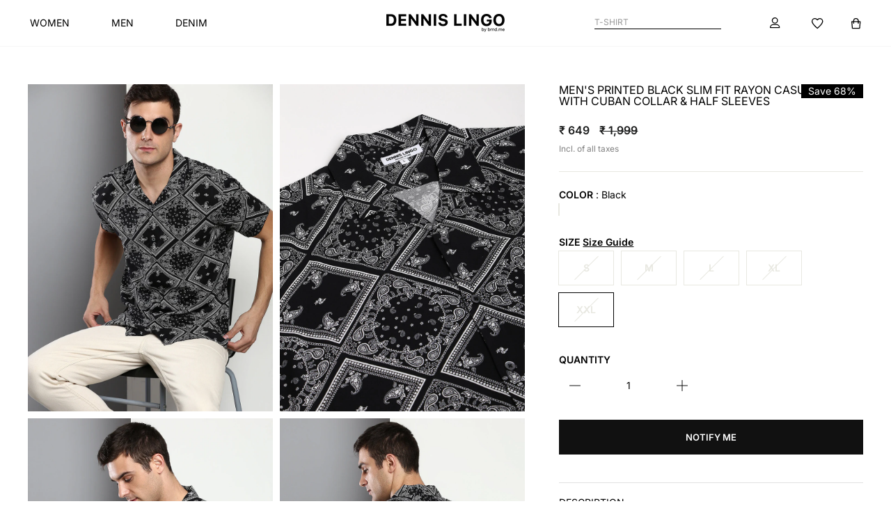

--- FILE ---
content_type: text/html; charset=utf-8
request_url: https://www.dennislingo.com/products/dennis-lingo-men-printed-black-slim-fit-rayon-casual-shirt-with-cuban-collar-half-sleeves-c849-black
body_size: 55766
content:
<!doctype html>
<html class="no-js" lang="en" dir="ltr">
  <head>
<script async crossorigin fetchpriority="high" src="/cdn/shopifycloud/importmap-polyfill/es-modules-shim.2.4.0.js"></script>
<script src='https://d24sh1msnqkirc.cloudfront.net/shopflo.bundle.js' async></script>

    <!-- Gokwik theme code start -->
    <link rel="dns-prefetch" href="https://pdp.gokwik.co/">
    <link rel="dns-prefetch" href="https://api.gokwik.co">
    


  <script>
    window.gaTag = {ga4: "G-1JWRZV8LSS"}
    window.merchantInfo  = {
            mid: "19g6ilrr3kq5w",
            environment: "production",
            type: "merchantInfo",
      		storeId: "61383049443",
      		fbpixel: "632163641375899",
          }
    var productFormSelector = '';
    var cart = {"note":null,"attributes":{},"original_total_price":0,"total_price":0,"total_discount":0,"total_weight":0.0,"item_count":0,"items":[],"requires_shipping":false,"currency":"INR","items_subtotal_price":0,"cart_level_discount_applications":[],"checkout_charge_amount":0}
    var templateName = 'product'
  </script>

  <script src="https://pdp.gokwik.co/merchant-integration/build/merchant.integration.js?v4" defer></script>

  <script>
    if ('$' && '$' !== 'undefined') {
      const script = document.createElement('script');
      script.src = 'https://www.googletagmanager.com/gtag/js?id=' + window.gaTag.ga4;
      script.defer = true;
      document.head.appendChild(script);
      window.dataLayer = window.dataLayer || [];
      function gtag() {
        dataLayer.push(arguments);
      }
      gtag('js', new Date());
      gtag('config', window.gaTag.ga4, { groups: 'GA4', debug_mode: true });
    }
  </script>

  <script>
        window.addEventListener('gokwikLoaded', e => {
        var buyNowButton = document.getElementById('gokwik-buy-now');
        console.log("buyNowButton",buyNowButton)

    if (buyNowButton) {
        buyNowButton.disabled = false;
        buyNowButton.classList.remove('disabled');
    }
          var gokwikCheckoutButtons = document.querySelectorAll('.gokwik-checkout button');
    gokwikCheckoutButtons.forEach(function(button) {
        button.disabled = false;
        button.classList.remove('disabled');
    });
        //Do Not Touch This Line
        let clicked = false;
        let gokwikAdsID = "";
        const gokwikCheckoutEnable = (arrayOfElement) => {
          if (arrayOfElement.length === 0) return null;
          if (arrayOfElement.length > 1) {
            arrayOfElement.forEach(data => {
              if (data) {
                let targetElement = document.querySelectorAll(data);
                if (targetElement.length >= 1) {
                  targetElement.forEach(element => {

                    element.addEventListener("click", () => {
                      if (!clicked && gokwikAdsID) {
                        clicked = true;
                        gtag('event', 'conversion', {
                          'send_to': gokwikAdsID.toString().trim(),
                          'value': 0.0,
                          'currency': '',
                          'transaction_id': ''
                        });
                      }
                    });
                  });
                }
              }
            });
          }
        };
        gokwikCheckoutEnable(["#gokwik-buy-now",".gokwik-checkout button"])
        gokwikSdk.on('modal_closed', ()=>{
            clicked = false;
        })

        const targetElement = document.querySelector("body");
          function debounce(func, delay) {
            let timeoutId;
            return function () {
              const context = this;
              const args = arguments;
              clearTimeout(timeoutId);
              timeoutId = setTimeout(function () {
                func.apply(context, args);
              }, delay);
            };
          }

          const observer = new MutationObserver(() => {
           const addToCartButton = document.querySelector("button[name='add']");
    const gokwikBuyNowButton = document.getElementById('gokwik-buy-now');

    if (addToCartButton && addToCartButton.disabled) {
        gokwikBuyNowButton?.setAttribute('disabled', 'disabled');
    } else {
        gokwikBuyNowButton?.removeAttribute('disabled');
    }
            const homeSelector = document.querySelector('.gokwik-checkout button');
        if(homeSelector){
        var disabledElements = document.querySelectorAll('.disabled');
          disabledElements.forEach(function (element) {
            element.removeAttribute('disabled');
            element.classList.remove('disabled');
          });
        }
            debouncedMyTimer();
          });

          const debouncedMyTimer = debounce(() => {
            observer.disconnect();
            //Do Not Touch this function

            gokwikCheckoutEnable(["#gokwik-buy-now",".gokwik-checkout button"])
            var gokwikCheckoutButtons = document.querySelectorAll('.gokwik-checkout button');
    gokwikCheckoutButtons.forEach(function(button) {
        button.disabled = false;
        button.classList.remove('disabled');
    });
            observer.observe(targetElement, { childList: true, subtree: true });
          }, 700);

          const config = { childList: true, subtree: true };
          observer.observe(targetElement, config);
        });
  </script>


<style>
    
    .gokwik-checkout {
      width: 100%;
      display: flex;
      justify-content: center;
      flex-direction: column;
      align-items: end;
      margin-bottom: 10px;
    }
    .gokwik-checkout button {
      max-width:100%;
      width: 100%;
      border: none;
      display: flex;
      justify-content: center;
      align-items: center;
      background: #000000;
      position: relative;
      cursor: pointer;
      border-radius: 0px;
      height:50px;
      padding: 14px 20px;
    }
    #gokwik-buy-now.disabled, .gokwik-disabled{
      opacity:0.5;
      cursor: not-allowed;
      }
      .gokwik-checkout button:focus {
      outline: none;
    }
    .gokwik-checkout button > span {
      display: flex;
    }
    .gokwik-checkout button > span.btn-text {
      display: flex;
      flex-direction: column;
      color: #ffffff;
      align-items: center;
    }
    .gokwik-checkout button > span.btn-text > span:last-child {
    	/* padding-top: 2px; */
        font-size: 10px;
    }
    .gokwik-checkout button > span.btn-text > span:first-child {
       font-size: 15px;
      letter-spacing: 0.2rem;
      font-weight: 700;
    }
    .gokwik-checkout button > span.pay-opt-icon img:first-child {
      margin-right: 10px;
      margin-left: 10px;
    }
    /*   Additional */
    .gokwik-checkout button.disabled{
      opacity:0.5;
      cursor: not-allowed;
      }
    .gokwik-checkout button.disabled .addloadr#btn-loader{
       display: flex!important;
    }
      #gokwik-buy-now.disabled .addloadr#btn-loader{
       display: flex!important;
    }
        #gokwik-buy-now:disabled{
       cursor: not-allowed;
    }



    

    
     #gokwik-buy-now {
       background: #000000;
       width: 100%;
       color: #ffffff;
       cursor: pointer;
       line-height: 1;
       border: none;
       padding: 13px 3px;
       font-size: 13px;
      /* margin-bottom: 10px; */
       position:relative;
       min-height: 50px;
       border: 1px solid black;
       height: 100%;
       letter-spacing:normal;
       font-weight: bold;
       margin: 0px;
       margin-top: 10px;
      flex: 1 0 50%;
      margin: 0;
      order: -1;
     }
  @media only screen and (max-width: 768px) {
    #gokwik-buy-now {
      width: 50%;
      height: 45.04px;
       margin-top: 0;
      font-size: 12px;
    }
  }


    
    /* Loader CSS */
      #btn-loader{
        display: none;
        position: absolute;
        top: 0;
        bottom: 0;
        left: 0;
        right: 0;
        justify-content: center;
        align-items: center;
        background:#000000;
        border-radius:0px;

      }

    .cir-loader,
    .cir-loader:after {
      border-radius: 50%;
      width: 35px;
      height: 35px;
    }
    .cir-loader {
      margin: 6px auto;
      font-size: 10px;
      position: relative;
      text-indent: -9999em;
      border-top: 0.5em solid rgba(255, 255, 255, 0.2);
      border-right: 0.5em solid rgba(255, 255, 255, 0.2);
      border-bottom: 0.5em solid rgba(255, 255, 255, 0.2);
      border-left: 0.5em solid #ffffff;
      -webkit-transform: translateZ(0);
      -ms-transform: translateZ(0);
      transform: translateZ(0);
      -webkit-animation: load8 1.1s infinite linear;
      animation: load8 1.1s infinite linear;
    }
    @-webkit-keyframes load8 {
      0% {
        -webkit-transform: rotate(0deg);
        transform: rotate(0deg);
      }
      100% {
        -webkit-transform: rotate(360deg);
        transform: rotate(360deg);
      }
    }
    @keyframes load8 {
      0% {
        -webkit-transform: rotate(0deg);
        transform: rotate(0deg);
      }
      100% {
        -webkit-transform: rotate(360deg);
        transform: rotate(360deg);
      }
    }
</style>

    <!-- Gokwik theme code End -->

    <script src="//www.dennislingo.com/cdn/shop/t/220/assets/jquery.min.js?v=115860211936397945481762092892" type="text/javascript"></script>
<script defer src="https://pdp.gokwik.co/kwikpass/kwikpass-core-functions.js"></script><script>
      window.merchantInfo = {
        mid: '19g6ilrr3kq5w',
        environment: 'production',
        type: 'merchantInfo',
      };
    </script>
    <!-- Google Tag Manager -->
    <script>
      (function (w, d, s, l, i) {
        w[l] = w[l] || [];
        w[l].push({ 'gtm.start': new Date().getTime(), event: 'gtm.js' });
        var f = d.getElementsByTagName(s)[0],
          j = d.createElement(s),
          dl = l != 'dataLayer' ? '&l=' + l : '';
        j.async = true;
        j.src = 'https://www.googletagmanager.com/gtm.js?id=' + i + dl;
        f.parentNode.insertBefore(j, f);
      })(window, document, 'script', 'dataLayer', 'GTM-562MBZX');
    </script>
    <!-- End Google Tag Manager -->

    <script src="https://bridge.shopflo.com/js/shopflo.bundle.js" async></script>
    <meta charset="utf-8">
    <meta http-equiv="X-UA-Compatible" content="IE=edge,chrome=1">
    <meta name="viewport" content="width=device-width,initial-scale=1">
    <meta name="theme-color" content="#111111">
    <link rel="canonical" href="https://www.dennislingo.com/products/dennis-lingo-men-printed-black-slim-fit-rayon-casual-shirt-with-cuban-collar-half-sleeves-c849-black">
    <link rel="preconnect" href="https://cdn.shopify.com" crossorigin>
    <link rel="preconnect" href="https://fonts.shopifycdn.com" crossorigin>
    <link rel="dns-prefetch" href="https://productreviews.shopifycdn.com">
    <link rel="dns-prefetch" href="https://ajax.googleapis.com">
    <link rel="dns-prefetch" href="https://maps.googleapis.com">
    <link rel="dns-prefetch" href="https://maps.gstatic.com"><link rel="shortcut icon" href="//www.dennislingo.com/cdn/shop/files/Logo_WebArtboard_1Artboard_32x32.webp?v=1763457421" type="image/png"><title>Men&#39;s Printed Black Slim Fit Rayon Casual Shirt With Cuban Collar &amp; Ha
&ndash; DENNIS LINGO
</title>
<meta name="description" content="Product Details: This Casual Printed shirt has a Slim fit, Cuban collar, full button Placket, Short Sleeves, and a curved hemline Size and Fit Slim Fit The Model (height 6 foot and shoulders 18 inches is wearing size 40/M Please check the size chart for more details before ordering Material &amp;amp; Care (Machine Wash Reg"><meta property="og:site_name" content="DENNIS LINGO">
  <meta property="og:url" content="https://www.dennislingo.com/products/dennis-lingo-men-printed-black-slim-fit-rayon-casual-shirt-with-cuban-collar-half-sleeves-c849-black">
  <meta property="og:title" content="Men&#39;s Printed Black Slim Fit Rayon Casual Shirt With Cuban Collar &amp; Half Sleeves">
  <meta property="og:type" content="product">
  <meta property="og:description" content="Product Details: This Casual Printed shirt has a Slim fit, Cuban collar, full button Placket, Short Sleeves, and a curved hemline Size and Fit Slim Fit The Model (height 6 foot and shoulders 18 inches is wearing size 40/M Please check the size chart for more details before ordering Material &amp;amp; Care (Machine Wash Reg"><meta property="og:image" content="http://www.dennislingo.com/cdn/shop/products/7_a4801a7a-ac12-4ceb-acdd-de1747b5cce6.jpg?v=1663887852">
    <meta property="og:image:secure_url" content="https://www.dennislingo.com/cdn/shop/products/7_a4801a7a-ac12-4ceb-acdd-de1747b5cce6.jpg?v=1663887852">
    <meta property="og:image:width" content="1080">
    <meta property="og:image:height" content="1440"><meta name="twitter:site" content="@">
  <meta name="twitter:card" content="summary_large_image">
  <meta name="twitter:title" content="Men's Printed Black Slim Fit Rayon Casual Shirt With Cuban Collar & Half Sleeves">
  <meta name="twitter:description" content="Product Details: This Casual Printed shirt has a Slim fit, Cuban collar, full button Placket, Short Sleeves, and a curved hemline Size and Fit Slim Fit The Model (height 6 foot and shoulders 18 inches is wearing size 40/M Please check the size chart for more details before ordering Material &amp;amp; Care (Machine Wash Reg">
<script type="importmap">
{
  "imports": {
    "element.base-media": "//www.dennislingo.com/cdn/shop/t/220/assets/element.base-media.js?v=61305152781971747521760004560",
    "element.image.parallax": "//www.dennislingo.com/cdn/shop/t/220/assets/element.image.parallax.js?v=59188309605188605141760004560",
    "element.model": "//www.dennislingo.com/cdn/shop/t/220/assets/element.model.js?v=104979259955732717291760004560",
    "element.quantity-selector": "//www.dennislingo.com/cdn/shop/t/220/assets/element.quantity-selector.js?v=68208048201360514121760004560",
    "element.text.rte": "//www.dennislingo.com/cdn/shop/t/220/assets/element.text.rte.js?v=28194737298593644281760004560",
    "element.video": "//www.dennislingo.com/cdn/shop/t/220/assets/element.video.js?v=110560105447302630031760004560",
    "is-land": "//www.dennislingo.com/cdn/shop/t/220/assets/is-land.min.js?v=92343381495565747271760004561",
    "util.misc": "//www.dennislingo.com/cdn/shop/t/220/assets/util.misc.js?v=117964846174238173191760004561",
    "util.product-loader": "//www.dennislingo.com/cdn/shop/t/220/assets/util.product-loader.js?v=71947287259713254281760004561",
    "util.resource-loader": "//www.dennislingo.com/cdn/shop/t/220/assets/util.resource-loader.js?v=81301169148003274841760004561",
    "vendor.in-view": "//www.dennislingo.com/cdn/shop/t/220/assets/vendor.in-view.js?v=126891093837844970591760004561"
  }
}
</script><script type="module" src="//www.dennislingo.com/cdn/shop/t/220/assets/is-land.min.js?v=92343381495565747271760004561"></script>
<style data-shopify>@font-face {
  font-family: Inter;
  font-weight: 600;
  font-style: normal;
  font-display: swap;
  src: url("//www.dennislingo.com/cdn/fonts/inter/inter_n6.771af0474a71b3797eb38f3487d6fb79d43b6877.woff2") format("woff2"),
       url("//www.dennislingo.com/cdn/fonts/inter/inter_n6.88c903d8f9e157d48b73b7777d0642925bcecde7.woff") format("woff");
}

  @font-face {
  font-family: Inter;
  font-weight: 400;
  font-style: normal;
  font-display: swap;
  src: url("//www.dennislingo.com/cdn/fonts/inter/inter_n4.b2a3f24c19b4de56e8871f609e73ca7f6d2e2bb9.woff2") format("woff2"),
       url("//www.dennislingo.com/cdn/fonts/inter/inter_n4.af8052d517e0c9ffac7b814872cecc27ae1fa132.woff") format("woff");
}


  @font-face {
  font-family: Inter;
  font-weight: 600;
  font-style: normal;
  font-display: swap;
  src: url("//www.dennislingo.com/cdn/fonts/inter/inter_n6.771af0474a71b3797eb38f3487d6fb79d43b6877.woff2") format("woff2"),
       url("//www.dennislingo.com/cdn/fonts/inter/inter_n6.88c903d8f9e157d48b73b7777d0642925bcecde7.woff") format("woff");
}

  @font-face {
  font-family: Inter;
  font-weight: 400;
  font-style: italic;
  font-display: swap;
  src: url("//www.dennislingo.com/cdn/fonts/inter/inter_i4.feae1981dda792ab80d117249d9c7e0f1017e5b3.woff2") format("woff2"),
       url("//www.dennislingo.com/cdn/fonts/inter/inter_i4.62773b7113d5e5f02c71486623cf828884c85c6e.woff") format("woff");
}

  @font-face {
  font-family: Inter;
  font-weight: 600;
  font-style: italic;
  font-display: swap;
  src: url("//www.dennislingo.com/cdn/fonts/inter/inter_i6.3bbe0fe1c7ee4f282f9c2e296f3e4401a48cbe19.woff2") format("woff2"),
       url("//www.dennislingo.com/cdn/fonts/inter/inter_i6.8bea21f57a10d5416ddf685e2c91682ec237876d.woff") format("woff");
}

</style>
    <link href="//www.dennislingo.com/cdn/shop/t/220/assets/theme.css?v=150621786712912409771765800828" rel="stylesheet" type="text/css" media="all" />
    <link href="//www.dennislingo.com/cdn/shop/t/220/assets/custom.css?v=174839146444863755781765965883" rel="stylesheet" type="text/css" media="all" />
    <link href="//www.dennislingo.com/cdn/shop/t/220/assets/header.css?v=162072249821676249841766062205" rel="stylesheet" type="text/css" media="all" />
<style data-shopify>:root {
    --typeHeaderPrimary: Inter;
    --typeHeaderFallback: sans-serif;
    --typeHeaderSize: 36px;
    --typeHeaderWeight: 600;
    --typeHeaderLineHeight: 1;
    --typeHeaderSpacing: 0.0em;

    --typeBasePrimary:Inter;
    --typeBaseFallback:sans-serif;
    --typeBaseSize: 14px;
    --typeBaseWeight: 400;
    --typeBaseSpacing: 0.0em;
    --typeBaseLineHeight: 1.2;
    --typeBaselineHeightMinus01: 1.1;

    --typeCollectionTitle: 20px;

    --iconWeight: 2px;
    --iconLinecaps: miter;

    
        --buttonRadius: 0;
    

    --colorGridOverlayOpacity: 0.1;
    --colorAnnouncement: #0f0f0f;
    --colorAnnouncementText: #ffffff;

    --colorBody: #ffffff;
    --colorBodyAlpha05: rgba(255, 255, 255, 0.05);
    --colorBodyDim: #f2f2f2;
    --colorBodyLightDim: #fafafa;
    --colorBodyMediumDim: #f5f5f5;


    --colorBorder: #e8e8e1;

    --colorBtnPrimary: #111111;
    --colorBtnPrimaryLight: #2b2b2b;
    --colorBtnPrimaryDim: #040404;
    --colorBtnPrimaryText: #ffffff;

    --colorCartDot: #ff4f33;

    --colorDrawers: #ffffff;
    --colorDrawersDim: #f2f2f2;
    --colorDrawerBorder: #e8e8e1;
    --colorDrawerText: #000000;
    --colorDrawerTextDark: #000000;
    --colorDrawerButton: #111111;
    --colorDrawerButtonText: #ffffff;

    --colorFooter: #080808;
    --colorFooterText: #ffffff;
    --colorFooterTextAlpha01: #ffffff;

    --colorGridOverlay: #000000;
    --colorGridOverlayOpacity: 0.1;

    --colorHeaderTextAlpha01: rgba(0, 0, 0, 0.1);

    --colorHeroText: #ffffff;

    --colorSmallImageBg: #ffffff;
    --colorLargeImageBg: #0f0f0f;

    --colorImageOverlay: #000000;
    --colorImageOverlayOpacity: 0.1;
    --colorImageOverlayTextShadow: 0.2;

    --colorLink: #000000;

    --colorModalBg: rgba(230, 230, 230, 0.6);

    --colorNav: #ffffff;
    --colorNavText: #000000;

    --colorPrice: #1c1d1d;

    --colorSaleTag: #1c1d1d;
    --colorSaleTagText: #ffffff;

    --colorTextBody: #000000;
    --colorTextBodyAlpha015: rgba(0, 0, 0, 0.15);
    --colorTextBodyAlpha005: rgba(0, 0, 0, 0.05);
    --colorTextBodyAlpha008: rgba(0, 0, 0, 0.08);
    --colorTextSavings: #C20000;

    --urlIcoSelect: url(//www.dennislingo.com/cdn/shop/t/220/assets/ico-select.svg);
    --urlIcoSelectFooter: url(//www.dennislingo.com/cdn/shop/t/220/assets/ico-select-footer.svg);
    --urlIcoSelectWhite: url(//www.dennislingo.com/cdn/shop/t/220/assets/ico-select-white.svg);

    --grid-gutter: 17px;
    --drawer-gutter: 20px;

    --sizeChartMargin: 25px 0;
    --sizeChartIconMargin: 5px;

    --newsletterReminderPadding: 40px;

    /*Shop Pay Installments*/
    --color-body-text: #000000;
    --color-body: #ffffff;
    --color-bg: #ffffff;
    }

    .placeholder-content {
    background-image: linear-gradient(100deg, #ffffff 40%, #f7f7f7 63%, #ffffff 79%);
    }</style><script src="//www.dennislingo.com/cdn/shop/t/220/assets/jquery.min.js?v=115860211936397945481762092892" type="text/javascript"></script>
    <script>
      document.documentElement.className = document.documentElement.className.replace('no-js', 'js');


      window.theme = window.theme || {};
      theme.routes = {
        home: "/",
        cart: "/cart.js",
        cartPage: "/cart",
        cartAdd: "/cart/add.js",
        cartChange: "/cart/change.js",
        search: "/search",
        predictiveSearch: "/search/suggest"
      };
      theme.strings = {
        soldOut: "Sold Out",
        unavailable: "Unavailable",
        inStockLabel: "In stock, ready to ship",
        oneStockLabel: "Low stock - [count] item left",
        otherStockLabel: "Low stock - [count] items left",
        willNotShipUntil: "Ready to ship [date]",
        willBeInStockAfter: "Back in stock [date]",
        waitingForStock: "Backordered, shipping soon",
        savePrice: "Save [saved_amount]",
        cartEmpty: "Your cart is currently empty.",
        cartTermsConfirmation: "You must agree with the terms and conditions of sales to check out",
        searchCollections: "Collections",
        searchPages: "Pages",
        searchArticles: "Articles",
        productFrom: "from ",
        maxQuantity: "You can only have [quantity] of [title] in your cart."
      };
      theme.settings = {
        cartType: "page",
        isCustomerTemplate: false,
        moneyFormat: "₹ {{amount_no_decimals}}",
        saveType: "percent",
        productImageSize: "portrait",
        productImageCover: false,
        predictiveSearch: true,
        predictiveSearchType: "product,article,page,collection",
        predictiveSearchVendor: false,
        predictiveSearchPrice: false,
        quickView: false,
        themeName: 'Impulse',
        themeVersion: "8.1.0"
      };
    </script>

    <script>window.performance && window.performance.mark && window.performance.mark('shopify.content_for_header.start');</script><meta name="google-site-verification" content="jeNNiFSsxuXNXcp0vrS82EIM17PFB2F7rqTTX5rapNk">
<meta id="shopify-digital-wallet" name="shopify-digital-wallet" content="/61383049443/digital_wallets/dialog">
<link rel="alternate" type="application/json+oembed" href="https://www.dennislingo.com/products/dennis-lingo-men-printed-black-slim-fit-rayon-casual-shirt-with-cuban-collar-half-sleeves-c849-black.oembed">
<script async="async" src="/checkouts/internal/preloads.js?locale=en-IN"></script>
<script id="shopify-features" type="application/json">{"accessToken":"0f279612f001076a0ac54819277270ac","betas":["rich-media-storefront-analytics"],"domain":"www.dennislingo.com","predictiveSearch":true,"shopId":61383049443,"locale":"en"}</script>
<script>var Shopify = Shopify || {};
Shopify.shop = "dennislingo.myshopify.com";
Shopify.locale = "en";
Shopify.currency = {"active":"INR","rate":"1.0"};
Shopify.country = "IN";
Shopify.theme = {"name":"Dennislingo - Revamp","id":151475650787,"schema_name":"Impulse","schema_version":"8.1.0","theme_store_id":857,"role":"main"};
Shopify.theme.handle = "null";
Shopify.theme.style = {"id":null,"handle":null};
Shopify.cdnHost = "www.dennislingo.com/cdn";
Shopify.routes = Shopify.routes || {};
Shopify.routes.root = "/";</script>
<script type="module">!function(o){(o.Shopify=o.Shopify||{}).modules=!0}(window);</script>
<script>!function(o){function n(){var o=[];function n(){o.push(Array.prototype.slice.apply(arguments))}return n.q=o,n}var t=o.Shopify=o.Shopify||{};t.loadFeatures=n(),t.autoloadFeatures=n()}(window);</script>
<script id="shop-js-analytics" type="application/json">{"pageType":"product"}</script>
<script defer="defer" async type="module" src="//www.dennislingo.com/cdn/shopifycloud/shop-js/modules/v2/client.init-shop-cart-sync_WVOgQShq.en.esm.js"></script>
<script defer="defer" async type="module" src="//www.dennislingo.com/cdn/shopifycloud/shop-js/modules/v2/chunk.common_C_13GLB1.esm.js"></script>
<script defer="defer" async type="module" src="//www.dennislingo.com/cdn/shopifycloud/shop-js/modules/v2/chunk.modal_CLfMGd0m.esm.js"></script>
<script type="module">
  await import("//www.dennislingo.com/cdn/shopifycloud/shop-js/modules/v2/client.init-shop-cart-sync_WVOgQShq.en.esm.js");
await import("//www.dennislingo.com/cdn/shopifycloud/shop-js/modules/v2/chunk.common_C_13GLB1.esm.js");
await import("//www.dennislingo.com/cdn/shopifycloud/shop-js/modules/v2/chunk.modal_CLfMGd0m.esm.js");

  window.Shopify.SignInWithShop?.initShopCartSync?.({"fedCMEnabled":true,"windoidEnabled":true});

</script>
<script>(function() {
  var isLoaded = false;
  function asyncLoad() {
    if (isLoaded) return;
    isLoaded = true;
    var urls = ["https:\/\/whatsapp-widget.s3.ap-south-1.amazonaws.com\/dennislingo.js?shop=dennislingo.myshopify.com","https:\/\/loox.io\/widget\/4kee2Mu7N6\/loox.1757944232982.js?shop=dennislingo.myshopify.com"];
    for (var i = 0; i < urls.length; i++) {
      var s = document.createElement('script');
      s.type = 'text/javascript';
      s.async = true;
      s.src = urls[i];
      var x = document.getElementsByTagName('script')[0];
      x.parentNode.insertBefore(s, x);
    }
  };
  if(window.attachEvent) {
    window.attachEvent('onload', asyncLoad);
  } else {
    window.addEventListener('load', asyncLoad, false);
  }
})();</script>
<script id="__st">var __st={"a":61383049443,"offset":19800,"reqid":"2177e406-33a2-4fb2-9ae2-c6c9ff9423a6-1769703816","pageurl":"www.dennislingo.com\/products\/dennis-lingo-men-printed-black-slim-fit-rayon-casual-shirt-with-cuban-collar-half-sleeves-c849-black","u":"b5e285ee5fd8","p":"product","rtyp":"product","rid":7876780916963};</script>
<script>window.ShopifyPaypalV4VisibilityTracking = true;</script>
<script id="form-persister">!function(){'use strict';const t='contact',e='new_comment',n=[[t,t],['blogs',e],['comments',e],[t,'customer']],o='password',r='form_key',c=['recaptcha-v3-token','g-recaptcha-response','h-captcha-response',o],s=()=>{try{return window.sessionStorage}catch{return}},i='__shopify_v',u=t=>t.elements[r],a=function(){const t=[...n].map((([t,e])=>`form[action*='/${t}']:not([data-nocaptcha='true']) input[name='form_type'][value='${e}']`)).join(',');var e;return e=t,()=>e?[...document.querySelectorAll(e)].map((t=>t.form)):[]}();function m(t){const e=u(t);a().includes(t)&&(!e||!e.value)&&function(t){try{if(!s())return;!function(t){const e=s();if(!e)return;const n=u(t);if(!n)return;const o=n.value;o&&e.removeItem(o)}(t);const e=Array.from(Array(32),(()=>Math.random().toString(36)[2])).join('');!function(t,e){u(t)||t.append(Object.assign(document.createElement('input'),{type:'hidden',name:r})),t.elements[r].value=e}(t,e),function(t,e){const n=s();if(!n)return;const r=[...t.querySelectorAll(`input[type='${o}']`)].map((({name:t})=>t)),u=[...c,...r],a={};for(const[o,c]of new FormData(t).entries())u.includes(o)||(a[o]=c);n.setItem(e,JSON.stringify({[i]:1,action:t.action,data:a}))}(t,e)}catch(e){console.error('failed to persist form',e)}}(t)}const f=t=>{if('true'===t.dataset.persistBound)return;const e=function(t,e){const n=function(t){return'function'==typeof t.submit?t.submit:HTMLFormElement.prototype.submit}(t).bind(t);return function(){let t;return()=>{t||(t=!0,(()=>{try{e(),n()}catch(t){(t=>{console.error('form submit failed',t)})(t)}})(),setTimeout((()=>t=!1),250))}}()}(t,(()=>{m(t)}));!function(t,e){if('function'==typeof t.submit&&'function'==typeof e)try{t.submit=e}catch{}}(t,e),t.addEventListener('submit',(t=>{t.preventDefault(),e()})),t.dataset.persistBound='true'};!function(){function t(t){const e=(t=>{const e=t.target;return e instanceof HTMLFormElement?e:e&&e.form})(t);e&&m(e)}document.addEventListener('submit',t),document.addEventListener('DOMContentLoaded',(()=>{const e=a();for(const t of e)f(t);var n;n=document.body,new window.MutationObserver((t=>{for(const e of t)if('childList'===e.type&&e.addedNodes.length)for(const t of e.addedNodes)1===t.nodeType&&'FORM'===t.tagName&&a().includes(t)&&f(t)})).observe(n,{childList:!0,subtree:!0,attributes:!1}),document.removeEventListener('submit',t)}))}()}();</script>
<script integrity="sha256-4kQ18oKyAcykRKYeNunJcIwy7WH5gtpwJnB7kiuLZ1E=" data-source-attribution="shopify.loadfeatures" defer="defer" src="//www.dennislingo.com/cdn/shopifycloud/storefront/assets/storefront/load_feature-a0a9edcb.js" crossorigin="anonymous"></script>
<script data-source-attribution="shopify.dynamic_checkout.dynamic.init">var Shopify=Shopify||{};Shopify.PaymentButton=Shopify.PaymentButton||{isStorefrontPortableWallets:!0,init:function(){window.Shopify.PaymentButton.init=function(){};var t=document.createElement("script");t.src="https://www.dennislingo.com/cdn/shopifycloud/portable-wallets/latest/portable-wallets.en.js",t.type="module",document.head.appendChild(t)}};
</script>
<script data-source-attribution="shopify.dynamic_checkout.buyer_consent">
  function portableWalletsHideBuyerConsent(e){var t=document.getElementById("shopify-buyer-consent"),n=document.getElementById("shopify-subscription-policy-button");t&&n&&(t.classList.add("hidden"),t.setAttribute("aria-hidden","true"),n.removeEventListener("click",e))}function portableWalletsShowBuyerConsent(e){var t=document.getElementById("shopify-buyer-consent"),n=document.getElementById("shopify-subscription-policy-button");t&&n&&(t.classList.remove("hidden"),t.removeAttribute("aria-hidden"),n.addEventListener("click",e))}window.Shopify?.PaymentButton&&(window.Shopify.PaymentButton.hideBuyerConsent=portableWalletsHideBuyerConsent,window.Shopify.PaymentButton.showBuyerConsent=portableWalletsShowBuyerConsent);
</script>
<script data-source-attribution="shopify.dynamic_checkout.cart.bootstrap">document.addEventListener("DOMContentLoaded",(function(){function t(){return document.querySelector("shopify-accelerated-checkout-cart, shopify-accelerated-checkout")}if(t())Shopify.PaymentButton.init();else{new MutationObserver((function(e,n){t()&&(Shopify.PaymentButton.init(),n.disconnect())})).observe(document.body,{childList:!0,subtree:!0})}}));
</script>

<script>window.performance && window.performance.mark && window.performance.mark('shopify.content_for_header.end');</script>

    <style data-shopify>
      :root {
        /* Root Variables */
        /* ========================= */
        --root-color-primary: #000000;
        --color-primary: #000000;
        --root-color-secondary: #ffffff;
        --color-secondary: #ffffff;
        --color-sale-tag: #1c1d1d;
        --color-sale-tag-text: #ffffff;
        --layout-section-padding-block: 3rem;
        --layout-section-padding-inline--md: 40px;
        --layout-section-max-inline-size: 1420px;


        /* Text */
        /* ========================= */

        /* Body Font Styles */
        --element-text-font-family--body: Inter;
        --element-text-font-family-fallback--body: sans-serif;
        --element-text-font-weight--body: 400;
        --element-text-letter-spacing--body: 0.0em;
        --element-text-text-transform--body: none;

        /* Body Font Sizes */
        --element-text-font-size--body: initial;
        --element-text-font-size--body-xs: 10px;
        --element-text-font-size--body-sm: 12px;
        --element-text-font-size--body-md: 14px;
        --element-text-font-size--body-lg: 16px;

        /* Body Line Heights */
        --element-text-line-height--body: 1.2;

        /* Heading Font Styles */
        --element-text-font-family--heading: Inter;
        --element-text-font-family-fallback--heading: sans-serif;
        --element-text-font-weight--heading: 600;
        --element-text-letter-spacing--heading: 0.0em;

        


        /* Heading Font Sizes */
        --element-text-font-size--heading-2xl: 52px;
        --element-text-font-size--heading-xl: 36px;
        --element-text-font-size--heading-lg: 30px;
        --element-text-font-size--heading-md: 28px;
        --element-text-font-size--heading-sm: 22px;
        --element-text-font-size--heading-xs: 20px;

        /* Heading Line Heights */
        --element-text-line-height--heading: 1;

        /* Buttons */
        /* ========================= */
        
            --element-button-radius: 0;
        

        --element-button-padding-block: 12px;
        --element-button-text-transform: uppercase;
        --element-button-font-weight: 800;
        --element-button-font-size: max(calc(var(--typeBaseSize) - 4px), 13px);
        --element-button-letter-spacing: .3em;

        /* Base Color Variables */
        --element-button-color-primary: #111111;
        --element-button-color-secondary: #ffffff;
        --element-button-shade-border: 100%;

        /* Hover State Variables */
        --element-button-shade-background--hover: 0%;
        --element-button-shade-border--hover: 100%;

        /* Focus State Variables */
        --element-button-color-focus: var(--color-focus);

        /* Inputs */
        /* ========================= */
        
            --element-icon-radius: 0;
        

        --element-input-font-size: var(--element-text-font-size--body-sm);
        --element-input-box-shadow-shade: 100%;

        /* Hover State Variables */
        --element-input-background-shade--hover: 0%;
        --element-input-box-shadow-spread-radius--hover: 1px;
      }

      @media only screen and (max-width: 768px) {
        :root {
          --element-button-font-size: max(calc(var(--typeBaseSize) - 5px), 11px);
        }
      }

      .element-radio {
          &:has(input[type='radio']:checked) {
            --element-button-color: var(--element-button-color-secondary);
          }
      }

      /* ATC Button Overrides */
      /* ========================= */

      .element-button[type="submit"],
      .element-button[type="submit"] .element-text,
      .element-button--shopify-payment-wrapper button {
        --element-button-padding-block: 13px;
        --element-button-padding-inline: 20px;
        --element-button-line-height: 1.42;
        --_font-size--body-md: var(--element-button-font-size);

        line-height: 1.42 !important;
      }

      /* When dynamic checkout is enabled */
      product-form:has(.element-button--shopify-payment-wrapper) {
        --element-button-color: #000000;

        .element-button[type="submit"],
        .element-button--shopify-payment-wrapper button {
          min-height: 50px !important;
        }

        .shopify-payment-button {
          margin: 0;
        }
      }

      /* Hover animation for non-angled buttons */
      body:not([data-button_style='angled']) .element-button[type="submit"] {
        position: relative;
        overflow: hidden;

        &:after {
          content: '';
          position: absolute;
          top: 0;
          left: 150%;
          width: 200%;
          height: 100%;
          transform: skewX(-20deg);
          background-image: linear-gradient(to right,transparent, rgba(255,255,255,.25),transparent);
        }

        &:hover:after {
          animation: shine 0.75s cubic-bezier(0.01, 0.56, 1, 1);
        }
      }

      /* ANGLED STYLE - ATC Button Overrides */
      /* ========================= */

      [data-button_style='angled'] {
        --element-button-shade-background--active: var(--element-button-shade-background);
        --element-button-shade-border--active: var(--element-button-shade-border);

        .element-button[type="submit"] {
          --_box-shadow: none;

          position: relative;
          max-width: 94%;
          border-top: 1px solid #111111;
          border-bottom: 1px solid #111111;

          &:before,
          &:after {
            content: '';
            position: absolute;
            display: block;
            top: -1px;
            bottom: -1px;
            width: 20px;
            transform: skewX(-12deg);
            background-color: #111111;
          }

          &:before {
            left: -6px;
          }

          &:after {
            right: -6px;
          }
        }

        /* When dynamic checkout is enabled */
        product-form:has(.element-button--shopify-payment-wrapper) {
          .element-button[type="submit"]:before,
          .element-button[type="submit"]:after {
            background-color: color-mix(in srgb,var(--_color-text) var(--_shade-background),var(--_color-background));
            border-top: 1px solid #111111;
            border-bottom: 1px solid #111111;
          }

          .element-button[type="submit"]:before {
            border-left: 1px solid #111111;
          }

          .element-button[type="submit"]:after {
            border-right: 1px solid #111111;
          }
        }

        .element-button--shopify-payment-wrapper {
          --_color-background: #111111;

          button:hover,
          button:before,
          button:after {
            background-color: color-mix(in srgb,var(--_color-text) var(--_shade-background),var(--_color-background)) !important;
          }

          button:not(button:focus-visible) {
            box-shadow: none !important;
          }
        }
      }
    </style>

    <script src="//www.dennislingo.com/cdn/shop/t/220/assets/vendor-scripts-v11.js" defer="defer"></script><script src="//www.dennislingo.com/cdn/shop/t/220/assets/theme.js?v=18402075702116664041765975770" defer="defer"></script>
    <link
      rel="preload"
      href="//www.dennislingo.com/cdn/shop/t/220/assets/swiper-bundle.min.css?v=127803016596819466191762151559"
      as="style"
      onload="this.onload=null;this.rel='stylesheet'"
    >
    <script src="//www.dennislingo.com/cdn/shop/t/220/assets/swiper-bundle.min.js?v=108059131501615647841762151534" defer></script>
 
  <script src="https://cdn.shopify.com/extensions/019a970a-3761-7a98-9c6c-58b30d8f467c/wishlist-extension-99/assets/wishlist.js" type="text/javascript" defer="defer"></script>
<link href="https://cdn.shopify.com/extensions/019a970a-3761-7a98-9c6c-58b30d8f467c/wishlist-extension-99/assets/app.css" rel="stylesheet" type="text/css" media="all">
<link href="https://monorail-edge.shopifysvc.com" rel="dns-prefetch">
<script>(function(){if ("sendBeacon" in navigator && "performance" in window) {try {var session_token_from_headers = performance.getEntriesByType('navigation')[0].serverTiming.find(x => x.name == '_s').description;} catch {var session_token_from_headers = undefined;}var session_cookie_matches = document.cookie.match(/_shopify_s=([^;]*)/);var session_token_from_cookie = session_cookie_matches && session_cookie_matches.length === 2 ? session_cookie_matches[1] : "";var session_token = session_token_from_headers || session_token_from_cookie || "";function handle_abandonment_event(e) {var entries = performance.getEntries().filter(function(entry) {return /monorail-edge.shopifysvc.com/.test(entry.name);});if (!window.abandonment_tracked && entries.length === 0) {window.abandonment_tracked = true;var currentMs = Date.now();var navigation_start = performance.timing.navigationStart;var payload = {shop_id: 61383049443,url: window.location.href,navigation_start,duration: currentMs - navigation_start,session_token,page_type: "product"};window.navigator.sendBeacon("https://monorail-edge.shopifysvc.com/v1/produce", JSON.stringify({schema_id: "online_store_buyer_site_abandonment/1.1",payload: payload,metadata: {event_created_at_ms: currentMs,event_sent_at_ms: currentMs}}));}}window.addEventListener('pagehide', handle_abandonment_event);}}());</script>
<script id="web-pixels-manager-setup">(function e(e,d,r,n,o){if(void 0===o&&(o={}),!Boolean(null===(a=null===(i=window.Shopify)||void 0===i?void 0:i.analytics)||void 0===a?void 0:a.replayQueue)){var i,a;window.Shopify=window.Shopify||{};var t=window.Shopify;t.analytics=t.analytics||{};var s=t.analytics;s.replayQueue=[],s.publish=function(e,d,r){return s.replayQueue.push([e,d,r]),!0};try{self.performance.mark("wpm:start")}catch(e){}var l=function(){var e={modern:/Edge?\/(1{2}[4-9]|1[2-9]\d|[2-9]\d{2}|\d{4,})\.\d+(\.\d+|)|Firefox\/(1{2}[4-9]|1[2-9]\d|[2-9]\d{2}|\d{4,})\.\d+(\.\d+|)|Chrom(ium|e)\/(9{2}|\d{3,})\.\d+(\.\d+|)|(Maci|X1{2}).+ Version\/(15\.\d+|(1[6-9]|[2-9]\d|\d{3,})\.\d+)([,.]\d+|)( \(\w+\)|)( Mobile\/\w+|) Safari\/|Chrome.+OPR\/(9{2}|\d{3,})\.\d+\.\d+|(CPU[ +]OS|iPhone[ +]OS|CPU[ +]iPhone|CPU IPhone OS|CPU iPad OS)[ +]+(15[._]\d+|(1[6-9]|[2-9]\d|\d{3,})[._]\d+)([._]\d+|)|Android:?[ /-](13[3-9]|1[4-9]\d|[2-9]\d{2}|\d{4,})(\.\d+|)(\.\d+|)|Android.+Firefox\/(13[5-9]|1[4-9]\d|[2-9]\d{2}|\d{4,})\.\d+(\.\d+|)|Android.+Chrom(ium|e)\/(13[3-9]|1[4-9]\d|[2-9]\d{2}|\d{4,})\.\d+(\.\d+|)|SamsungBrowser\/([2-9]\d|\d{3,})\.\d+/,legacy:/Edge?\/(1[6-9]|[2-9]\d|\d{3,})\.\d+(\.\d+|)|Firefox\/(5[4-9]|[6-9]\d|\d{3,})\.\d+(\.\d+|)|Chrom(ium|e)\/(5[1-9]|[6-9]\d|\d{3,})\.\d+(\.\d+|)([\d.]+$|.*Safari\/(?![\d.]+ Edge\/[\d.]+$))|(Maci|X1{2}).+ Version\/(10\.\d+|(1[1-9]|[2-9]\d|\d{3,})\.\d+)([,.]\d+|)( \(\w+\)|)( Mobile\/\w+|) Safari\/|Chrome.+OPR\/(3[89]|[4-9]\d|\d{3,})\.\d+\.\d+|(CPU[ +]OS|iPhone[ +]OS|CPU[ +]iPhone|CPU IPhone OS|CPU iPad OS)[ +]+(10[._]\d+|(1[1-9]|[2-9]\d|\d{3,})[._]\d+)([._]\d+|)|Android:?[ /-](13[3-9]|1[4-9]\d|[2-9]\d{2}|\d{4,})(\.\d+|)(\.\d+|)|Mobile Safari.+OPR\/([89]\d|\d{3,})\.\d+\.\d+|Android.+Firefox\/(13[5-9]|1[4-9]\d|[2-9]\d{2}|\d{4,})\.\d+(\.\d+|)|Android.+Chrom(ium|e)\/(13[3-9]|1[4-9]\d|[2-9]\d{2}|\d{4,})\.\d+(\.\d+|)|Android.+(UC? ?Browser|UCWEB|U3)[ /]?(15\.([5-9]|\d{2,})|(1[6-9]|[2-9]\d|\d{3,})\.\d+)\.\d+|SamsungBrowser\/(5\.\d+|([6-9]|\d{2,})\.\d+)|Android.+MQ{2}Browser\/(14(\.(9|\d{2,})|)|(1[5-9]|[2-9]\d|\d{3,})(\.\d+|))(\.\d+|)|K[Aa][Ii]OS\/(3\.\d+|([4-9]|\d{2,})\.\d+)(\.\d+|)/},d=e.modern,r=e.legacy,n=navigator.userAgent;return n.match(d)?"modern":n.match(r)?"legacy":"unknown"}(),u="modern"===l?"modern":"legacy",c=(null!=n?n:{modern:"",legacy:""})[u],f=function(e){return[e.baseUrl,"/wpm","/b",e.hashVersion,"modern"===e.buildTarget?"m":"l",".js"].join("")}({baseUrl:d,hashVersion:r,buildTarget:u}),m=function(e){var d=e.version,r=e.bundleTarget,n=e.surface,o=e.pageUrl,i=e.monorailEndpoint;return{emit:function(e){var a=e.status,t=e.errorMsg,s=(new Date).getTime(),l=JSON.stringify({metadata:{event_sent_at_ms:s},events:[{schema_id:"web_pixels_manager_load/3.1",payload:{version:d,bundle_target:r,page_url:o,status:a,surface:n,error_msg:t},metadata:{event_created_at_ms:s}}]});if(!i)return console&&console.warn&&console.warn("[Web Pixels Manager] No Monorail endpoint provided, skipping logging."),!1;try{return self.navigator.sendBeacon.bind(self.navigator)(i,l)}catch(e){}var u=new XMLHttpRequest;try{return u.open("POST",i,!0),u.setRequestHeader("Content-Type","text/plain"),u.send(l),!0}catch(e){return console&&console.warn&&console.warn("[Web Pixels Manager] Got an unhandled error while logging to Monorail."),!1}}}}({version:r,bundleTarget:l,surface:e.surface,pageUrl:self.location.href,monorailEndpoint:e.monorailEndpoint});try{o.browserTarget=l,function(e){var d=e.src,r=e.async,n=void 0===r||r,o=e.onload,i=e.onerror,a=e.sri,t=e.scriptDataAttributes,s=void 0===t?{}:t,l=document.createElement("script"),u=document.querySelector("head"),c=document.querySelector("body");if(l.async=n,l.src=d,a&&(l.integrity=a,l.crossOrigin="anonymous"),s)for(var f in s)if(Object.prototype.hasOwnProperty.call(s,f))try{l.dataset[f]=s[f]}catch(e){}if(o&&l.addEventListener("load",o),i&&l.addEventListener("error",i),u)u.appendChild(l);else{if(!c)throw new Error("Did not find a head or body element to append the script");c.appendChild(l)}}({src:f,async:!0,onload:function(){if(!function(){var e,d;return Boolean(null===(d=null===(e=window.Shopify)||void 0===e?void 0:e.analytics)||void 0===d?void 0:d.initialized)}()){var d=window.webPixelsManager.init(e)||void 0;if(d){var r=window.Shopify.analytics;r.replayQueue.forEach((function(e){var r=e[0],n=e[1],o=e[2];d.publishCustomEvent(r,n,o)})),r.replayQueue=[],r.publish=d.publishCustomEvent,r.visitor=d.visitor,r.initialized=!0}}},onerror:function(){return m.emit({status:"failed",errorMsg:"".concat(f," has failed to load")})},sri:function(e){var d=/^sha384-[A-Za-z0-9+/=]+$/;return"string"==typeof e&&d.test(e)}(c)?c:"",scriptDataAttributes:o}),m.emit({status:"loading"})}catch(e){m.emit({status:"failed",errorMsg:(null==e?void 0:e.message)||"Unknown error"})}}})({shopId: 61383049443,storefrontBaseUrl: "https://www.dennislingo.com",extensionsBaseUrl: "https://extensions.shopifycdn.com/cdn/shopifycloud/web-pixels-manager",monorailEndpoint: "https://monorail-edge.shopifysvc.com/unstable/produce_batch",surface: "storefront-renderer",enabledBetaFlags: ["2dca8a86"],webPixelsConfigList: [{"id":"440467683","configuration":"{\"config\":\"{\\\"pixel_id\\\":\\\"G-1JWRZV8LSS\\\",\\\"target_country\\\":\\\"IN\\\",\\\"gtag_events\\\":[{\\\"type\\\":\\\"search\\\",\\\"action_label\\\":\\\"G-1JWRZV8LSS\\\"},{\\\"type\\\":\\\"begin_checkout\\\",\\\"action_label\\\":\\\"G-1JWRZV8LSS\\\"},{\\\"type\\\":\\\"view_item\\\",\\\"action_label\\\":[\\\"G-1JWRZV8LSS\\\",\\\"MC-08RTV5RL9K\\\"]},{\\\"type\\\":\\\"purchase\\\",\\\"action_label\\\":[\\\"G-1JWRZV8LSS\\\",\\\"MC-08RTV5RL9K\\\"]},{\\\"type\\\":\\\"page_view\\\",\\\"action_label\\\":[\\\"G-1JWRZV8LSS\\\",\\\"MC-08RTV5RL9K\\\"]},{\\\"type\\\":\\\"add_payment_info\\\",\\\"action_label\\\":\\\"G-1JWRZV8LSS\\\"},{\\\"type\\\":\\\"add_to_cart\\\",\\\"action_label\\\":\\\"G-1JWRZV8LSS\\\"}],\\\"enable_monitoring_mode\\\":false}\"}","eventPayloadVersion":"v1","runtimeContext":"OPEN","scriptVersion":"b2a88bafab3e21179ed38636efcd8a93","type":"APP","apiClientId":1780363,"privacyPurposes":[],"dataSharingAdjustments":{"protectedCustomerApprovalScopes":["read_customer_address","read_customer_email","read_customer_name","read_customer_personal_data","read_customer_phone"]}},{"id":"341967075","configuration":"{\"partnerId\": \"113547\", \"environment\": \"prod\", \"countryCode\": \"IN\", \"logLevel\": \"none\"}","eventPayloadVersion":"v1","runtimeContext":"STRICT","scriptVersion":"3add57fd2056b63da5cf857b4ed8b1f3","type":"APP","apiClientId":5829751,"privacyPurposes":["ANALYTICS","MARKETING","SALE_OF_DATA"],"dataSharingAdjustments":{"protectedCustomerApprovalScopes":[]}},{"id":"336658659","configuration":"{\"bobClientId\":\"dennislingo\"}","eventPayloadVersion":"v1","runtimeContext":"STRICT","scriptVersion":"601b3e26da8da2a1adfe79b154040ac5","type":"APP","apiClientId":50060034049,"privacyPurposes":["ANALYTICS","MARKETING","SALE_OF_DATA"],"dataSharingAdjustments":{"protectedCustomerApprovalScopes":["read_customer_address","read_customer_email","read_customer_name","read_customer_personal_data","read_customer_phone"]}},{"id":"166527203","configuration":"{\"pixel_id\":\"632163641375899\",\"pixel_type\":\"facebook_pixel\",\"metaapp_system_user_token\":\"-\"}","eventPayloadVersion":"v1","runtimeContext":"OPEN","scriptVersion":"ca16bc87fe92b6042fbaa3acc2fbdaa6","type":"APP","apiClientId":2329312,"privacyPurposes":["ANALYTICS","MARKETING","SALE_OF_DATA"],"dataSharingAdjustments":{"protectedCustomerApprovalScopes":["read_customer_address","read_customer_email","read_customer_name","read_customer_personal_data","read_customer_phone"]}},{"id":"108626147","eventPayloadVersion":"1","runtimeContext":"LAX","scriptVersion":"1","type":"CUSTOM","privacyPurposes":["ANALYTICS","MARKETING","SALE_OF_DATA"],"name":"GoKwik Checkout Events"},{"id":"shopify-app-pixel","configuration":"{}","eventPayloadVersion":"v1","runtimeContext":"STRICT","scriptVersion":"0450","apiClientId":"shopify-pixel","type":"APP","privacyPurposes":["ANALYTICS","MARKETING"]},{"id":"shopify-custom-pixel","eventPayloadVersion":"v1","runtimeContext":"LAX","scriptVersion":"0450","apiClientId":"shopify-pixel","type":"CUSTOM","privacyPurposes":["ANALYTICS","MARKETING"]}],isMerchantRequest: false,initData: {"shop":{"name":"DENNIS LINGO","paymentSettings":{"currencyCode":"INR"},"myshopifyDomain":"dennislingo.myshopify.com","countryCode":"IN","storefrontUrl":"https:\/\/www.dennislingo.com"},"customer":null,"cart":null,"checkout":null,"productVariants":[{"price":{"amount":649.0,"currencyCode":"INR"},"product":{"title":"Men's Printed Black Slim Fit Rayon Casual Shirt With Cuban Collar \u0026 Half Sleeves","vendor":"Dennis Lingo","id":"7876780916963","untranslatedTitle":"Men's Printed Black Slim Fit Rayon Casual Shirt With Cuban Collar \u0026 Half Sleeves","url":"\/products\/dennis-lingo-men-printed-black-slim-fit-rayon-casual-shirt-with-cuban-collar-half-sleeves-c849-black","type":"Shirts"},"id":"43368394260707","image":{"src":"\/\/www.dennislingo.com\/cdn\/shop\/products\/7_a4801a7a-ac12-4ceb-acdd-de1747b5cce6.jpg?v=1663887852"},"sku":"C849_BLACK_S","title":"Black \/ S","untranslatedTitle":"Black \/ S"},{"price":{"amount":649.0,"currencyCode":"INR"},"product":{"title":"Men's Printed Black Slim Fit Rayon Casual Shirt With Cuban Collar \u0026 Half Sleeves","vendor":"Dennis Lingo","id":"7876780916963","untranslatedTitle":"Men's Printed Black Slim Fit Rayon Casual Shirt With Cuban Collar \u0026 Half Sleeves","url":"\/products\/dennis-lingo-men-printed-black-slim-fit-rayon-casual-shirt-with-cuban-collar-half-sleeves-c849-black","type":"Shirts"},"id":"43368394293475","image":{"src":"\/\/www.dennislingo.com\/cdn\/shop\/products\/7_a4801a7a-ac12-4ceb-acdd-de1747b5cce6.jpg?v=1663887852"},"sku":"C849_BLACK_M","title":"Black \/ M","untranslatedTitle":"Black \/ M"},{"price":{"amount":649.0,"currencyCode":"INR"},"product":{"title":"Men's Printed Black Slim Fit Rayon Casual Shirt With Cuban Collar \u0026 Half Sleeves","vendor":"Dennis Lingo","id":"7876780916963","untranslatedTitle":"Men's Printed Black Slim Fit Rayon Casual Shirt With Cuban Collar \u0026 Half Sleeves","url":"\/products\/dennis-lingo-men-printed-black-slim-fit-rayon-casual-shirt-with-cuban-collar-half-sleeves-c849-black","type":"Shirts"},"id":"43368394326243","image":{"src":"\/\/www.dennislingo.com\/cdn\/shop\/products\/7_a4801a7a-ac12-4ceb-acdd-de1747b5cce6.jpg?v=1663887852"},"sku":"C849_BLACK_L","title":"Black \/ L","untranslatedTitle":"Black \/ L"},{"price":{"amount":649.0,"currencyCode":"INR"},"product":{"title":"Men's Printed Black Slim Fit Rayon Casual Shirt With Cuban Collar \u0026 Half Sleeves","vendor":"Dennis Lingo","id":"7876780916963","untranslatedTitle":"Men's Printed Black Slim Fit Rayon Casual Shirt With Cuban Collar \u0026 Half Sleeves","url":"\/products\/dennis-lingo-men-printed-black-slim-fit-rayon-casual-shirt-with-cuban-collar-half-sleeves-c849-black","type":"Shirts"},"id":"43368394359011","image":{"src":"\/\/www.dennislingo.com\/cdn\/shop\/products\/7_a4801a7a-ac12-4ceb-acdd-de1747b5cce6.jpg?v=1663887852"},"sku":"C849_BLACK_XL","title":"Black \/ XL","untranslatedTitle":"Black \/ XL"},{"price":{"amount":649.0,"currencyCode":"INR"},"product":{"title":"Men's Printed Black Slim Fit Rayon Casual Shirt With Cuban Collar \u0026 Half Sleeves","vendor":"Dennis Lingo","id":"7876780916963","untranslatedTitle":"Men's Printed Black Slim Fit Rayon Casual Shirt With Cuban Collar \u0026 Half Sleeves","url":"\/products\/dennis-lingo-men-printed-black-slim-fit-rayon-casual-shirt-with-cuban-collar-half-sleeves-c849-black","type":"Shirts"},"id":"43368394391779","image":{"src":"\/\/www.dennislingo.com\/cdn\/shop\/products\/7_a4801a7a-ac12-4ceb-acdd-de1747b5cce6.jpg?v=1663887852"},"sku":"C849_BLACK_XXL","title":"Black \/ XXL","untranslatedTitle":"Black \/ XXL"}],"purchasingCompany":null},},"https://www.dennislingo.com/cdn","1d2a099fw23dfb22ep557258f5m7a2edbae",{"modern":"","legacy":""},{"shopId":"61383049443","storefrontBaseUrl":"https:\/\/www.dennislingo.com","extensionBaseUrl":"https:\/\/extensions.shopifycdn.com\/cdn\/shopifycloud\/web-pixels-manager","surface":"storefront-renderer","enabledBetaFlags":"[\"2dca8a86\"]","isMerchantRequest":"false","hashVersion":"1d2a099fw23dfb22ep557258f5m7a2edbae","publish":"custom","events":"[[\"page_viewed\",{}],[\"product_viewed\",{\"productVariant\":{\"price\":{\"amount\":649.0,\"currencyCode\":\"INR\"},\"product\":{\"title\":\"Men's Printed Black Slim Fit Rayon Casual Shirt With Cuban Collar \u0026 Half Sleeves\",\"vendor\":\"Dennis Lingo\",\"id\":\"7876780916963\",\"untranslatedTitle\":\"Men's Printed Black Slim Fit Rayon Casual Shirt With Cuban Collar \u0026 Half Sleeves\",\"url\":\"\/products\/dennis-lingo-men-printed-black-slim-fit-rayon-casual-shirt-with-cuban-collar-half-sleeves-c849-black\",\"type\":\"Shirts\"},\"id\":\"43368394260707\",\"image\":{\"src\":\"\/\/www.dennislingo.com\/cdn\/shop\/products\/7_a4801a7a-ac12-4ceb-acdd-de1747b5cce6.jpg?v=1663887852\"},\"sku\":\"C849_BLACK_S\",\"title\":\"Black \/ S\",\"untranslatedTitle\":\"Black \/ S\"}}]]"});</script><script>
  window.ShopifyAnalytics = window.ShopifyAnalytics || {};
  window.ShopifyAnalytics.meta = window.ShopifyAnalytics.meta || {};
  window.ShopifyAnalytics.meta.currency = 'INR';
  var meta = {"product":{"id":7876780916963,"gid":"gid:\/\/shopify\/Product\/7876780916963","vendor":"Dennis Lingo","type":"Shirts","handle":"dennis-lingo-men-printed-black-slim-fit-rayon-casual-shirt-with-cuban-collar-half-sleeves-c849-black","variants":[{"id":43368394260707,"price":64900,"name":"Men's Printed Black Slim Fit Rayon Casual Shirt With Cuban Collar \u0026 Half Sleeves - Black \/ S","public_title":"Black \/ S","sku":"C849_BLACK_S"},{"id":43368394293475,"price":64900,"name":"Men's Printed Black Slim Fit Rayon Casual Shirt With Cuban Collar \u0026 Half Sleeves - Black \/ M","public_title":"Black \/ M","sku":"C849_BLACK_M"},{"id":43368394326243,"price":64900,"name":"Men's Printed Black Slim Fit Rayon Casual Shirt With Cuban Collar \u0026 Half Sleeves - Black \/ L","public_title":"Black \/ L","sku":"C849_BLACK_L"},{"id":43368394359011,"price":64900,"name":"Men's Printed Black Slim Fit Rayon Casual Shirt With Cuban Collar \u0026 Half Sleeves - Black \/ XL","public_title":"Black \/ XL","sku":"C849_BLACK_XL"},{"id":43368394391779,"price":64900,"name":"Men's Printed Black Slim Fit Rayon Casual Shirt With Cuban Collar \u0026 Half Sleeves - Black \/ XXL","public_title":"Black \/ XXL","sku":"C849_BLACK_XXL"}],"remote":false},"page":{"pageType":"product","resourceType":"product","resourceId":7876780916963,"requestId":"2177e406-33a2-4fb2-9ae2-c6c9ff9423a6-1769703816"}};
  for (var attr in meta) {
    window.ShopifyAnalytics.meta[attr] = meta[attr];
  }
</script>
<script class="analytics">
  (function () {
    var customDocumentWrite = function(content) {
      var jquery = null;

      if (window.jQuery) {
        jquery = window.jQuery;
      } else if (window.Checkout && window.Checkout.$) {
        jquery = window.Checkout.$;
      }

      if (jquery) {
        jquery('body').append(content);
      }
    };

    var hasLoggedConversion = function(token) {
      if (token) {
        return document.cookie.indexOf('loggedConversion=' + token) !== -1;
      }
      return false;
    }

    var setCookieIfConversion = function(token) {
      if (token) {
        var twoMonthsFromNow = new Date(Date.now());
        twoMonthsFromNow.setMonth(twoMonthsFromNow.getMonth() + 2);

        document.cookie = 'loggedConversion=' + token + '; expires=' + twoMonthsFromNow;
      }
    }

    var trekkie = window.ShopifyAnalytics.lib = window.trekkie = window.trekkie || [];
    if (trekkie.integrations) {
      return;
    }
    trekkie.methods = [
      'identify',
      'page',
      'ready',
      'track',
      'trackForm',
      'trackLink'
    ];
    trekkie.factory = function(method) {
      return function() {
        var args = Array.prototype.slice.call(arguments);
        args.unshift(method);
        trekkie.push(args);
        return trekkie;
      };
    };
    for (var i = 0; i < trekkie.methods.length; i++) {
      var key = trekkie.methods[i];
      trekkie[key] = trekkie.factory(key);
    }
    trekkie.load = function(config) {
      trekkie.config = config || {};
      trekkie.config.initialDocumentCookie = document.cookie;
      var first = document.getElementsByTagName('script')[0];
      var script = document.createElement('script');
      script.type = 'text/javascript';
      script.onerror = function(e) {
        var scriptFallback = document.createElement('script');
        scriptFallback.type = 'text/javascript';
        scriptFallback.onerror = function(error) {
                var Monorail = {
      produce: function produce(monorailDomain, schemaId, payload) {
        var currentMs = new Date().getTime();
        var event = {
          schema_id: schemaId,
          payload: payload,
          metadata: {
            event_created_at_ms: currentMs,
            event_sent_at_ms: currentMs
          }
        };
        return Monorail.sendRequest("https://" + monorailDomain + "/v1/produce", JSON.stringify(event));
      },
      sendRequest: function sendRequest(endpointUrl, payload) {
        // Try the sendBeacon API
        if (window && window.navigator && typeof window.navigator.sendBeacon === 'function' && typeof window.Blob === 'function' && !Monorail.isIos12()) {
          var blobData = new window.Blob([payload], {
            type: 'text/plain'
          });

          if (window.navigator.sendBeacon(endpointUrl, blobData)) {
            return true;
          } // sendBeacon was not successful

        } // XHR beacon

        var xhr = new XMLHttpRequest();

        try {
          xhr.open('POST', endpointUrl);
          xhr.setRequestHeader('Content-Type', 'text/plain');
          xhr.send(payload);
        } catch (e) {
          console.log(e);
        }

        return false;
      },
      isIos12: function isIos12() {
        return window.navigator.userAgent.lastIndexOf('iPhone; CPU iPhone OS 12_') !== -1 || window.navigator.userAgent.lastIndexOf('iPad; CPU OS 12_') !== -1;
      }
    };
    Monorail.produce('monorail-edge.shopifysvc.com',
      'trekkie_storefront_load_errors/1.1',
      {shop_id: 61383049443,
      theme_id: 151475650787,
      app_name: "storefront",
      context_url: window.location.href,
      source_url: "//www.dennislingo.com/cdn/s/trekkie.storefront.a804e9514e4efded663580eddd6991fcc12b5451.min.js"});

        };
        scriptFallback.async = true;
        scriptFallback.src = '//www.dennislingo.com/cdn/s/trekkie.storefront.a804e9514e4efded663580eddd6991fcc12b5451.min.js';
        first.parentNode.insertBefore(scriptFallback, first);
      };
      script.async = true;
      script.src = '//www.dennislingo.com/cdn/s/trekkie.storefront.a804e9514e4efded663580eddd6991fcc12b5451.min.js';
      first.parentNode.insertBefore(script, first);
    };
    trekkie.load(
      {"Trekkie":{"appName":"storefront","development":false,"defaultAttributes":{"shopId":61383049443,"isMerchantRequest":null,"themeId":151475650787,"themeCityHash":"13342518512622230701","contentLanguage":"en","currency":"INR","eventMetadataId":"3ce0893a-3e88-43cf-98f2-370a35bbc7ff"},"isServerSideCookieWritingEnabled":true,"monorailRegion":"shop_domain","enabledBetaFlags":["65f19447","b5387b81"]},"Session Attribution":{},"S2S":{"facebookCapiEnabled":true,"source":"trekkie-storefront-renderer","apiClientId":580111}}
    );

    var loaded = false;
    trekkie.ready(function() {
      if (loaded) return;
      loaded = true;

      window.ShopifyAnalytics.lib = window.trekkie;

      var originalDocumentWrite = document.write;
      document.write = customDocumentWrite;
      try { window.ShopifyAnalytics.merchantGoogleAnalytics.call(this); } catch(error) {};
      document.write = originalDocumentWrite;

      window.ShopifyAnalytics.lib.page(null,{"pageType":"product","resourceType":"product","resourceId":7876780916963,"requestId":"2177e406-33a2-4fb2-9ae2-c6c9ff9423a6-1769703816","shopifyEmitted":true});

      var match = window.location.pathname.match(/checkouts\/(.+)\/(thank_you|post_purchase)/)
      var token = match? match[1]: undefined;
      if (!hasLoggedConversion(token)) {
        setCookieIfConversion(token);
        window.ShopifyAnalytics.lib.track("Viewed Product",{"currency":"INR","variantId":43368394260707,"productId":7876780916963,"productGid":"gid:\/\/shopify\/Product\/7876780916963","name":"Men's Printed Black Slim Fit Rayon Casual Shirt With Cuban Collar \u0026 Half Sleeves - Black \/ S","price":"649.00","sku":"C849_BLACK_S","brand":"Dennis Lingo","variant":"Black \/ S","category":"Shirts","nonInteraction":true,"remote":false},undefined,undefined,{"shopifyEmitted":true});
      window.ShopifyAnalytics.lib.track("monorail:\/\/trekkie_storefront_viewed_product\/1.1",{"currency":"INR","variantId":43368394260707,"productId":7876780916963,"productGid":"gid:\/\/shopify\/Product\/7876780916963","name":"Men's Printed Black Slim Fit Rayon Casual Shirt With Cuban Collar \u0026 Half Sleeves - Black \/ S","price":"649.00","sku":"C849_BLACK_S","brand":"Dennis Lingo","variant":"Black \/ S","category":"Shirts","nonInteraction":true,"remote":false,"referer":"https:\/\/www.dennislingo.com\/products\/dennis-lingo-men-printed-black-slim-fit-rayon-casual-shirt-with-cuban-collar-half-sleeves-c849-black"});
      }
    });


        var eventsListenerScript = document.createElement('script');
        eventsListenerScript.async = true;
        eventsListenerScript.src = "//www.dennislingo.com/cdn/shopifycloud/storefront/assets/shop_events_listener-3da45d37.js";
        document.getElementsByTagName('head')[0].appendChild(eventsListenerScript);

})();</script>
  <script>
  if (!window.ga || (window.ga && typeof window.ga !== 'function')) {
    window.ga = function ga() {
      (window.ga.q = window.ga.q || []).push(arguments);
      if (window.Shopify && window.Shopify.analytics && typeof window.Shopify.analytics.publish === 'function') {
        window.Shopify.analytics.publish("ga_stub_called", {}, {sendTo: "google_osp_migration"});
      }
      console.error("Shopify's Google Analytics stub called with:", Array.from(arguments), "\nSee https://help.shopify.com/manual/promoting-marketing/pixels/pixel-migration#google for more information.");
    };
    if (window.Shopify && window.Shopify.analytics && typeof window.Shopify.analytics.publish === 'function') {
      window.Shopify.analytics.publish("ga_stub_initialized", {}, {sendTo: "google_osp_migration"});
    }
  }
</script>
<script
  defer
  src="https://www.dennislingo.com/cdn/shopifycloud/perf-kit/shopify-perf-kit-3.1.0.min.js"
  data-application="storefront-renderer"
  data-shop-id="61383049443"
  data-render-region="gcp-us-central1"
  data-page-type="product"
  data-theme-instance-id="151475650787"
  data-theme-name="Impulse"
  data-theme-version="8.1.0"
  data-monorail-region="shop_domain"
  data-resource-timing-sampling-rate="10"
  data-shs="true"
  data-shs-beacon="true"
  data-shs-export-with-fetch="true"
  data-shs-logs-sample-rate="1"
  data-shs-beacon-endpoint="https://www.dennislingo.com/api/collect"
></script>
</head>
  <style>
      
        .transparent-header .index-section.custom_logo_list {
            margin: 0;
        }
    
  </style>
  <body
    class="template-product"
    data-center-text="false"
    data-button_style="square"
    data-type_header_capitalize="false"
    data-type_headers_align_text="true"
    data-type_product_capitalize="false"
    data-swatch_style="square"
    
  >
    <script src="//www.dennislingo.com/cdn/shop/t/220/assets/custom.js?v=160064284311786034861765973156" type="text/javascript" defer></script>

    <a class="in-page-link visually-hidden skip-link" href="#MainContent">Skip to content</a>

    <div id="PageContainer" class="page-container">
      <div class="transition-body"><!-- BEGIN sections: header-group -->
<div id="shopify-section-sections--19815629750499__header" class="shopify-section shopify-section-group-header-group"><link href="//www.dennislingo.com/cdn/shop/t/220/assets/header.css?v=162072249821676249841766062205" rel="stylesheet" type="text/css" media="all" />


<style>
  /* Tab Navigation Styles */
  .mobile-nav-tabs {
    display: flex;
    overflow-x: auto;
    -webkit-overflow-scrolling: touch;
    scrollbar-width: none;
    -ms-overflow-style: none;
    padding: 0 10px;
    position: sticky;
    top: 0;
    background: #fff; 
    z-index: 100;
  }

  .mobile-nav-tabs::-webkit-scrollbar {
    display: none;
  }

  .mobile-nav-tab {
    flex: 0 0 auto;
    padding: 0 0 15px 0;
    background: none;
    border: none;
    border-bottom: 2px solid transparent;
    color: #000;
    font-size: 14px;
    font-weight: 500;
    text-transform: uppercase;
    letter-spacing: 0.5px;
    cursor: pointer;
    white-space: nowrap;
    transition: all 0.3s ease;
  }

  .mobile-nav-tab--active {
    font-weight: 700;
  }

  .mobile-nav-tab:hover {
    opacity: 0.7;
  }

  /* Tab Content Styles */
  .mobile-nav-tab-content {
    display: none;
    padding: 20px;
  }

  .mobile-nav-tab-content--active {
    display: block;
  }

  .mobile-nav-tab-content__list {
    list-style: none;
    margin: 0;
    padding: 0;
  }

  .mobile-nav-tab-content__item {
    border-bottom: 1px solid #eee;
  }

  .mobile-nav-tab-content__link {
    display: flex;
    justify-content: space-between;
    align-items: center;
    padding: 15px 0;
    color: #000;
    text-decoration: none;
    font-size: 14px;
    width: 100%;
  }

  .mobile-nav-tab-content__link:hover {
    opacity: 0.7;
  }

  /* Sliding Panel Styles for Sub-menus */
  .mobile-drawer {
    position: fixed;
    top: 0;
    left: 0;
    width: 100%;
    height: 100%;
    background: #fff;
    transform: translateX(100%);
    transition: transform 0.3s ease-in-out;
    z-index: 10000;
    overflow-y: auto;
  }

  .mobile-drawer.is-active {
    transform: translateX(0);
  }

  .mobile-drawer__header {
    display: flex;
    align-items: center;
    justify-content: space-between;
    padding: 15px 20px;
    border-bottom: 1px solid #eee;
    position: sticky;
    top: 0;
    background: #fff;
    z-index: 10;
  }

  .mobile-drawer__back,
  .mobile-drawer__close {
    background: none;
    border: none;
    padding: 8px;
    cursor: pointer;
    display: flex;
    align-items: center;
    justify-content: center;
  }

  .mobile-drawer__title {
    font-size: 16px;
    font-weight: 600;
    text-transform: uppercase;
  }

  .mobile-drawer__body {
    padding: 20px;
  }

  .mobile-drawer__list {
    list-style: none;
    margin: 0;
    padding: 0;
  }

  .mobile-drawer__item {
    border-bottom: 1px solid #eee;
  }

  .mobile-drawer__link {
    display: flex;
    align-items: center;
    justify-content: space-between;
    padding: 15px 0;
    color: #000;
    text-decoration: none;
    font-size: 15px;
    width: 100%;
    background: none;
    border: none;
    text-align: left;
    cursor: pointer;
  }

  .mobile-drawer__link--has-children svg {
    flex-shrink: 0;
    margin-left: 10px;
  }

  .mobile-drawer__link:hover {
    opacity: 0.7;
  }

  /* Promo Images */
  .mobile-drawer__promos {
    margin-top: 30px;
    padding-top: 20px;
    border-top: 1px solid #eee;
  }

  .mobile-drawer__promo-item {
    position: relative;
  }

  .mobile-drawer__promo-item a {
    display: block;
  }

  .mobile-drawer__promo-image {
    width: 100%;
    height: auto;
    display: block;
  }

  .mobile-drawer__promo-title {
    display: block;
    padding: 10px;
    text-align: center;
    font-size: 13px;
    font-weight: 500;
  }

  /* Subchild Images */
  .mobile-drawer__images {
    margin-top: 30px;
    padding-top: 20px;
    border-top: 1px solid #eee;
  }

  .mobile-drawer__image-item {
    position: relative;
  }

  .mobile-drawer__image-item a {
    display: block;
  }

  .mobile-drawer__image {
    width: 100%;
    height: auto;
    display: block;
  }

  .mobile-drawer__image-title {
    display: block;
    padding: 10px;
    text-align: center;
    font-size: 13px;
    font-weight: 500;
  }

  /* Swiper customization */
  .promo-swiper,
  .subchild-swiper {
    overflow: visible;
  }

  .drawer__contents {
    height: 100%;
    display: flex;
    flex-direction: column;
  }

  .drawer__fixed-header {
    flex-shrink: 0;
  }

  .mobile-nav-wrapper {
    flex: 1;
    overflow-y: auto;
  }
</style>

<div id="NavDrawer" class="drawer drawer--left">
  <div class="drawer__contents">
    <div class="drawer__fixed-header">
      <div class="drawer__header appear-animation appear-delay-1">
        <div class="h2 drawer__title"></div>
        <div class="drawer__close">
          <button type="button" class="drawer__close-button js-drawer-close">
            <svg aria-hidden="true" focusable="false" role="presentation" class="icon icon-close" viewBox="0 0 64 64">
              <path d="m19 17.61 27.12 27.13m0-27.12L19 44.74"/>
            </svg>
            <span class="icon__fallback-text">Close menu</span>
          </button>
        </div>
      </div>

      <!-- Tab Navigation -->
      <div class="mobile-nav-tabs"><button 
            type="button" 
            class="mobile-nav-tab mobile-nav-tab--active"
            data-tab-trigger="women"
          >
            WOMEN
          </button><button 
            type="button" 
            class="mobile-nav-tab"
            data-tab-trigger="men"
          >
            MEN
          </button><button 
            type="button" 
            class="mobile-nav-tab"
            data-tab-trigger="denim"
          >
            DENIM
          </button></div>
    </div>

    <div class="mobile-nav-wrapper">
      <!-- Tab Content Panels --><div 
          class="mobile-nav-tab-content mobile-nav-tab-content--active"
          data-tab-content="women"
        >
          
            <ul class="mobile-nav-tab-content__list"><li class="mobile-nav-tab-content__item"><button
                      type="button"
                      class="mobile-nav-tab-content__link"
                      data-subdrawer-trigger
                      data-child-menu="WHAT'S NEW"
                      data-parent="WOMEN"
                    >
                      <span>WHAT'S NEW</span>
                      <svg viewBox="0 0 24 24" width="16" height="16">
                        <path d="M9 6l6 6-6 6" stroke="#000" stroke-width="2" fill="none"/>
                      </svg>
                    </button></li><li class="mobile-nav-tab-content__item"><button
                      type="button"
                      class="mobile-nav-tab-content__link"
                      data-subdrawer-trigger
                      data-child-menu="WINTERWEAR"
                      data-parent="WOMEN"
                    >
                      <span>WINTERWEAR</span>
                      <svg viewBox="0 0 24 24" width="16" height="16">
                        <path d="M9 6l6 6-6 6" stroke="#000" stroke-width="2" fill="none"/>
                      </svg>
                    </button></li><li class="mobile-nav-tab-content__item"><button
                      type="button"
                      class="mobile-nav-tab-content__link"
                      data-subdrawer-trigger
                      data-child-menu="CATEGORIES"
                      data-parent="WOMEN"
                    >
                      <span>CATEGORIES</span>
                      <svg viewBox="0 0 24 24" width="16" height="16">
                        <path d="M9 6l6 6-6 6" stroke="#000" stroke-width="2" fill="none"/>
                      </svg>
                    </button></li><li class="mobile-nav-tab-content__item"><a href="/collections/best-sellers-1" class="mobile-nav-tab-content__link">
                      <span>BESTSELLERS</span>
                    </a></li></ul><div class="mobile-drawer__promos"> 
                  <div class="promo-swiper">
                    <div class="megamenu-images"><div class="megamenu-image">
                            <div class="mobile-drawer__promo-item">
                              <a href="#"><img
                                    src="//www.dennislingo.com/cdn/shop/files/Frame_33_4b5ebdeb-2a50-4439-9c60-aacbd022922f.webp?v=1763010495&width=400"
                                    alt="DENNIS LINGO"
                                    class="mobile-drawer__promo-image"
                                    loading="lazy"
                                  ><span class="mobile-drawer__promo-title">
                                    
                                  </span></a>
                            </div>
                          </div><div class="megamenu-image">
                            <div class="mobile-drawer__promo-item">
                              <a href="#"><img
                                    src="//www.dennislingo.com/cdn/shop/files/Frame_34_87d621ae-8215-44cc-9d64-b29d1fb992e2.webp?v=1763010496&width=400"
                                    alt="DENNIS LINGO"
                                    class="mobile-drawer__promo-image"
                                    loading="lazy"
                                  ><span class="mobile-drawer__promo-title">
                                    
                                  </span></a>
                            </div>
                          </div><div class="megamenu-image">
                            <div class="mobile-drawer__promo-item">
                              <a href="#"><img
                                    src="//www.dennislingo.com/cdn/shop/files/Frame_35_139df783-acb5-448b-a7e4-4f920f2520d1.webp?v=1763010495&width=400"
                                    alt="DENNIS LINGO"
                                    class="mobile-drawer__promo-image"
                                    loading="lazy"
                                  ><span class="mobile-drawer__promo-title">
                                    
                                  </span></a>
                            </div>
                          </div></div>
                  </div>
                </div>
        </div>

        <!-- Subdrawers for children with grandchildren --><div
              class="mobile-drawer mobile-drawer--level-2"
              data-subdrawer-content="WOMEN-WHAT'S NEW"
            >
            
              <div class="mobile-drawer__header">
                <button type="button" class="mobile-drawer__back" data-subdrawer-back>
                  <svg viewBox="0 0 24 24" width="20" height="20">
                    <path d="M15 18l-6-6 6-6" stroke="#000" stroke-width="2" fill="none"/>
                  </svg>
                </button>
                <span class="mobile-drawer__title">WHAT'S NEW</span>
                <button type="button" class="mobile-drawer__close" data-drawer-close-all>
                  <svg viewBox="0 0 24 24" width="20" height="20">
                    <path d="M18 6L6 18M6 6l12 12" stroke="#000" stroke-width="2"/>
                  </svg>
                </button>
              </div>

              <div class="mobile-drawer__body"><ul class="mobile-drawer__list"> 
                    <li class="mobile-drawer__item">
                      <a href="/collections/women_all/Women_All" class="mobile-drawer__link">
                        NEW ARRIVALS
                      </a>
                    </li>
                    
 
                    <li class="mobile-drawer__item">
                      <a href="/collections/womens-winter-wear" class="mobile-drawer__link">
                        AUTUMN WINTER 2025
                      </a>
                    </li>
                    
</ul><div class="mobile-drawer__images">
                    <div class="subchild-swiper">
                      <div class="mobile-images-container"><div class="mobile-images"> 
                              <div class="mobile-drawer__image-item">
                                <a href="/collections/womens-winter-wear">
                                  <img
                                    src="//www.dennislingo.com/cdn/shop/files/Frame_33.webp?v=1762776902&width=400"
                                    alt="WHAT'S NEW"
                                    class="mobile-drawer__image"
                                    loading="lazy"
                                  ></a>
                              </div>
                            </div><div class="mobile-images"> 
                              <div class="mobile-drawer__image-item">
                                <a href="/collections/women-shirts">
                                  <img
                                    src="//www.dennislingo.com/cdn/shop/files/Frame_34.webp?v=1762776964&width=400"
                                    alt="WHAT'S NEW"
                                    class="mobile-drawer__image"
                                    loading="lazy"
                                  ></a>
                              </div>
                            </div><div class="mobile-images"> 
                              <div class="mobile-drawer__image-item">
                                <a href="/collections/women_sweaters">
                                  <img
                                    src="//www.dennislingo.com/cdn/shop/files/Frame_35.webp?v=1762776996&width=400"
                                    alt="WHAT'S NEW"
                                    class="mobile-drawer__image"
                                    loading="lazy"
                                  ></a>
                              </div>
                            </div></div>
                    </div>
                  </div></div>
            </div><div
              class="mobile-drawer mobile-drawer--level-2"
              data-subdrawer-content="WOMEN-WINTERWEAR"
            >
            
              <div class="mobile-drawer__header">
                <button type="button" class="mobile-drawer__back" data-subdrawer-back>
                  <svg viewBox="0 0 24 24" width="20" height="20">
                    <path d="M15 18l-6-6 6-6" stroke="#000" stroke-width="2" fill="none"/>
                  </svg>
                </button>
                <span class="mobile-drawer__title">WINTERWEAR</span>
                <button type="button" class="mobile-drawer__close" data-drawer-close-all>
                  <svg viewBox="0 0 24 24" width="20" height="20">
                    <path d="M18 6L6 18M6 6l12 12" stroke="#000" stroke-width="2"/>
                  </svg>
                </button>
              </div>

              <div class="mobile-drawer__body"><ul class="mobile-drawer__list"> 
                    <li class="mobile-drawer__item">
                      <a href="/collections/women_jackets" class="mobile-drawer__link">
                        JACKETS
                      </a>
                    </li>
                    
 
                    <li class="mobile-drawer__item">
                      <a href="/collections/women_sweaters" class="mobile-drawer__link">
                        SWEATERS
                      </a>
                    </li>
                    
 
                    <li class="mobile-drawer__item">
                      <a href="/collections/blazers" class="mobile-drawer__link">
                        BLAZERS
                      </a>
                    </li>
                    
 
                    <li class="mobile-drawer__item">
                      <a href="/collections/women-sweatshirts" class="mobile-drawer__link">
                        SWEATSHIRTS
                      </a>
                    </li>
                    
</ul><div class="mobile-drawer__images">
                    <div class="subchild-swiper">
                      <div class="mobile-images-container"><div class="mobile-images"> 
                              <div class="mobile-drawer__image-item">
                                <a href="/collections/women_sweaters">
                                  <img
                                    src="//www.dennislingo.com/cdn/shop/files/Group_956.png?v=1762845987&width=400"
                                    alt="WINTERWEAR"
                                    class="mobile-drawer__image"
                                    loading="lazy"
                                  ></a>
                              </div>
                            </div><div class="mobile-images is-landscape"> 
                              <div class="mobile-drawer__image-item">
                                <a href="/collections/women_jackets">
                                  <img
                                    src="//www.dennislingo.com/cdn/shop/files/Group_955.png?v=1762845350&width=400"
                                    alt="WINTERWEAR"
                                    class="mobile-drawer__image"
                                    loading="lazy"
                                  ></a>
                              </div>
                            </div></div>
                    </div>
                  </div></div>
            </div><div
              class="mobile-drawer mobile-drawer--level-2"
              data-subdrawer-content="WOMEN-CATEGORIES"
            >
            
              <div class="mobile-drawer__header">
                <button type="button" class="mobile-drawer__back" data-subdrawer-back>
                  <svg viewBox="0 0 24 24" width="20" height="20">
                    <path d="M15 18l-6-6 6-6" stroke="#000" stroke-width="2" fill="none"/>
                  </svg>
                </button>
                <span class="mobile-drawer__title">CATEGORIES</span>
                <button type="button" class="mobile-drawer__close" data-drawer-close-all>
                  <svg viewBox="0 0 24 24" width="20" height="20">
                    <path d="M18 6L6 18M6 6l12 12" stroke="#000" stroke-width="2"/>
                  </svg>
                </button>
              </div>

              <div class="mobile-drawer__body"><ul class="mobile-drawer__list"> 
                    <li class="mobile-drawer__item">
                      <a href="/collections/women_all" class="mobile-drawer__link">
                        SHOP ALL
                      </a>
                    </li>
                    
 
                    <li class="mobile-drawer__item">
                      <a href="/collections/women-shirts/Women_Shirts" class="mobile-drawer__link">
                        SHIRTS
                      </a>
                    </li>
                    
 
                    <li class="mobile-drawer__item">
                      <a href="/collections/women_dresses/Women_Dresses" class="mobile-drawer__link">
                        DRESSES
                      </a>
                    </li>
                    
 
                    <li class="mobile-drawer__item">
                      <a href="/collections/women-tops/Women_Tops" class="mobile-drawer__link">
                        TOPS
                      </a>
                    </li>
                    
 
                    <li class="mobile-drawer__item">
                      <a href="/collections/women-jumpsuits/Women_Jumpsuit" class="mobile-drawer__link">
                        JUMPSUITS
                      </a>
                    </li>
                    
 
                    <li class="mobile-drawer__item">
                      <a href="/collections/women_jackets/Women_Jackets" class="mobile-drawer__link">
                        JACKETS
                      </a>
                    </li>
                    

 
                    <li class="mobile-drawer__item">
                      <a href="/collections/women_sweaters/Women_Sweaters" class="mobile-drawer__link">
                        SWEATERS
                      </a>
                    </li>
                    
 
                    <li class="mobile-drawer__item">
                      <a href="/collections/blazers/Women_Blazers" class="mobile-drawer__link">
                        BLAZERS
                      </a>
                    </li>
                    
 
                    <li class="mobile-drawer__item">
                      <a href="/collections/trousers/Women_Trousers" class="mobile-drawer__link">
                        TROUSERS
                      </a>
                    </li>
                    
 
                    <li class="mobile-drawer__item">
                      <a href="/collections/women-skirts/Women_Skirts" class="mobile-drawer__link">
                        SKIRTS
                      </a>
                    </li>
                    
 
                    <li class="mobile-drawer__item">
                      <a href="/collections/women-shorts/Women_Shorts" class="mobile-drawer__link">
                        SHORTS
                      </a>
                    </li>
                    
 
                    <li class="mobile-drawer__item">
                      <a href="/collections/women_jeans/Women_Jeans" class="mobile-drawer__link">
                        JEANS
                      </a>
                    </li>
                    
 
                    <li class="mobile-drawer__item">
                      <a href="/collections/women-co-ords/Women_Co-ords" class="mobile-drawer__link">
                        CO-ORDS
                      </a>
                    </li>
                    
 
                    <li class="mobile-drawer__item">
                      <a href="/collections/women-sweatshirts" class="mobile-drawer__link">
                        SWEATSHIRTS
                      </a>
                    </li>
                    
</ul></div>
            </div><div 
          class="mobile-nav-tab-content"
          data-tab-content="men"
        >
          
            <ul class="mobile-nav-tab-content__list"><li class="mobile-nav-tab-content__item"><button
                      type="button"
                      class="mobile-nav-tab-content__link"
                      data-subdrawer-trigger
                      data-child-menu="WHAT'S NEW"
                      data-parent="MEN"
                    >
                      <span>WHAT'S NEW</span>
                      <svg viewBox="0 0 24 24" width="16" height="16">
                        <path d="M9 6l6 6-6 6" stroke="#000" stroke-width="2" fill="none"/>
                      </svg>
                    </button></li><li class="mobile-nav-tab-content__item"><button
                      type="button"
                      class="mobile-nav-tab-content__link"
                      data-subdrawer-trigger
                      data-child-menu="WINTERWEAR"
                      data-parent="MEN"
                    >
                      <span>WINTERWEAR</span>
                      <svg viewBox="0 0 24 24" width="16" height="16">
                        <path d="M9 6l6 6-6 6" stroke="#000" stroke-width="2" fill="none"/>
                      </svg>
                    </button></li><li class="mobile-nav-tab-content__item"><button
                      type="button"
                      class="mobile-nav-tab-content__link"
                      data-subdrawer-trigger
                      data-child-menu="CATEGORIES"
                      data-parent="MEN"
                    >
                      <span>CATEGORIES</span>
                      <svg viewBox="0 0 24 24" width="16" height="16">
                        <path d="M9 6l6 6-6 6" stroke="#000" stroke-width="2" fill="none"/>
                      </svg>
                    </button></li><li class="mobile-nav-tab-content__item"><a href="/collections/bestsellers-men/Mens_All" class="mobile-nav-tab-content__link">
                      <span>BESTSELLERS</span>
                    </a></li></ul><div class="mobile-drawer__promos"> 
                  <div class="promo-swiper">
                    <div class="megamenu-images"><div class="megamenu-image">
                            <div class="mobile-drawer__promo-item">
                              <a href="#"><img
                                    src="//www.dennislingo.com/cdn/shop/files/Group_923.png?v=1760530434&width=400"
                                    alt="DENNIS LINGO"
                                    class="mobile-drawer__promo-image"
                                    loading="lazy"
                                  ><span class="mobile-drawer__promo-title">
                                    
                                  </span></a>
                            </div>
                          </div><div class="megamenu-image">
                            <div class="mobile-drawer__promo-item">
                              <a href="#"><img
                                    src="//www.dennislingo.com/cdn/shop/files/DL_Website_Banner-05_1.png?v=1760530445&width=400"
                                    alt="DENNIS LINGO"
                                    class="mobile-drawer__promo-image"
                                    loading="lazy"
                                  ><span class="mobile-drawer__promo-title">
                                    
                                  </span></a>
                            </div>
                          </div><div class="megamenu-image">
                            <div class="mobile-drawer__promo-item">
                              <a href="#"><img
                                    src="//www.dennislingo.com/cdn/shop/files/Group_829.png?v=1760530460&width=400"
                                    alt="DENNIS LINGO"
                                    class="mobile-drawer__promo-image"
                                    loading="lazy"
                                  ><span class="mobile-drawer__promo-title">
                                    
                                  </span></a>
                            </div>
                          </div></div>
                  </div>
                </div>
        </div>

        <!-- Subdrawers for children with grandchildren --><div
              class="mobile-drawer mobile-drawer--level-2"
              data-subdrawer-content="MEN-WHAT'S NEW"
            >
            
              <div class="mobile-drawer__header">
                <button type="button" class="mobile-drawer__back" data-subdrawer-back>
                  <svg viewBox="0 0 24 24" width="20" height="20">
                    <path d="M15 18l-6-6 6-6" stroke="#000" stroke-width="2" fill="none"/>
                  </svg>
                </button>
                <span class="mobile-drawer__title">WHAT'S NEW</span>
                <button type="button" class="mobile-drawer__close" data-drawer-close-all>
                  <svg viewBox="0 0 24 24" width="20" height="20">
                    <path d="M18 6L6 18M6 6l12 12" stroke="#000" stroke-width="2"/>
                  </svg>
                </button>
              </div>

              <div class="mobile-drawer__body"><ul class="mobile-drawer__list"> 
                    <li class="mobile-drawer__item">
                      <a href="/collections/new-arrivals/Mens_All" class="mobile-drawer__link">
                        NEW ARRIVALS
                      </a>
                    </li>
                    
 
                    <li class="mobile-drawer__item">
                      <a href="/collections/autumn-winter-2025" class="mobile-drawer__link">
                        AUTUMN WINTER 2025
                      </a>
                    </li>
                    
</ul><div class="mobile-drawer__images">
                    <div class="subchild-swiper">
                      <div class="mobile-images-container"><div class="mobile-images"> 
                              <div class="mobile-drawer__image-item">
                                <a href="/collections/autumn-winter-2025">
                                  <img
                                    src="//www.dennislingo.com/cdn/shop/files/Frame_39.jpg?v=1765525479&width=400"
                                    alt="WHAT'S NEW"
                                    class="mobile-drawer__image"
                                    loading="lazy"
                                  ></a>
                              </div>
                            </div><div class="mobile-images"> 
                              <div class="mobile-drawer__image-item">
                                <a href="/collections/jackets">
                                  <img
                                    src="//www.dennislingo.com/cdn/shop/files/Frame_38.jpg?v=1762778350&width=400"
                                    alt="WHAT'S NEW"
                                    class="mobile-drawer__image"
                                    loading="lazy"
                                  ></a>
                              </div>
                            </div><div class="mobile-images"> 
                              <div class="mobile-drawer__image-item">
                                <a href="/collections/casual-shirt-all">
                                  <img
                                    src="//www.dennislingo.com/cdn/shop/files/Frame_40.jpg?v=1762778421&width=400"
                                    alt="WHAT'S NEW"
                                    class="mobile-drawer__image"
                                    loading="lazy"
                                  ></a>
                              </div>
                            </div></div>
                    </div>
                  </div></div>
            </div><div
              class="mobile-drawer mobile-drawer--level-2"
              data-subdrawer-content="MEN-WINTERWEAR"
            >
            
              <div class="mobile-drawer__header">
                <button type="button" class="mobile-drawer__back" data-subdrawer-back>
                  <svg viewBox="0 0 24 24" width="20" height="20">
                    <path d="M15 18l-6-6 6-6" stroke="#000" stroke-width="2" fill="none"/>
                  </svg>
                </button>
                <span class="mobile-drawer__title">WINTERWEAR</span>
                <button type="button" class="mobile-drawer__close" data-drawer-close-all>
                  <svg viewBox="0 0 24 24" width="20" height="20">
                    <path d="M18 6L6 18M6 6l12 12" stroke="#000" stroke-width="2"/>
                  </svg>
                </button>
              </div>

              <div class="mobile-drawer__body"><ul class="mobile-drawer__list"> 
                    <li class="mobile-drawer__item">
                      <a href="/collections/jackets" class="mobile-drawer__link">
                        JACKETS
                      </a>
                    </li>
                    
 
                    <li class="mobile-drawer__item">
                      <a href="/collections/sweaters_new" class="mobile-drawer__link">
                        SWEATERS
                      </a>
                    </li>
                    
 
                    <li class="mobile-drawer__item">
                      <a href="/collections/sweatshirts" class="mobile-drawer__link">
                        SWEATSHIRTS
                      </a>
                    </li>
                    
</ul><div class="mobile-drawer__images">
                    <div class="subchild-swiper">
                      <div class="mobile-images-container"><div class="mobile-images"> 
                              <div class="mobile-drawer__image-item">
                                <a href="/collections/winterwear">
                                  <img
                                    src="//www.dennislingo.com/cdn/shop/files/Frame_41.webp?v=1763019113&width=400"
                                    alt="WINTERWEAR"
                                    class="mobile-drawer__image"
                                    loading="lazy"
                                  ></a>
                              </div>
                            </div><div class="mobile-images is-landscape"> 
                              <div class="mobile-drawer__image-item">
                                <a href="/collections/autumn-winter-2025">
                                  <img
                                    src="//www.dennislingo.com/cdn/shop/files/Frame_42.webp?v=1763019113&width=400"
                                    alt="WINTERWEAR"
                                    class="mobile-drawer__image"
                                    loading="lazy"
                                  ></a>
                              </div>
                            </div></div>
                    </div>
                  </div></div>
            </div><div
              class="mobile-drawer mobile-drawer--level-2"
              data-subdrawer-content="MEN-CATEGORIES"
            >
            
              <div class="mobile-drawer__header">
                <button type="button" class="mobile-drawer__back" data-subdrawer-back>
                  <svg viewBox="0 0 24 24" width="20" height="20">
                    <path d="M15 18l-6-6 6-6" stroke="#000" stroke-width="2" fill="none"/>
                  </svg>
                </button>
                <span class="mobile-drawer__title">CATEGORIES</span>
                <button type="button" class="mobile-drawer__close" data-drawer-close-all>
                  <svg viewBox="0 0 24 24" width="20" height="20">
                    <path d="M18 6L6 18M6 6l12 12" stroke="#000" stroke-width="2"/>
                  </svg>
                </button>
              </div>

              <div class="mobile-drawer__body"><ul class="mobile-drawer__list"> 
                    <li class="mobile-drawer__item">
                      <a href="/collections/shop-all" class="mobile-drawer__link">
                        SHOP ALL
                      </a>
                    </li>
                    
 
                    <li class="mobile-drawer__item">
                      <a href="/collections/casual-shirt-all" class="mobile-drawer__link">
                        SHIRT
                      </a>
                    </li>
                    
 
                    <li class="mobile-drawer__item">
                      <a href="/collections/polo-tshirts" class="mobile-drawer__link">
                        T-SHIRT
                      </a>
                    </li>
                    
 
                    <li class="mobile-drawer__item">
                      <a href="/collections/polos" class="mobile-drawer__link">
                        POLO
                      </a>
                    </li>
                    
 
                    <li class="mobile-drawer__item">
                      <a href="/collections/trousers-1" class="mobile-drawer__link">
                        TROUSER
                      </a>
                    </li>
                    
 
                    <li class="mobile-drawer__item">
                      <a href="/collections/jeans" class="mobile-drawer__link">
                        JEANS
                      </a>
                    </li>
                    
 
                    <li class="mobile-drawer__item">
                      <a href="/collections/shorts" class="mobile-drawer__link">
                        SHORTS
                      </a>
                    </li>
                    
 
                    <li class="mobile-drawer__item">
                      <a href="/collections/sweaters_new" class="mobile-drawer__link">
                        SWEATER
                      </a>
                    </li>
                    
 
                    <li class="mobile-drawer__item">
                      <a href="/collections/jackets" class="mobile-drawer__link">
                        JACKET
                      </a>
                    </li>
                    
 
                    <li class="mobile-drawer__item">
                      <a href="/collections/sweatshirts" class="mobile-drawer__link">
                        SWEATSHIRT
                      </a>
                    </li>
                    
</ul></div>
            </div><div 
          class="mobile-nav-tab-content"
          data-tab-content="denim"
        >
          
            <ul class="mobile-nav-tab-content__list"><li class="mobile-nav-tab-content__item"><button
                      type="button"
                      class="mobile-nav-tab-content__link"
                      data-subdrawer-trigger
                      data-child-menu="WHAT'S NEW"
                      data-parent="DENIM"
                    >
                      <span>WHAT'S NEW</span>
                      <svg viewBox="0 0 24 24" width="16" height="16">
                        <path d="M9 6l6 6-6 6" stroke="#000" stroke-width="2" fill="none"/>
                      </svg>
                    </button></li><li class="mobile-nav-tab-content__item"><button
                      type="button"
                      class="mobile-nav-tab-content__link"
                      data-subdrawer-trigger
                      data-child-menu="MEN DENIM"
                      data-parent="DENIM"
                    >
                      <span>MEN DENIM</span>
                      <svg viewBox="0 0 24 24" width="16" height="16">
                        <path d="M9 6l6 6-6 6" stroke="#000" stroke-width="2" fill="none"/>
                      </svg>
                    </button></li><li class="mobile-nav-tab-content__item"><button
                      type="button"
                      class="mobile-nav-tab-content__link"
                      data-subdrawer-trigger
                      data-child-menu="WOMEN DENIM"
                      data-parent="DENIM"
                    >
                      <span>WOMEN DENIM</span>
                      <svg viewBox="0 0 24 24" width="16" height="16">
                        <path d="M9 6l6 6-6 6" stroke="#000" stroke-width="2" fill="none"/>
                      </svg>
                    </button></li><li class="mobile-nav-tab-content__item"><a href="/collections/denim_new" class="mobile-nav-tab-content__link">
                      <span>BEST SELLERS</span>
                    </a></li></ul>
        </div>

        <!-- Subdrawers for children with grandchildren --><div
              class="mobile-drawer mobile-drawer--level-2"
              data-subdrawer-content="DENIM-WHAT'S NEW"
            >
            
              <div class="mobile-drawer__header">
                <button type="button" class="mobile-drawer__back" data-subdrawer-back>
                  <svg viewBox="0 0 24 24" width="20" height="20">
                    <path d="M15 18l-6-6 6-6" stroke="#000" stroke-width="2" fill="none"/>
                  </svg>
                </button>
                <span class="mobile-drawer__title">WHAT'S NEW</span>
                <button type="button" class="mobile-drawer__close" data-drawer-close-all>
                  <svg viewBox="0 0 24 24" width="20" height="20">
                    <path d="M18 6L6 18M6 6l12 12" stroke="#000" stroke-width="2"/>
                  </svg>
                </button>
              </div>

              <div class="mobile-drawer__body"><ul class="mobile-drawer__list"> 
                    <li class="mobile-drawer__item">
                      <a href="/collections/denim_new/Men_Jeans+Men_Denim-Shirts+Men_Denim-Jackets" class="mobile-drawer__link">
                        MEN
                      </a>
                    </li>
                    
 
                    <li class="mobile-drawer__item">
                      <a href="/collections/denim_new/Women_Jeans" class="mobile-drawer__link">
                        WOMEN
                      </a>
                    </li>
                    
</ul></div>
            </div><div
              class="mobile-drawer mobile-drawer--level-2"
              data-subdrawer-content="DENIM-MEN DENIM"
            >
            
              <div class="mobile-drawer__header">
                <button type="button" class="mobile-drawer__back" data-subdrawer-back>
                  <svg viewBox="0 0 24 24" width="20" height="20">
                    <path d="M15 18l-6-6 6-6" stroke="#000" stroke-width="2" fill="none"/>
                  </svg>
                </button>
                <span class="mobile-drawer__title">MEN DENIM</span>
                <button type="button" class="mobile-drawer__close" data-drawer-close-all>
                  <svg viewBox="0 0 24 24" width="20" height="20">
                    <path d="M18 6L6 18M6 6l12 12" stroke="#000" stroke-width="2"/>
                  </svg>
                </button>
              </div>

              <div class="mobile-drawer__body"><ul class="mobile-drawer__list"> 
                    <li class="mobile-drawer__item">
                      <a href="/collections/jeans/Men_Jeans" class="mobile-drawer__link">
                        MEN JEANS
                      </a>
                    </li>
                    
 
                    <li class="mobile-drawer__item">
                      <a href="/collections/denim-shirts/Men_Denim-Shirts" class="mobile-drawer__link">
                        MEN DENIM SHIRT
                      </a>
                    </li>
                    
 
                    <li class="mobile-drawer__item">
                      <a href="/collections/denim-jackets-all/Men_Denim-Jackets" class="mobile-drawer__link">
                        MEN JACKET
                      </a>
                    </li>
                    
</ul></div>
            </div><div
              class="mobile-drawer mobile-drawer--level-2"
              data-subdrawer-content="DENIM-WOMEN DENIM"
            >
            
              <div class="mobile-drawer__header">
                <button type="button" class="mobile-drawer__back" data-subdrawer-back>
                  <svg viewBox="0 0 24 24" width="20" height="20">
                    <path d="M15 18l-6-6 6-6" stroke="#000" stroke-width="2" fill="none"/>
                  </svg>
                </button>
                <span class="mobile-drawer__title">WOMEN DENIM</span>
                <button type="button" class="mobile-drawer__close" data-drawer-close-all>
                  <svg viewBox="0 0 24 24" width="20" height="20">
                    <path d="M18 6L6 18M6 6l12 12" stroke="#000" stroke-width="2"/>
                  </svg>
                </button>
              </div>

              <div class="mobile-drawer__body"><ul class="mobile-drawer__list"> 
                    <li class="mobile-drawer__item">
                      <a href="/collections/women_jeans/Women_Jeans" class="mobile-drawer__link">
                        WOMEN JEANS
                      </a>
                    </li>
                    
 
                    <li class="mobile-drawer__item">
                      <a href="/collections/skirt" class="mobile-drawer__link">
                        DENIM SKIRTS
                      </a>
                    </li>
                    
</ul></div>
            </div></div>
  </div>
</div>

<script>
document.addEventListener('DOMContentLoaded', function() {
  const tabTriggers = document.querySelectorAll('[data-tab-trigger]');
  const tabContents = document.querySelectorAll('[data-tab-content]');

  tabTriggers.forEach(trigger => {
    trigger.addEventListener('click', function() {
      const targetTab = this.getAttribute('data-tab-trigger');
      
      tabTriggers.forEach(t => t.classList.remove('mobile-nav-tab--active'));
      tabContents.forEach(c => c.classList.remove('mobile-nav-tab-content--active'));
      
      this.classList.add('mobile-nav-tab--active');
      const targetContent = document.querySelector(`[data-tab-content="${targetTab}"]`);
      if (targetContent) {
        targetContent.classList.add('mobile-nav-tab-content--active');       
      }
    });
  });

  const subDrawerTriggers = document.querySelectorAll('[data-subdrawer-trigger]');
  subDrawerTriggers.forEach(trigger => {
    trigger.addEventListener('click', function() {
      const childMenu = this.getAttribute('data-child-menu');
      const parentMenu = this.getAttribute('data-parent');
      const subdrawer = document.querySelector(`[data-subdrawer-content="${parentMenu}-${childMenu}"]`);
      
      if (subdrawer) {
        subdrawer.classList.add('is-active');
        setTimeout(() => {
          initializeSwipers();
        }, 100);
      }
    });
  });

  // Level 2 back buttons
  const level2BackButtons = document.querySelectorAll('[data-subdrawer-back]');
  level2BackButtons.forEach(button => {
    button.addEventListener('click', function() {
      const drawer = this.closest('.mobile-drawer--level-2');
      if (drawer) {
        drawer.classList.remove('is-active');
      }
    });
  });

  const closeAllButtons = document.querySelectorAll('[data-drawer-close-all]');
  closeAllButtons.forEach(button => {
    button.addEventListener('click', function() {
      document.querySelectorAll('.mobile-drawer').forEach(d => {
        d.classList.remove('is-active');
      });
    });
  });

  const drawerClose = document.querySelector('.js-drawer-close');
  if (drawerClose) {
    drawerClose.addEventListener('click', function() {
      document.querySelectorAll('.mobile-drawer').forEach(d => {
        d.classList.remove('is-active');
      });
      
      tabTriggers.forEach((t, index) => {
        if (index === 0) {
          t.classList.add('mobile-nav-tab--active');
        } else {
          t.classList.remove('mobile-nav-tab--active');
        }
      });
      
      tabContents.forEach((c, index) => {
        if (index === 0) {
          c.classList.add('mobile-nav-tab-content--active');
        } else {
          c.classList.remove('mobile-nav-tab-content--active');
        }
      });
    });
  }
});
</script>

<style>
  /* Search Drawer Styles */
  .search-drawer__header .search__results{
    position: static;
    background: transparent;
    max-height: 90vh;
  }
  .search-drawer-collection-wrapper .section-header .section-header__link {
    display: none;
}
  .search-drawer:has(predictive-search.is-active) .trending-searches{
    display: none;
  }
  .search-drawer__header:has(predictive-search.is-active) {
    border-bottom: 0;
}
  .search-drawer__header:has(predictive-search.is-active) .search-drawer__close {
    display: none;
  }
  .search-drawer:has(predictive-search.is-active) .search-drawer-collection-wrapper{
    display: none;
  } 
  .search-drawer-collection-wrapper .grid-product__content .size-options {
    column-gap: 5px;
    row-gap: 5px;
  }
  .search-drawer-collection-wrapper .bottom-btn{
    margin: 15px 0;
    text-align: center;
  }

.swiper-search-container .product__price-savings {
    display: none;
}
  .search-drawer-overlay {
    position: fixed;
    top: 0;
    left: 0;
    width: 100%;
    height: 100%;
    background: rgba(0, 0, 0, 0.5);
    z-index: 9998;
    opacity: 0;
    visibility: hidden;
    transition: opacity 0.3s ease, visibility 0.3s ease;
  }

  .search-drawer-overlay.active {
    opacity: 1;
    visibility: visible;
  }

  .search-drawer {
    position: fixed;
    overflow: auto;
    top: 0;
    right: -100%;
    width: 100%;
    max-width: 500px;
    height: 100%;
    background: #fff;
    z-index: 9999;
    transition: right 0.4s cubic-bezier(0.25, 0.46, 0.45, 0.94);
    display: flex;
    flex-direction: column;
    box-shadow: -2px 0 20px rgba(0, 0, 0, 0.15);
  }

  .search-drawer.active {
    right: 0;
  }

  .search-drawer__header {
    padding: 20px 20px 0;
    border-bottom: 1px solid #000;
    display: flex;
    align-items: center;
    gap: 15px;
    background: #fff;
  }
  .search-drawer .trending-searches__title {
    margin-top: 20px;
    font-size: 14px;
    color: #000;
  }
  .search-drawer__header .search__input {
    padding-bottom: 5px;
    padding-left: 0;
    border: 0;
  }
  .search-drawer__header .search__input:focus{
      border: 0;
  }
  .search-drawer__close {
    background: none;
    border: none;
    font-size: 28px;
    cursor: pointer;
    padding: 0;
    width: 30px;
    height: 30px;
    line-height: 1;
    color: #333;
    transition: color 0.2s ease;
    flex: 30px 0 0;
    margin-left: 10px;
  }

  .search-drawer__close svg {
    height: 25px;
    width: 25px;
  }

  .search-drawer__input {
    flex: 1;
    padding: 12px 15px;
    border: 1px solid #ddd;
    border-radius: 4px;
    font-size: 15px;
    outline: none;
    transition: border-color 0.2s ease;
    font-family: inherit;
  }
  .search-drawer .results{
    padding: 0 0 20px;
  }
  .search-drawer predictive-search.is-active .predictive__screen{
    display: none;
  }

  .search-drawer__input:focus {
    border-color: #000;
  }

  .search-drawer__content {
    flex: 1;
    overflow-y: auto;
    padding: 30px 20px;
  }

  .trending-searches {
    margin-bottom: 30px;
    padding: 20px;
    flex: 1;
    border-bottom: 1px solid #DADADA;
  }

  .trending-searches__title,
  .search-results__title {
    font-size: 11px;
    font-weight: 600;
    text-transform: uppercase;
    letter-spacing: 1.5px;
    margin-bottom: 20px;
    color: #666;
  }

  .trending-searches__list {
    list-style: none;
    margin: 0;
    padding: 0;
  }
  .search-drawer__header .search__input:focus {
      border: 0;
  }
  .trending-searches__item {
    padding: 5px 0;
    color: #000;
    margin-bottom: 0;

  }

  .trending-searches__item:last-child {
    border-bottom: none;
  }

  .trending-searches__link {
    color: #000;
    text-decoration: none;
    font-size: 14px;
    display: block;
    transition: color 0.2s ease;
  }

  .trending-searches__link:hover {
    color: #000;
  }

 

  .search-results.active {
    display: block;
  }

  .search-results__grid {
    display: grid;
    grid-template-columns: repeat(2, 1fr);
    gap: 20px;
  }

  .product-card {
    text-decoration: none;
    color: #333;
    display: block;
  }

  .product-card__image {
    width: 100%;
    aspect-ratio: 3/4;
    background: #f5f5f5;
    margin-bottom: 12px;
    overflow: hidden;
    border-radius: 4px;
  }

  .product-card__image img {
    width: 100%;
    height: 100%;
    object-fit: cover;
    transition: transform 0.3s ease;
  }

  .product-card:hover .product-card__image img {
    transform: scale(1.05);
  }

  .product-card__title {
    font-size: 13px;
    margin-bottom: 6px;
    line-height: 1.4;
    font-weight: 400;
  }

  .product-card__price {
    font-size: 13px;
    color: #666;
    font-weight: 500;
  }
  .search-drawer .search__input-wrap .btn--search {
    display: none;
  }

  .is-active .site-header__search{
      display: none
    }

@media (max-width: 768px) {
  .search-drawer__header{
    padding: 20px 16px 0;
  }
  .search-drawer {
    max-width: 100%;
  }
  .search-drawer .trending-searches__title{
    margin-top: 0;
  }
  .search-drawer__header{
    border-bottom: 0;
  }

  .search-drawer__content {
    padding: 20px 15px;
  }

  .search-results__grid {
    gap: 15px;
  }
  .trending-searches{ 
    padding: 0 16px 20px 16px;
    margin-bottom: 70px;
  }
  
  .trending-searches .trending-searches__title {
    border-top: 1px solid #000;
    padding-top: 24px;
  }
  .search-drawer__header .search__input{
    padding-left: 0;
    font-size: 14px !important;
  }
  .search-drawer__header .search__input:focus {
    border: 0;
  }
  .search-drawer__header predictive-search form {
    margin: 0;
  }
  .search-drawer .predictive-search-results{
    padding: 7px 0 16px 16px;
  }
  .search-drawer  predictive-search .search__results{
      margin-left: -16px;
      margin-right: -16px;
  }
  .search-drawer{
    height: calc(100% - 60px);
  }
}   
.search-drawer-collection-wrapper  .size-label.out-of-stock {
    color: #aaa;
}
 
@media (min-width:769px){
    .notify_popup_container.search-drawer.notifyme_popup_container.active {
    background: transparent;
    left: 50%;
    transform: translateX(-50%);
    box-shadow: none;
    padding: 15px;
}
 
.notify_popup_container.search-drawer.notifyme_popup_container.active .notify-container {
    box-shadow: 0 0 20px 0px rgba(0, 0, 0, 0.15);
}
}
 
</style>

<!-- Search Drawer Overlay -->
<div class="search-drawer-overlay" id="searchDrawerOverlay"></div>

<!-- Search Drawer -->
<div class="search-drawer" id="searchDrawer">
  <div class="search-drawer__header">

     
    <predictive-search data-context="" data-enabled="true" data-dark="false">
  <div class="predictive__screen" data-screen></div>
  <form action="/search" method="get" role="search">
    <label for="Search" class="hidden-label">Search</label>
    <div class="search__input-wrap">
      <input
        class="search__input"
        id="Search"
        type="search"
        name="q"
        value=""
        role="combobox"
        aria-expanded="false"
        aria-owns="predictive-search-results"
        aria-controls="predictive-search-results"
        aria-haspopup="listbox"
        aria-autocomplete="list"
        autocorrect="off"
        autocomplete="off"
        autocapitalize="off"
        spellcheck="false"
        placeholder="Search"
        tabindex="0"
      >
      <input name="options[prefix]" type="hidden" value="last">
      <button class="btn--search" type="submit">
        <svg aria-hidden="true" focusable="false" role="presentation" class="icon icon-search" viewBox="0 0 64 64"><defs><style>.cls-1{fill:none;stroke:#000;stroke-miterlimit:10;stroke-width:2px}</style></defs><path class="cls-1" d="M47.16 28.58A18.58 18.58 0 1 1 28.58 10a18.58 18.58 0 0 1 18.58 18.58zM54 54L41.94 42"/></svg>
        <span class="icon__fallback-text">Search</span>
      </button>
    </div>

    <button class="btn--close-search">
      <svg aria-hidden="true" focusable="false" role="presentation" class="icon icon-close" viewBox="0 0 64 64"><defs><style>.cls-1{fill:none;stroke:#000;stroke-miterlimit:10;stroke-width:2px}</style></defs><path class="cls-1" d="M19 17.61l27.12 27.13m0-27.13L19 44.74"/></svg>
    </button>
    <div id="predictive-search" class="search__results" tabindex="-1"></div>
  </form>
</predictive-search>

    <button class="search-drawer__close" id="closeSearchDrawer" aria-label="Close">
      <svg aria-hidden="true" focusable="false" role="presentation" class="icon icon-close" viewBox="0 0 64 64"><defs><style>.cls-1{fill:none;stroke:#000;stroke-miterlimit:10;stroke-width:2px}</style></defs><path class="cls-1" d="M19 17.61l27.12 27.13m0-27.13L19 44.74"/></svg>
    </button>
  </div>
  <div class="trending-searches" id="trendingSearches">
     
       <h3 class="trending-searches__title">Trending Searches</h3>
     

     

     
       <ul class="trending-searches__list">
         
           <li class="trending-searches__item">
             <a href="/search?q=Winterwear" class="trending-searches__link">
               Winterwear
             </a>
           </li>
         
           <li class="trending-searches__item">
             <a href="/search?q=New+arrivals" class="trending-searches__link">
               New arrivals
             </a>
           </li>
         
           <li class="trending-searches__item">
             <a href="/search?q=Best+sellers" class="trending-searches__link">
               Best sellers
             </a>
           </li>
         
           <li class="trending-searches__item">
             <a href="/search?q=Categories" class="trending-searches__link">
               Categories
             </a>
           </li>
         
       </ul>
     
  </div>
  <div class="search-drawer-collection-wrapper">
    <div
  id="CollectionSection-sections--19815629750499__header"
  data-section-id="sections--19815629750499__header"
  data-section-type="collection-slider"
  data-context="featured-collection"
><div class="page-width">
      <div class="section-header">
        <h2 class="section-header__title">
          SUGGESTED FOR YOU
        </h2></div>
    </div><div class="page-width"><div class="swiper-search-container product-slider">
        <div class="swiper-wrapper"><div class="swiper-slide">
<style>
    /* Size variant popup styles */
  .size-label {
    position: relative;
    display: flex;
    align-items: center;
    padding: 12px 16px;
    cursor: pointer;
    border-bottom: 1px solid #e5e5e5;
    transition: background-color 0.2s ease;
  }

  .size-label .size-value {
    flex: 0 0 auto;
    font-size: 14px;
    font-weight: 500;
    text-transform: uppercase;
  }

  .size-label.out-of-stock {
    cursor: pointer;
    opacity: 1;
  }

  .size-label.out-of-stock .size-value {
    color: #999;
  }

  .size-label .notify-text {
    margin-left: auto;
    font-size: 10px;
    font-weight: 400;
    color: #000000;
    text-transform: uppercase;
    letter-spacing: 0.5px;
    padding-left: 16px;
    transition: color 0.2s ease;
  }

  .size-label.out-of-stock:hover {
    background-color: #f5f5f5;
  }

  .size-label.out-of-stock:hover .notify-text {
    color: #000;
  }

  .size-label.out-of-stock input[type="radio"] {
    pointer-events: none;
    opacity: 0.5;
  }

  /* Hide the default radio button for out of stock */
  .size-label.out-of-stock input[type="radio"] {
    display: none;
  }
</style>
<div
  class="grid__item grid-product small--one-half medium-up--one-quarter "
  data-aos="row-of-4"
  data-product-handle="hsmjns1923"
  data-product-id="9105572790499"
  data-variant-group="hsmjns1923"
  
>
  <div class="grid-product__content"><div class="grid__item-main-image-wrapper">
      <a href="/products/hsmjns1923" class="grid__item-image-wrapper">
        <div class="grid-product__image-mask">
          <div class="swiper grid-product-swiper">
            <div class="swiper-wrapper"><div class="swiper-slide">
                  <div class="grid__image-ratio grid__image-ratio--portrait">



<image-element data-aos="image-fade-in" data-aos-offset="150">


  
<img src="//www.dennislingo.com/cdn/shop/files/HSMJNS1923_1.jpg?v=1767697254&amp;width=1080" alt="" srcset="//www.dennislingo.com/cdn/shop/files/HSMJNS1923_1.jpg?v=1767697254&amp;width=360 360w, //www.dennislingo.com/cdn/shop/files/HSMJNS1923_1.jpg?v=1767697254&amp;width=540 540w, //www.dennislingo.com/cdn/shop/files/HSMJNS1923_1.jpg?v=1767697254&amp;width=720 720w, //www.dennislingo.com/cdn/shop/files/HSMJNS1923_1.jpg?v=1767697254&amp;width=900 900w, //www.dennislingo.com/cdn/shop/files/HSMJNS1923_1.jpg?v=1767697254&amp;width=1080 1080w" width="1080" height="1440.0" loading="lazy" class="grid-product__image image-style--
 image-element" sizes="(min-width: 769px) 25vw, 50vw">
  


</image-element>
</div>
                </div><div class="swiper-slide">
                  <div class="grid__image-ratio grid__image-ratio--portrait">



<image-element data-aos="image-fade-in" data-aos-offset="150">


  
<img src="//www.dennislingo.com/cdn/shop/files/HSMJNS1923_5.jpg?v=1767697258&amp;width=1080" alt="" srcset="//www.dennislingo.com/cdn/shop/files/HSMJNS1923_5.jpg?v=1767697258&amp;width=360 360w, //www.dennislingo.com/cdn/shop/files/HSMJNS1923_5.jpg?v=1767697258&amp;width=540 540w, //www.dennislingo.com/cdn/shop/files/HSMJNS1923_5.jpg?v=1767697258&amp;width=720 720w, //www.dennislingo.com/cdn/shop/files/HSMJNS1923_5.jpg?v=1767697258&amp;width=900 900w, //www.dennislingo.com/cdn/shop/files/HSMJNS1923_5.jpg?v=1767697258&amp;width=1080 1080w" width="1080" height="1440.0" loading="lazy" class="grid-product__image image-style--
 image-element" sizes="(min-width: 769px) 25vw, 50vw">
  


</image-element>
</div>
                </div><div class="swiper-slide">
                  <div class="grid__image-ratio grid__image-ratio--portrait">



<image-element data-aos="image-fade-in" data-aos-offset="150">


  
<img src="//www.dennislingo.com/cdn/shop/files/HSMJNS1923_2.jpg?v=1767697264&amp;width=1080" alt="" srcset="//www.dennislingo.com/cdn/shop/files/HSMJNS1923_2.jpg?v=1767697264&amp;width=360 360w, //www.dennislingo.com/cdn/shop/files/HSMJNS1923_2.jpg?v=1767697264&amp;width=540 540w, //www.dennislingo.com/cdn/shop/files/HSMJNS1923_2.jpg?v=1767697264&amp;width=720 720w, //www.dennislingo.com/cdn/shop/files/HSMJNS1923_2.jpg?v=1767697264&amp;width=900 900w, //www.dennislingo.com/cdn/shop/files/HSMJNS1923_2.jpg?v=1767697264&amp;width=1080 1080w" width="1080" height="1440.0" loading="lazy" class="grid-product__image image-style--
 image-element" sizes="(min-width: 769px) 25vw, 50vw">
  


</image-element>
</div>
                </div><div class="swiper-slide">
                  <div class="grid__image-ratio grid__image-ratio--portrait">



<image-element data-aos="image-fade-in" data-aos-offset="150">


  
<img src="//www.dennislingo.com/cdn/shop/files/HSMJNS1923_4.jpg?v=1767697269&amp;width=1080" alt="" srcset="//www.dennislingo.com/cdn/shop/files/HSMJNS1923_4.jpg?v=1767697269&amp;width=360 360w, //www.dennislingo.com/cdn/shop/files/HSMJNS1923_4.jpg?v=1767697269&amp;width=540 540w, //www.dennislingo.com/cdn/shop/files/HSMJNS1923_4.jpg?v=1767697269&amp;width=720 720w, //www.dennislingo.com/cdn/shop/files/HSMJNS1923_4.jpg?v=1767697269&amp;width=900 900w, //www.dennislingo.com/cdn/shop/files/HSMJNS1923_4.jpg?v=1767697269&amp;width=1080 1080w" width="1080" height="1440.0" loading="lazy" class="grid-product__image image-style--
 image-element" sizes="(min-width: 769px) 25vw, 50vw">
  


</image-element>
</div>
                </div><div class="swiper-slide">
                  <div class="grid__image-ratio grid__image-ratio--portrait">



<image-element data-aos="image-fade-in" data-aos-offset="150">


  
<img src="//www.dennislingo.com/cdn/shop/files/HSMJNS1923_3.jpg?v=1767697273&amp;width=1080" alt="" srcset="//www.dennislingo.com/cdn/shop/files/HSMJNS1923_3.jpg?v=1767697273&amp;width=360 360w, //www.dennislingo.com/cdn/shop/files/HSMJNS1923_3.jpg?v=1767697273&amp;width=540 540w, //www.dennislingo.com/cdn/shop/files/HSMJNS1923_3.jpg?v=1767697273&amp;width=720 720w, //www.dennislingo.com/cdn/shop/files/HSMJNS1923_3.jpg?v=1767697273&amp;width=900 900w, //www.dennislingo.com/cdn/shop/files/HSMJNS1923_3.jpg?v=1767697273&amp;width=1080 1080w" width="1080" height="1440.0" loading="lazy" class="grid-product__image image-style--
 image-element" sizes="(min-width: 769px) 25vw, 50vw">
  


</image-element>
</div>
                </div><div class="swiper-slide">
                  <div class="grid__image-ratio grid__image-ratio--portrait">



<image-element data-aos="image-fade-in" data-aos-offset="150">


  
<img src="//www.dennislingo.com/cdn/shop/files/D2C-CardsArtboard-11-copyArtboard-1.jpg?v=1767808537&amp;width=1080" alt="" srcset="//www.dennislingo.com/cdn/shop/files/D2C-CardsArtboard-11-copyArtboard-1.jpg?v=1767808537&amp;width=360 360w, //www.dennislingo.com/cdn/shop/files/D2C-CardsArtboard-11-copyArtboard-1.jpg?v=1767808537&amp;width=540 540w, //www.dennislingo.com/cdn/shop/files/D2C-CardsArtboard-11-copyArtboard-1.jpg?v=1767808537&amp;width=720 720w, //www.dennislingo.com/cdn/shop/files/D2C-CardsArtboard-11-copyArtboard-1.jpg?v=1767808537&amp;width=900 900w, //www.dennislingo.com/cdn/shop/files/D2C-CardsArtboard-11-copyArtboard-1.jpg?v=1767808537&amp;width=1080 1080w" width="1080" height="1439.666975023127" loading="lazy" class="grid-product__image image-style--
 image-element" sizes="(min-width: 769px) 25vw, 50vw">
  


</image-element>
</div>
                </div></div>

            <!-- Swiper navigation & pagination -->
            <div class="swiper-button-next swiper-btn">
              <svg width="20" height="20" viewBox="0 0 20 20" fill="none" xmlns="http://www.w3.org/2000/svg">
                <path d="M5.72583 2.02597C5.82108 2.02587 5.9154 2.04459 6.00339 2.08106C6.09138 2.11752 6.17129 2.17101 6.23855 2.23845L13.4906 9.49048C13.558 9.55778 13.6114 9.63771 13.6479 9.72568C13.6844 9.81366 13.7031 9.90796 13.7031 10.0032C13.7031 10.0984 13.6844 10.1927 13.6479 10.2807C13.6114 10.3687 13.558 10.4486 13.4906 10.5159L6.23855 17.7679C5.95517 18.0513 5.4963 18.0513 5.21311 17.7679C4.92992 17.4846 4.92974 17.0257 5.21311 16.7425L11.9524 10.0032L5.21311 3.26389C5.14573 3.19659 5.09227 3.11666 5.0558 3.02869C5.01933 2.94071 5.00056 2.84641 5.00056 2.75117C5.00056 2.65594 5.01933 2.56163 5.0558 2.47366C5.09227 2.38568 5.14573 2.30576 5.21311 2.23845C5.28037 2.17101 5.36028 2.11752 5.44827 2.08106C5.53626 2.04459 5.63059 2.02587 5.72583 2.02597Z" fill="white"/>
                <path d="M6.48432 1C6.59178 0.999891 6.6982 1.02101 6.79747 1.06215C6.89674 1.10329 6.9869 1.16364 7.06278 1.23973L15.2446 9.42152C15.3206 9.49745 15.3809 9.58763 15.422 9.68688C15.4632 9.78614 15.4844 9.89253 15.4844 9.99998C15.4844 10.1074 15.4632 10.2138 15.422 10.3131C15.3809 10.4123 15.3206 10.5025 15.2446 10.5784L7.06278 18.7602C6.74307 19.0799 6.22537 19.0799 5.90587 18.7602C5.58637 18.4405 5.58617 17.9228 5.90587 17.6033L13.5092 9.99998L5.90587 2.39663C5.82985 2.3207 5.76954 2.23053 5.72839 2.13128C5.68724 2.03202 5.66606 1.92563 5.66606 1.81818C5.66606 1.71073 5.68724 1.60434 5.72839 1.50509C5.76954 1.40583 5.82985 1.31566 5.90587 1.23973C5.98175 1.16364 6.07191 1.10329 6.17118 1.06215C6.27045 1.02101 6.37687 0.999891 6.48432 1Z" fill="black"/>
              </svg>
            </div>
            <div class="swiper-button-prev swiper-btn">
              <svg width="20" height="20" viewBox="0 0 20 20" fill="none" xmlns="http://www.w3.org/2000/svg">
                <path d="M5.72583 2.02597C5.82108 2.02587 5.9154 2.04459 6.00339 2.08106C6.09138 2.11752 6.17129 2.17101 6.23855 2.23845L13.4906 9.49048C13.558 9.55778 13.6114 9.63771 13.6479 9.72568C13.6844 9.81366 13.7031 9.90796 13.7031 10.0032C13.7031 10.0984 13.6844 10.1927 13.6479 10.2807C13.6114 10.3687 13.558 10.4486 13.4906 10.5159L6.23855 17.7679C5.95517 18.0513 5.4963 18.0513 5.21311 17.7679C4.92992 17.4846 4.92974 17.0257 5.21311 16.7425L11.9524 10.0032L5.21311 3.26389C5.14573 3.19659 5.09227 3.11666 5.0558 3.02869C5.01933 2.94071 5.00056 2.84641 5.00056 2.75117C5.00056 2.65594 5.01933 2.56163 5.0558 2.47366C5.09227 2.38568 5.14573 2.30576 5.21311 2.23845C5.28037 2.17101 5.36028 2.11752 5.44827 2.08106C5.53626 2.04459 5.63059 2.02587 5.72583 2.02597Z" fill="white"/>
                <path d="M6.48432 1C6.59178 0.999891 6.6982 1.02101 6.79747 1.06215C6.89674 1.10329 6.9869 1.16364 7.06278 1.23973L15.2446 9.42152C15.3206 9.49745 15.3809 9.58763 15.422 9.68688C15.4632 9.78614 15.4844 9.89253 15.4844 9.99998C15.4844 10.1074 15.4632 10.2138 15.422 10.3131C15.3809 10.4123 15.3206 10.5025 15.2446 10.5784L7.06278 18.7602C6.74307 19.0799 6.22537 19.0799 5.90587 18.7602C5.58637 18.4405 5.58617 17.9228 5.90587 17.6033L13.5092 9.99998L5.90587 2.39663C5.82985 2.3207 5.76954 2.23053 5.72839 2.13128C5.68724 2.03202 5.66606 1.92563 5.66606 1.81818C5.66606 1.71073 5.68724 1.60434 5.72839 1.50509C5.76954 1.40583 5.82985 1.31566 5.90587 1.23973C5.98175 1.16364 6.07191 1.10329 6.17118 1.06215C6.27045 1.02101 6.37687 0.999891 6.48432 1Z" fill="black"/>
              </svg>
            </div>
            <div class="swiper-pagination"></div>
          </div>
        </div>
        <div class="product__price-savings_wrapper"><span data-save-price class="product__price-savings">43% OFF
</span></div>
      </a>
      
        
      
        
          <div class="size-options" data-product-id="9105572790499">
            <div class="size-title">SELECT SIZE</div>
            
              
              
              

              <label
                class="size-label "
                data-variant-id="47797951561955"
                data-variant-available="true"
              >
                <input
                  type="radio"
                  name="size-9105572790499"
                  value="28"
                  data-variant-id="47797951561955"
                  
                >
                

                <span>28</span>
              </label>
            
              
              
              

              <label
                class="size-label "
                data-variant-id="47797951594723"
                data-variant-available="true"
              >
                <input
                  type="radio"
                  name="size-9105572790499"
                  value="30"
                  data-variant-id="47797951594723"
                  
                >
                

                <span>30</span>
              </label>
            
              
              
              

              <label
                class="size-label out-of-stock"
                data-variant-id="47797951627491"
                data-variant-available="false"
              >
                <input
                  type="radio"
                  name="size-9105572790499"
                  value="32"
                  data-variant-id="47797951627491"
                  
                    disabled
                  
                >
                
                  <div class="payment_custom_btn notify_fun_off"><div class="notify-me-varint-popup">
                        <span>Available Soon!</span>

                        <div class="pdp-notify-button button button--full-width">
                          <a
                            href="#"
                            class="notify_desktop-pdp-button product-form__buttons"
                            data-product-id="9105572790499"
                            data-variant-id="47797951627491"
                            data-product-title="Men&#39;s  Blue Bootcut mid rise  Jeans- High Star X Dennis Lingo"
                            data-variant-title="Blue / 32 / 100% Cotton"
                            data-variant-sku="HSMJNS1923_32"
                          >
                          </a>
                        </div>

                        <button
                          type="button"
                          class="btn btn--full notify-button notify-me"
                          data-product-id="9105572790499"
                          data-variant-id="47797951627491"
                          data-product-title="Men&#39;s  Blue Bootcut mid rise  Jeans- High Star X Dennis Lingo"
                          data-variant-title="Blue / 32 / 100% Cotton"
                          data-variant-sku="HSMJNS1923_32"
                          data-notify-me
                        >
                          <span data-notify-text>
                            
                              Notify Me
</span>
                        </button>
                      </div></div>
                

                <span>32</span>
              </label>
            
              
              
              

              <label
                class="size-label out-of-stock"
                data-variant-id="47797951660259"
                data-variant-available="false"
              >
                <input
                  type="radio"
                  name="size-9105572790499"
                  value="34"
                  data-variant-id="47797951660259"
                  
                    disabled
                  
                >
                
                  <div class="payment_custom_btn notify_fun_off"><div class="notify-me-varint-popup">
                        <span>Available Soon!</span>

                        <div class="pdp-notify-button button button--full-width">
                          <a
                            href="#"
                            class="notify_desktop-pdp-button product-form__buttons"
                            data-product-id="9105572790499"
                            data-variant-id="47797951660259"
                            data-product-title="Men&#39;s  Blue Bootcut mid rise  Jeans- High Star X Dennis Lingo"
                            data-variant-title="Blue / 34 / 100% Cotton"
                            data-variant-sku="HSMJNS1923_34"
                          >
                          </a>
                        </div>

                        <button
                          type="button"
                          class="btn btn--full notify-button notify-me"
                          data-product-id="9105572790499"
                          data-variant-id="47797951660259"
                          data-product-title="Men&#39;s  Blue Bootcut mid rise  Jeans- High Star X Dennis Lingo"
                          data-variant-title="Blue / 34 / 100% Cotton"
                          data-variant-sku="HSMJNS1923_34"
                          data-notify-me
                        >
                          <span data-notify-text>
                            
                              Notify Me
</span>
                        </button>
                      </div></div>
                

                <span>34</span>
              </label>
            
              
              
              

              <label
                class="size-label out-of-stock"
                data-variant-id="47797951693027"
                data-variant-available="false"
              >
                <input
                  type="radio"
                  name="size-9105572790499"
                  value="36"
                  data-variant-id="47797951693027"
                  
                    disabled
                  
                >
                
                  <div class="payment_custom_btn notify_fun_off"><div class="notify-me-varint-popup">
                        <span>Available Soon!</span>

                        <div class="pdp-notify-button button button--full-width">
                          <a
                            href="#"
                            class="notify_desktop-pdp-button product-form__buttons"
                            data-product-id="9105572790499"
                            data-variant-id="47797951693027"
                            data-product-title="Men&#39;s  Blue Bootcut mid rise  Jeans- High Star X Dennis Lingo"
                            data-variant-title="Blue / 36 / 100% Cotton"
                            data-variant-sku="HSMJNS1923_36"
                          >
                          </a>
                        </div>

                        <button
                          type="button"
                          class="btn btn--full notify-button notify-me"
                          data-product-id="9105572790499"
                          data-variant-id="47797951693027"
                          data-product-title="Men&#39;s  Blue Bootcut mid rise  Jeans- High Star X Dennis Lingo"
                          data-variant-title="Blue / 36 / 100% Cotton"
                          data-variant-sku="HSMJNS1923_36"
                          data-notify-me
                        >
                          <span data-notify-text>
                            
                              Notify Me
</span>
                        </button>
                      </div></div>
                

                <span>36</span>
              </label>
            
          </div>
        
      
        
      
    </div>
     
    <div class="badges-wrapper">

            
              


    </div>
  
<div class="grid-product__meta">
      <div class="title-size">
        <div class="grid-product__title">Men's  Blue Bootcut mid rise  Jeans- High Star X Dennis Lingo</div>
        
         <div
    class="mag-pdp-wishlist"
    data-url="/products/hsmjns1923"
    data-product-id="9105572790499"
    data-product-handle="hsmjns1923"></div>
    
        <div class="size-icon medium-up--hide">
          <button class="size-options-btn">
            <svg width="13" height="13" viewBox="0 0 13 13" fill="none" xmlns="http://www.w3.org/2000/svg">
              <path d="M12.4854 6.4707L0.49971 6.51338" stroke="black" stroke-linecap="round"/>
              <path d="M6.5166 12.4863L6.47392 0.500688" stroke="black" stroke-linecap="round"/>
            </svg>
          </button>
        </div>
      </div>
      <div class="grid-product__price"><span class="grid-product__price--original">₹ 2,099</span><span class="grid-product__price--sale">₹ 1,199</span>
      </div>
    </div><div class="product-variant-swatches" data-product-handle="hsmjns1923"><div
        class="variant-swatch active variant-swatch--blue"
        data-product-handle="hsmjns1923"
        data-product-url="/products/hsmjns1923"
        data-is-current="true"
        data-color-name="Blue"
      ><img
            src="//www.dennislingo.com/cdn/shop/files/swatch-Blue_50x50.png?v=1762869411"
            alt="Blue"
            loading="lazy"
          ></div></div>
    
    
    
<div class="notify_popup_container preorder_popup_container" data-popup-type="preorder" style="display: none;">
      <div class="notify-container">
        <div class="notify_popup-header">
          <span class="notify_label_popup"><p>NotifyMe when Product Launch</p></span>
          <button type="button" class="notify_close_popup">
            <svg xmlns="http://www.w3.org/2000/svg" aria-hidden="true" focusable="false" role="presentation" class="icon icon-close" fill="none" viewBox="0 0 18 17">
    <path d="M.865 15.978a.5.5 0 00.707.707l7.433-7.431 7.579 7.282a.501.501 0 00.846-.37.5.5 0 00-.153-.351L9.712 8.546l7.417-7.416a.5.5 0 10-.707-.708L8.991 7.853 1.413.573a.5.5 0 10-.693.72l7.563 7.268-7.418 7.417z" fill="currentColor"/>
    </svg>

          </button>
        </div>
        <div class="notify-popup-scroller">
          <link href="//www.dennislingo.com/cdn/shop/t/220/assets/notify-form.css?v=38162299806145473251765371630" rel="stylesheet" type="text/css" media="all" />
<form-state class="form-state"><form class="notify"></form><form method="post" action="/contact#ContactForm-NotifyFun" id="ContactForm-NotifyFun" accept-charset="UTF-8" class="contact-form"><input type="hidden" name="form_type" value="contact" /><input type="hidden" name="utf8" value="✓" /><div class="contact__fields">
      <input
        id="ContactForm-NotifyFun-fname"
        class="field__input"
        type="hidden"
        name="contact[Form Type]"
        value="Pre-Order"
      >

      <input
        id="ContactForm-NotifyFun-purl"
        class="field__input"
        type="hidden"
        name="contact[Product URL]"
        value="https://www.dennislingo.com/products/hsmjns1923"
      >

      <input
        id="ContactForm-NotifyFun-pid"
        class="field__input"
        type="hidden"
        name="contact[Product ID]"
        value="9105572790499"
      >

      <input
        id="ContactForm-NotifyFun-pname"
        class="field__input"
        type="hidden"
        name="contact[Product Name]"
        value="Men's  Blue Bootcut mid rise  Jeans- High Star X Dennis Lingo"
      >

      <input
        id="ContactForm-NotifyFun-vid"
        class="field__input"
        type="hidden"
        name="contact[Variant ID]"
        value=""
      >

      <input
        id="ContactForm-NotifyFun-vname"
        class="field__input"
        type="hidden"
        name="contact[Variant Name]"
        value=""
      >

      <input
        id="ContactForm-NotifyFun-vsku"
        class="field__input"
        type="hidden"
        name="contact[Variant SKU]"
        value=""
      >
      <div class="product-title"></div>
      <div class="sub-heading">Enter your email address and we’ll let you know when it becomes available</div>
      <div class="field field--with-error">
        <input
          id="ContactForm-NotifyFun-email"
          autocomplete="email"
          type="email"
          placeholder="E-mail"
          id="ContactForm-email-sections--19815629750499__header"
          class="field__input required"
          name="contact[email]"
          spellcheck="false"
          autocapitalize="off"
          value=""
          aria-required="true"
          
          placeholder="Type here"
          required="required"
        ></div>
    </div>
    <div class="notify_content_wrapper">
      <label for="notify_me_checkbox" class="notify-checkbox-wrapper"> <input type="checkbox" id="notify_me_checkbox"></label>
     
      <span>I want to recieve news and customised commercial communications from DENNIS LINGO via email</span>
    </div>
    <div class="contact__button">
      
      <div class="button" id="sendButton">Receive notification</div>
    </div></form></form-state>
<script>

</script>

        </div>
        
      </div>
    </div><div class="notify_popup_container notifyme_popup_container" data-popup-type="notify" style="display: none;">
      <div class="notify-container">
        <div class="notify_popup-header">
          <span class="notify_label_popup"></span>
          <button type="button" class="notify_close_popup">
            <svg xmlns="http://www.w3.org/2000/svg" aria-hidden="true" focusable="false" role="presentation" class="icon icon-close" fill="none" viewBox="0 0 18 17">
    <path d="M.865 15.978a.5.5 0 00.707.707l7.433-7.431 7.579 7.282a.501.501 0 00.846-.37.5.5 0 00-.153-.351L9.712 8.546l7.417-7.416a.5.5 0 10-.707-.708L8.991 7.853 1.413.573a.5.5 0 10-.693.72l7.563 7.268-7.418 7.417z" fill="currentColor"/>
    </svg>

          </button>
        </div>
        <div class="notify-popup-scroller">
          <link href="//www.dennislingo.com/cdn/shop/t/220/assets/notify-form.css?v=38162299806145473251765371630" rel="stylesheet" type="text/css" media="all" />
<form-state class="form-state"><form class="notify"></form><form method="post" action="/contact#ContactForm-NotifyFun" id="ContactForm-NotifyFun" accept-charset="UTF-8" class="contact-form"><input type="hidden" name="form_type" value="contact" /><input type="hidden" name="utf8" value="✓" /><div class="contact__fields">
      <input
        id="ContactForm-NotifyFun-fname"
        class="field__input"
        type="hidden"
        name="contact[Form Type]"
        value="Notify Me"
      >

      <input
        id="ContactForm-NotifyFun-purl"
        class="field__input"
        type="hidden"
        name="contact[Product URL]"
        value="https://www.dennislingo.com/products/hsmjns1923"
      >

      <input
        id="ContactForm-NotifyFun-pid"
        class="field__input"
        type="hidden"
        name="contact[Product ID]"
        value="9105572790499"
      >

      <input
        id="ContactForm-NotifyFun-pname"
        class="field__input"
        type="hidden"
        name="contact[Product Name]"
        value="Men's  Blue Bootcut mid rise  Jeans- High Star X Dennis Lingo"
      >

      <input
        id="ContactForm-NotifyFun-vid"
        class="field__input"
        type="hidden"
        name="contact[Variant ID]"
        value=""
      >

      <input
        id="ContactForm-NotifyFun-vname"
        class="field__input"
        type="hidden"
        name="contact[Variant Name]"
        value=""
      >

      <input
        id="ContactForm-NotifyFun-vsku"
        class="field__input"
        type="hidden"
        name="contact[Variant SKU]"
        value=""
      >
      <div class="product-title"></div>
      <div class="sub-heading">Enter your email address and we’ll let you know when it becomes available</div>
      <div class="field field--with-error">
        <input
          id="ContactForm-NotifyFun-email"
          autocomplete="email"
          type="email"
          placeholder="E-mail"
          id="ContactForm-email-sections--19815629750499__header"
          class="field__input required"
          name="contact[email]"
          spellcheck="false"
          autocapitalize="off"
          value=""
          aria-required="true"
          
          placeholder="Type here"
          required="required"
        ></div>
    </div>
    <div class="notify_content_wrapper">
      <label for="notify_me_checkbox" class="notify-checkbox-wrapper"> <input type="checkbox" id="notify_me_checkbox"></label>
     
      <span>I want to recieve news and customised commercial communications from DENNIS LINGO via email</span>
    </div>
    <div class="contact__button">
      
      <div class="button" id="sendButton">Receive notification</div>
    </div></form></form-state>
<script>

</script>

        </div>
          <div id="notify_thank_you" style="display: none;">
          <div class="form-status form-status-list form__message" tabindex="-1" autofocus>
            <div class="product-image">
              <img
                src="//www.dennislingo.com/cdn/shop/files/HSMJNS1923_1.jpg?v=1767697254&width=300"
                alt="Men&#39;s  Blue Bootcut mid rise  Jeans- High Star X Dennis Lingo"
                width="500"
                height="500"
              > 
              <div class="msg">You will be notified soon!</div>
            </div> 
           <button type="button" class="button button--secondary notify_close_btn btn">close</button>
          </div> 
        </div> 
      </div>
    </div>

    <button class="select-btn btn medium-up--hide">SELECT</button></div>
</div>
</div><div class="swiper-slide">
<style>
    /* Size variant popup styles */
  .size-label {
    position: relative;
    display: flex;
    align-items: center;
    padding: 12px 16px;
    cursor: pointer;
    border-bottom: 1px solid #e5e5e5;
    transition: background-color 0.2s ease;
  }

  .size-label .size-value {
    flex: 0 0 auto;
    font-size: 14px;
    font-weight: 500;
    text-transform: uppercase;
  }

  .size-label.out-of-stock {
    cursor: pointer;
    opacity: 1;
  }

  .size-label.out-of-stock .size-value {
    color: #999;
  }

  .size-label .notify-text {
    margin-left: auto;
    font-size: 10px;
    font-weight: 400;
    color: #000000;
    text-transform: uppercase;
    letter-spacing: 0.5px;
    padding-left: 16px;
    transition: color 0.2s ease;
  }

  .size-label.out-of-stock:hover {
    background-color: #f5f5f5;
  }

  .size-label.out-of-stock:hover .notify-text {
    color: #000;
  }

  .size-label.out-of-stock input[type="radio"] {
    pointer-events: none;
    opacity: 0.5;
  }

  /* Hide the default radio button for out of stock */
  .size-label.out-of-stock input[type="radio"] {
    display: none;
  }
</style>
<div
  class="grid__item grid-product small--one-half medium-up--one-quarter "
  data-aos="row-of-4"
  data-product-handle="dlmcta25311_be"
  data-product-id="9102909276387"
  data-variant-group="dlmcta25311_be"
  
>
  <div class="grid-product__content"><div class="grid__item-main-image-wrapper">
      <a href="/products/dlmcta25311_be" class="grid__item-image-wrapper">
        <div class="grid-product__image-mask">
          <div class="swiper grid-product-swiper">
            <div class="swiper-wrapper"><div class="swiper-slide">
                  <div class="grid__image-ratio grid__image-ratio--portrait">



<image-element data-aos="image-fade-in" data-aos-offset="150">


  
<img src="//www.dennislingo.com/cdn/shop/files/DLMCTA25311_BE_1.jpg?v=1767370360&amp;width=1080" alt="" srcset="//www.dennislingo.com/cdn/shop/files/DLMCTA25311_BE_1.jpg?v=1767370360&amp;width=360 360w, //www.dennislingo.com/cdn/shop/files/DLMCTA25311_BE_1.jpg?v=1767370360&amp;width=540 540w, //www.dennislingo.com/cdn/shop/files/DLMCTA25311_BE_1.jpg?v=1767370360&amp;width=720 720w, //www.dennislingo.com/cdn/shop/files/DLMCTA25311_BE_1.jpg?v=1767370360&amp;width=900 900w, //www.dennislingo.com/cdn/shop/files/DLMCTA25311_BE_1.jpg?v=1767370360&amp;width=1080 1080w" width="1080" height="1440.0" loading="lazy" class="grid-product__image image-style--
 image-element" sizes="(min-width: 769px) 25vw, 50vw">
  


</image-element>
</div>
                </div><div class="swiper-slide">
                  <div class="grid__image-ratio grid__image-ratio--portrait">



<image-element data-aos="image-fade-in" data-aos-offset="150">


  
<img src="//www.dennislingo.com/cdn/shop/files/DLMCTA25311_BE_2.jpg?v=1767370365&amp;width=1080" alt="" srcset="//www.dennislingo.com/cdn/shop/files/DLMCTA25311_BE_2.jpg?v=1767370365&amp;width=360 360w, //www.dennislingo.com/cdn/shop/files/DLMCTA25311_BE_2.jpg?v=1767370365&amp;width=540 540w, //www.dennislingo.com/cdn/shop/files/DLMCTA25311_BE_2.jpg?v=1767370365&amp;width=720 720w, //www.dennislingo.com/cdn/shop/files/DLMCTA25311_BE_2.jpg?v=1767370365&amp;width=900 900w, //www.dennislingo.com/cdn/shop/files/DLMCTA25311_BE_2.jpg?v=1767370365&amp;width=1080 1080w" width="1080" height="1440.0" loading="lazy" class="grid-product__image image-style--
 image-element" sizes="(min-width: 769px) 25vw, 50vw">
  


</image-element>
</div>
                </div><div class="swiper-slide">
                  <div class="grid__image-ratio grid__image-ratio--portrait">



<image-element data-aos="image-fade-in" data-aos-offset="150">


  
<img src="//www.dennislingo.com/cdn/shop/files/DLMCTA25311_BE_3.jpg?v=1767370368&amp;width=1080" alt="" srcset="//www.dennislingo.com/cdn/shop/files/DLMCTA25311_BE_3.jpg?v=1767370368&amp;width=360 360w, //www.dennislingo.com/cdn/shop/files/DLMCTA25311_BE_3.jpg?v=1767370368&amp;width=540 540w, //www.dennislingo.com/cdn/shop/files/DLMCTA25311_BE_3.jpg?v=1767370368&amp;width=720 720w, //www.dennislingo.com/cdn/shop/files/DLMCTA25311_BE_3.jpg?v=1767370368&amp;width=900 900w, //www.dennislingo.com/cdn/shop/files/DLMCTA25311_BE_3.jpg?v=1767370368&amp;width=1080 1080w" width="1080" height="1440.0" loading="lazy" class="grid-product__image image-style--
 image-element" sizes="(min-width: 769px) 25vw, 50vw">
  


</image-element>
</div>
                </div><div class="swiper-slide">
                  <div class="grid__image-ratio grid__image-ratio--portrait">



<image-element data-aos="image-fade-in" data-aos-offset="150">


  
<img src="//www.dennislingo.com/cdn/shop/files/DLMCTA25311_BE_4.jpg?v=1767370373&amp;width=1080" alt="" srcset="//www.dennislingo.com/cdn/shop/files/DLMCTA25311_BE_4.jpg?v=1767370373&amp;width=360 360w, //www.dennislingo.com/cdn/shop/files/DLMCTA25311_BE_4.jpg?v=1767370373&amp;width=540 540w, //www.dennislingo.com/cdn/shop/files/DLMCTA25311_BE_4.jpg?v=1767370373&amp;width=720 720w, //www.dennislingo.com/cdn/shop/files/DLMCTA25311_BE_4.jpg?v=1767370373&amp;width=900 900w, //www.dennislingo.com/cdn/shop/files/DLMCTA25311_BE_4.jpg?v=1767370373&amp;width=1080 1080w" width="1080" height="1440.0" loading="lazy" class="grid-product__image image-style--
 image-element" sizes="(min-width: 769px) 25vw, 50vw">
  


</image-element>
</div>
                </div><div class="swiper-slide">
                  <div class="grid__image-ratio grid__image-ratio--portrait">



<image-element data-aos="image-fade-in" data-aos-offset="150">


  
<img src="//www.dennislingo.com/cdn/shop/files/DLMCTA25311_BE_5.jpg?v=1767370376&amp;width=1080" alt="" srcset="//www.dennislingo.com/cdn/shop/files/DLMCTA25311_BE_5.jpg?v=1767370376&amp;width=360 360w, //www.dennislingo.com/cdn/shop/files/DLMCTA25311_BE_5.jpg?v=1767370376&amp;width=540 540w, //www.dennislingo.com/cdn/shop/files/DLMCTA25311_BE_5.jpg?v=1767370376&amp;width=720 720w, //www.dennislingo.com/cdn/shop/files/DLMCTA25311_BE_5.jpg?v=1767370376&amp;width=900 900w, //www.dennislingo.com/cdn/shop/files/DLMCTA25311_BE_5.jpg?v=1767370376&amp;width=1080 1080w" width="1080" height="1440.0" loading="lazy" class="grid-product__image image-style--
 image-element" sizes="(min-width: 769px) 25vw, 50vw">
  


</image-element>
</div>
                </div><div class="swiper-slide">
                  <div class="grid__image-ratio grid__image-ratio--portrait">



<image-element data-aos="image-fade-in" data-aos-offset="150">


  
<img src="//www.dennislingo.com/cdn/shop/files/DLMCTA25311_BE_6.jpg?v=1767370381&amp;width=1080" alt="" srcset="//www.dennislingo.com/cdn/shop/files/DLMCTA25311_BE_6.jpg?v=1767370381&amp;width=360 360w, //www.dennislingo.com/cdn/shop/files/DLMCTA25311_BE_6.jpg?v=1767370381&amp;width=540 540w, //www.dennislingo.com/cdn/shop/files/DLMCTA25311_BE_6.jpg?v=1767370381&amp;width=720 720w, //www.dennislingo.com/cdn/shop/files/DLMCTA25311_BE_6.jpg?v=1767370381&amp;width=900 900w, //www.dennislingo.com/cdn/shop/files/DLMCTA25311_BE_6.jpg?v=1767370381&amp;width=1080 1080w" width="1080" height="1440.0" loading="lazy" class="grid-product__image image-style--
 image-element" sizes="(min-width: 769px) 25vw, 50vw">
  


</image-element>
</div>
                </div></div>

            <!-- Swiper navigation & pagination -->
            <div class="swiper-button-next swiper-btn">
              <svg width="20" height="20" viewBox="0 0 20 20" fill="none" xmlns="http://www.w3.org/2000/svg">
                <path d="M5.72583 2.02597C5.82108 2.02587 5.9154 2.04459 6.00339 2.08106C6.09138 2.11752 6.17129 2.17101 6.23855 2.23845L13.4906 9.49048C13.558 9.55778 13.6114 9.63771 13.6479 9.72568C13.6844 9.81366 13.7031 9.90796 13.7031 10.0032C13.7031 10.0984 13.6844 10.1927 13.6479 10.2807C13.6114 10.3687 13.558 10.4486 13.4906 10.5159L6.23855 17.7679C5.95517 18.0513 5.4963 18.0513 5.21311 17.7679C4.92992 17.4846 4.92974 17.0257 5.21311 16.7425L11.9524 10.0032L5.21311 3.26389C5.14573 3.19659 5.09227 3.11666 5.0558 3.02869C5.01933 2.94071 5.00056 2.84641 5.00056 2.75117C5.00056 2.65594 5.01933 2.56163 5.0558 2.47366C5.09227 2.38568 5.14573 2.30576 5.21311 2.23845C5.28037 2.17101 5.36028 2.11752 5.44827 2.08106C5.53626 2.04459 5.63059 2.02587 5.72583 2.02597Z" fill="white"/>
                <path d="M6.48432 1C6.59178 0.999891 6.6982 1.02101 6.79747 1.06215C6.89674 1.10329 6.9869 1.16364 7.06278 1.23973L15.2446 9.42152C15.3206 9.49745 15.3809 9.58763 15.422 9.68688C15.4632 9.78614 15.4844 9.89253 15.4844 9.99998C15.4844 10.1074 15.4632 10.2138 15.422 10.3131C15.3809 10.4123 15.3206 10.5025 15.2446 10.5784L7.06278 18.7602C6.74307 19.0799 6.22537 19.0799 5.90587 18.7602C5.58637 18.4405 5.58617 17.9228 5.90587 17.6033L13.5092 9.99998L5.90587 2.39663C5.82985 2.3207 5.76954 2.23053 5.72839 2.13128C5.68724 2.03202 5.66606 1.92563 5.66606 1.81818C5.66606 1.71073 5.68724 1.60434 5.72839 1.50509C5.76954 1.40583 5.82985 1.31566 5.90587 1.23973C5.98175 1.16364 6.07191 1.10329 6.17118 1.06215C6.27045 1.02101 6.37687 0.999891 6.48432 1Z" fill="black"/>
              </svg>
            </div>
            <div class="swiper-button-prev swiper-btn">
              <svg width="20" height="20" viewBox="0 0 20 20" fill="none" xmlns="http://www.w3.org/2000/svg">
                <path d="M5.72583 2.02597C5.82108 2.02587 5.9154 2.04459 6.00339 2.08106C6.09138 2.11752 6.17129 2.17101 6.23855 2.23845L13.4906 9.49048C13.558 9.55778 13.6114 9.63771 13.6479 9.72568C13.6844 9.81366 13.7031 9.90796 13.7031 10.0032C13.7031 10.0984 13.6844 10.1927 13.6479 10.2807C13.6114 10.3687 13.558 10.4486 13.4906 10.5159L6.23855 17.7679C5.95517 18.0513 5.4963 18.0513 5.21311 17.7679C4.92992 17.4846 4.92974 17.0257 5.21311 16.7425L11.9524 10.0032L5.21311 3.26389C5.14573 3.19659 5.09227 3.11666 5.0558 3.02869C5.01933 2.94071 5.00056 2.84641 5.00056 2.75117C5.00056 2.65594 5.01933 2.56163 5.0558 2.47366C5.09227 2.38568 5.14573 2.30576 5.21311 2.23845C5.28037 2.17101 5.36028 2.11752 5.44827 2.08106C5.53626 2.04459 5.63059 2.02587 5.72583 2.02597Z" fill="white"/>
                <path d="M6.48432 1C6.59178 0.999891 6.6982 1.02101 6.79747 1.06215C6.89674 1.10329 6.9869 1.16364 7.06278 1.23973L15.2446 9.42152C15.3206 9.49745 15.3809 9.58763 15.422 9.68688C15.4632 9.78614 15.4844 9.89253 15.4844 9.99998C15.4844 10.1074 15.4632 10.2138 15.422 10.3131C15.3809 10.4123 15.3206 10.5025 15.2446 10.5784L7.06278 18.7602C6.74307 19.0799 6.22537 19.0799 5.90587 18.7602C5.58637 18.4405 5.58617 17.9228 5.90587 17.6033L13.5092 9.99998L5.90587 2.39663C5.82985 2.3207 5.76954 2.23053 5.72839 2.13128C5.68724 2.03202 5.66606 1.92563 5.66606 1.81818C5.66606 1.71073 5.68724 1.60434 5.72839 1.50509C5.76954 1.40583 5.82985 1.31566 5.90587 1.23973C5.98175 1.16364 6.07191 1.10329 6.17118 1.06215C6.27045 1.02101 6.37687 0.999891 6.48432 1Z" fill="black"/>
              </svg>
            </div>
            <div class="swiper-pagination"></div>
          </div>
        </div>
        <div class="product__price-savings_wrapper"></div>
      </a>
      
        
      
        
          <div class="size-options" data-product-id="9102909276387">
            <div class="size-title">SELECT SIZE</div>
            
              
              
              

              <label
                class="size-label "
                data-variant-id="47788332155107"
                data-variant-available="true"
              >
                <input
                  type="radio"
                  name="size-9102909276387"
                  value="28"
                  data-variant-id="47788332155107"
                  
                >
                

                <span>28</span>
              </label>
            
              
              
              

              <label
                class="size-label "
                data-variant-id="47788332187875"
                data-variant-available="true"
              >
                <input
                  type="radio"
                  name="size-9102909276387"
                  value="30"
                  data-variant-id="47788332187875"
                  
                >
                

                <span>30</span>
              </label>
            
              
              
              

              <label
                class="size-label "
                data-variant-id="47788332220643"
                data-variant-available="true"
              >
                <input
                  type="radio"
                  name="size-9102909276387"
                  value="32"
                  data-variant-id="47788332220643"
                  
                >
                

                <span>32</span>
              </label>
            
              
              
              

              <label
                class="size-label "
                data-variant-id="47788332253411"
                data-variant-available="true"
              >
                <input
                  type="radio"
                  name="size-9102909276387"
                  value="34"
                  data-variant-id="47788332253411"
                  
                >
                

                <span>34</span>
              </label>
            
              
              
              

              <label
                class="size-label "
                data-variant-id="47788332286179"
                data-variant-available="true"
              >
                <input
                  type="radio"
                  name="size-9102909276387"
                  value="36"
                  data-variant-id="47788332286179"
                  
                >
                

                <span>36</span>
              </label>
            
              
              
              

              <label
                class="size-label "
                data-variant-id="47788332318947"
                data-variant-available="true"
              >
                <input
                  type="radio"
                  name="size-9102909276387"
                  value="38"
                  data-variant-id="47788332318947"
                  
                >
                

                <span>38</span>
              </label>
            
          </div>
        
      
        
      
    </div>
     
    <div class="badges-wrapper">

            
              
<div class="p-badge" style="background-color: #FFFFFF;">ONLY FEW LEFT</div>

    </div>
  
<div class="grid-product__meta">
      <div class="title-size">
        <div class="grid-product__title">Men's  Solid Relaxed Fit Cotton Cargos Trousers</div>
        
         <div
    class="mag-pdp-wishlist"
    data-url="/products/dlmcta25311_be"
    data-product-id="9102909276387"
    data-product-handle="dlmcta25311_be"></div>
    
        <div class="size-icon medium-up--hide">
          <button class="size-options-btn">
            <svg width="13" height="13" viewBox="0 0 13 13" fill="none" xmlns="http://www.w3.org/2000/svg">
              <path d="M12.4854 6.4707L0.49971 6.51338" stroke="black" stroke-linecap="round"/>
              <path d="M6.5166 12.4863L6.47392 0.500688" stroke="black" stroke-linecap="round"/>
            </svg>
          </button>
        </div>
      </div>
      <div class="grid-product__price"><span class="">₹ 3,299</span>
      </div>
    </div><div class="product-variant-swatches" data-product-handle="dlmcta25311_be"><div
        class="variant-swatch active variant-swatch--beige"
        data-product-handle="dlmcta25311_be"
        data-product-url="/products/dlmcta25311_be"
        data-is-current="true"
        data-color-name="Beige"
      ><img
            src="//www.dennislingo.com/cdn/shop/files/swatch-Beige_50x50.png?v=1762869411"
            alt="Beige"
            loading="lazy"
          ></div></div>
    
    
    
<div class="notify_popup_container preorder_popup_container" data-popup-type="preorder" style="display: none;">
      <div class="notify-container">
        <div class="notify_popup-header">
          <span class="notify_label_popup"><p>NotifyMe when Product Launch</p></span>
          <button type="button" class="notify_close_popup">
            <svg xmlns="http://www.w3.org/2000/svg" aria-hidden="true" focusable="false" role="presentation" class="icon icon-close" fill="none" viewBox="0 0 18 17">
    <path d="M.865 15.978a.5.5 0 00.707.707l7.433-7.431 7.579 7.282a.501.501 0 00.846-.37.5.5 0 00-.153-.351L9.712 8.546l7.417-7.416a.5.5 0 10-.707-.708L8.991 7.853 1.413.573a.5.5 0 10-.693.72l7.563 7.268-7.418 7.417z" fill="currentColor"/>
    </svg>

          </button>
        </div>
        <div class="notify-popup-scroller">
          <link href="//www.dennislingo.com/cdn/shop/t/220/assets/notify-form.css?v=38162299806145473251765371630" rel="stylesheet" type="text/css" media="all" />
<form-state class="form-state"><form class="notify"></form><form method="post" action="/contact#ContactForm-NotifyFun" id="ContactForm-NotifyFun" accept-charset="UTF-8" class="contact-form"><input type="hidden" name="form_type" value="contact" /><input type="hidden" name="utf8" value="✓" /><div class="contact__fields">
      <input
        id="ContactForm-NotifyFun-fname"
        class="field__input"
        type="hidden"
        name="contact[Form Type]"
        value="Pre-Order"
      >

      <input
        id="ContactForm-NotifyFun-purl"
        class="field__input"
        type="hidden"
        name="contact[Product URL]"
        value="https://www.dennislingo.com/products/dlmcta25311_be"
      >

      <input
        id="ContactForm-NotifyFun-pid"
        class="field__input"
        type="hidden"
        name="contact[Product ID]"
        value="9102909276387"
      >

      <input
        id="ContactForm-NotifyFun-pname"
        class="field__input"
        type="hidden"
        name="contact[Product Name]"
        value="Men's  Solid Relaxed Fit Cotton Cargos Trousers"
      >

      <input
        id="ContactForm-NotifyFun-vid"
        class="field__input"
        type="hidden"
        name="contact[Variant ID]"
        value=""
      >

      <input
        id="ContactForm-NotifyFun-vname"
        class="field__input"
        type="hidden"
        name="contact[Variant Name]"
        value=""
      >

      <input
        id="ContactForm-NotifyFun-vsku"
        class="field__input"
        type="hidden"
        name="contact[Variant SKU]"
        value=""
      >
      <div class="product-title"></div>
      <div class="sub-heading">Enter your email address and we’ll let you know when it becomes available</div>
      <div class="field field--with-error">
        <input
          id="ContactForm-NotifyFun-email"
          autocomplete="email"
          type="email"
          placeholder="E-mail"
          id="ContactForm-email-sections--19815629750499__header"
          class="field__input required"
          name="contact[email]"
          spellcheck="false"
          autocapitalize="off"
          value=""
          aria-required="true"
          
          placeholder="Type here"
          required="required"
        ></div>
    </div>
    <div class="notify_content_wrapper">
      <label for="notify_me_checkbox" class="notify-checkbox-wrapper"> <input type="checkbox" id="notify_me_checkbox"></label>
     
      <span>I want to recieve news and customised commercial communications from DENNIS LINGO via email</span>
    </div>
    <div class="contact__button">
      
      <div class="button" id="sendButton">Receive notification</div>
    </div></form></form-state>
<script>

</script>

        </div>
        
      </div>
    </div><div class="notify_popup_container notifyme_popup_container" data-popup-type="notify" style="display: none;">
      <div class="notify-container">
        <div class="notify_popup-header">
          <span class="notify_label_popup"></span>
          <button type="button" class="notify_close_popup">
            <svg xmlns="http://www.w3.org/2000/svg" aria-hidden="true" focusable="false" role="presentation" class="icon icon-close" fill="none" viewBox="0 0 18 17">
    <path d="M.865 15.978a.5.5 0 00.707.707l7.433-7.431 7.579 7.282a.501.501 0 00.846-.37.5.5 0 00-.153-.351L9.712 8.546l7.417-7.416a.5.5 0 10-.707-.708L8.991 7.853 1.413.573a.5.5 0 10-.693.72l7.563 7.268-7.418 7.417z" fill="currentColor"/>
    </svg>

          </button>
        </div>
        <div class="notify-popup-scroller">
          <link href="//www.dennislingo.com/cdn/shop/t/220/assets/notify-form.css?v=38162299806145473251765371630" rel="stylesheet" type="text/css" media="all" />
<form-state class="form-state"><form class="notify"></form><form method="post" action="/contact#ContactForm-NotifyFun" id="ContactForm-NotifyFun" accept-charset="UTF-8" class="contact-form"><input type="hidden" name="form_type" value="contact" /><input type="hidden" name="utf8" value="✓" /><div class="contact__fields">
      <input
        id="ContactForm-NotifyFun-fname"
        class="field__input"
        type="hidden"
        name="contact[Form Type]"
        value="Notify Me"
      >

      <input
        id="ContactForm-NotifyFun-purl"
        class="field__input"
        type="hidden"
        name="contact[Product URL]"
        value="https://www.dennislingo.com/products/dlmcta25311_be"
      >

      <input
        id="ContactForm-NotifyFun-pid"
        class="field__input"
        type="hidden"
        name="contact[Product ID]"
        value="9102909276387"
      >

      <input
        id="ContactForm-NotifyFun-pname"
        class="field__input"
        type="hidden"
        name="contact[Product Name]"
        value="Men's  Solid Relaxed Fit Cotton Cargos Trousers"
      >

      <input
        id="ContactForm-NotifyFun-vid"
        class="field__input"
        type="hidden"
        name="contact[Variant ID]"
        value=""
      >

      <input
        id="ContactForm-NotifyFun-vname"
        class="field__input"
        type="hidden"
        name="contact[Variant Name]"
        value=""
      >

      <input
        id="ContactForm-NotifyFun-vsku"
        class="field__input"
        type="hidden"
        name="contact[Variant SKU]"
        value=""
      >
      <div class="product-title"></div>
      <div class="sub-heading">Enter your email address and we’ll let you know when it becomes available</div>
      <div class="field field--with-error">
        <input
          id="ContactForm-NotifyFun-email"
          autocomplete="email"
          type="email"
          placeholder="E-mail"
          id="ContactForm-email-sections--19815629750499__header"
          class="field__input required"
          name="contact[email]"
          spellcheck="false"
          autocapitalize="off"
          value=""
          aria-required="true"
          
          placeholder="Type here"
          required="required"
        ></div>
    </div>
    <div class="notify_content_wrapper">
      <label for="notify_me_checkbox" class="notify-checkbox-wrapper"> <input type="checkbox" id="notify_me_checkbox"></label>
     
      <span>I want to recieve news and customised commercial communications from DENNIS LINGO via email</span>
    </div>
    <div class="contact__button">
      
      <div class="button" id="sendButton">Receive notification</div>
    </div></form></form-state>
<script>

</script>

        </div>
          <div id="notify_thank_you" style="display: none;">
          <div class="form-status form-status-list form__message" tabindex="-1" autofocus>
            <div class="product-image">
              <img
                src="//www.dennislingo.com/cdn/shop/files/DLMCTA25311_BE_1.jpg?v=1767370360&width=300"
                alt="Men&#39;s  Solid Relaxed Fit Cotton Cargos Trousers"
                width="500"
                height="500"
              > 
              <div class="msg">You will be notified soon!</div>
            </div> 
           <button type="button" class="button button--secondary notify_close_btn btn">close</button>
          </div> 
        </div> 
      </div>
    </div>

    <button class="select-btn btn medium-up--hide">SELECT</button></div>
</div>
</div><div class="swiper-slide">
<style>
    /* Size variant popup styles */
  .size-label {
    position: relative;
    display: flex;
    align-items: center;
    padding: 12px 16px;
    cursor: pointer;
    border-bottom: 1px solid #e5e5e5;
    transition: background-color 0.2s ease;
  }

  .size-label .size-value {
    flex: 0 0 auto;
    font-size: 14px;
    font-weight: 500;
    text-transform: uppercase;
  }

  .size-label.out-of-stock {
    cursor: pointer;
    opacity: 1;
  }

  .size-label.out-of-stock .size-value {
    color: #999;
  }

  .size-label .notify-text {
    margin-left: auto;
    font-size: 10px;
    font-weight: 400;
    color: #000000;
    text-transform: uppercase;
    letter-spacing: 0.5px;
    padding-left: 16px;
    transition: color 0.2s ease;
  }

  .size-label.out-of-stock:hover {
    background-color: #f5f5f5;
  }

  .size-label.out-of-stock:hover .notify-text {
    color: #000;
  }

  .size-label.out-of-stock input[type="radio"] {
    pointer-events: none;
    opacity: 0.5;
  }

  /* Hide the default radio button for out of stock */
  .size-label.out-of-stock input[type="radio"] {
    display: none;
  }
</style>
<div
  class="grid__item grid-product small--one-half medium-up--one-quarter "
  data-aos="row-of-4"
  data-product-handle="hsmjnw2406_ig9"
  data-product-id="9084159721699"
  data-variant-group="hsmjnw2406_ig9"
  
>
  <div class="grid-product__content"><div class="grid__item-main-image-wrapper">
      <a href="/products/hsmjnw2406_ig9" class="grid__item-image-wrapper">
        <div class="grid-product__image-mask">
          <div class="swiper grid-product-swiper">
            <div class="swiper-wrapper"><div class="swiper-slide">
                  <div class="grid__image-ratio grid__image-ratio--portrait">



<image-element data-aos="image-fade-in" data-aos-offset="150">


  
<img src="//www.dennislingo.com/cdn/shop/files/HSMJNW2406_IG9_1.jpg?v=1765448050&amp;width=1080" alt="" srcset="//www.dennislingo.com/cdn/shop/files/HSMJNW2406_IG9_1.jpg?v=1765448050&amp;width=360 360w, //www.dennislingo.com/cdn/shop/files/HSMJNW2406_IG9_1.jpg?v=1765448050&amp;width=540 540w, //www.dennislingo.com/cdn/shop/files/HSMJNW2406_IG9_1.jpg?v=1765448050&amp;width=720 720w, //www.dennislingo.com/cdn/shop/files/HSMJNW2406_IG9_1.jpg?v=1765448050&amp;width=900 900w, //www.dennislingo.com/cdn/shop/files/HSMJNW2406_IG9_1.jpg?v=1765448050&amp;width=1080 1080w" width="1080" height="1440.0" loading="lazy" class="grid-product__image image-style--
 image-element" sizes="(min-width: 769px) 25vw, 50vw">
  


</image-element>
</div>
                </div><div class="swiper-slide">
                  <div class="grid__image-ratio grid__image-ratio--portrait">



<image-element data-aos="image-fade-in" data-aos-offset="150">


  
<img src="//www.dennislingo.com/cdn/shop/files/HSMJNW2406_IG9_5.jpg?v=1765448054&amp;width=1080" alt="" srcset="//www.dennislingo.com/cdn/shop/files/HSMJNW2406_IG9_5.jpg?v=1765448054&amp;width=360 360w, //www.dennislingo.com/cdn/shop/files/HSMJNW2406_IG9_5.jpg?v=1765448054&amp;width=540 540w, //www.dennislingo.com/cdn/shop/files/HSMJNW2406_IG9_5.jpg?v=1765448054&amp;width=720 720w, //www.dennislingo.com/cdn/shop/files/HSMJNW2406_IG9_5.jpg?v=1765448054&amp;width=900 900w, //www.dennislingo.com/cdn/shop/files/HSMJNW2406_IG9_5.jpg?v=1765448054&amp;width=1080 1080w" width="1080" height="1440.0" loading="lazy" class="grid-product__image image-style--
 image-element" sizes="(min-width: 769px) 25vw, 50vw">
  


</image-element>
</div>
                </div><div class="swiper-slide">
                  <div class="grid__image-ratio grid__image-ratio--portrait">



<image-element data-aos="image-fade-in" data-aos-offset="150">


  
<img src="//www.dennislingo.com/cdn/shop/files/HSMJNW2406_IG9_2.jpg?v=1765448058&amp;width=1080" alt="" srcset="//www.dennislingo.com/cdn/shop/files/HSMJNW2406_IG9_2.jpg?v=1765448058&amp;width=360 360w, //www.dennislingo.com/cdn/shop/files/HSMJNW2406_IG9_2.jpg?v=1765448058&amp;width=540 540w, //www.dennislingo.com/cdn/shop/files/HSMJNW2406_IG9_2.jpg?v=1765448058&amp;width=720 720w, //www.dennislingo.com/cdn/shop/files/HSMJNW2406_IG9_2.jpg?v=1765448058&amp;width=900 900w, //www.dennislingo.com/cdn/shop/files/HSMJNW2406_IG9_2.jpg?v=1765448058&amp;width=1080 1080w" width="1080" height="1440.0" loading="lazy" class="grid-product__image image-style--
 image-element" sizes="(min-width: 769px) 25vw, 50vw">
  


</image-element>
</div>
                </div><div class="swiper-slide">
                  <div class="grid__image-ratio grid__image-ratio--portrait">



<image-element data-aos="image-fade-in" data-aos-offset="150">


  
<img src="//www.dennislingo.com/cdn/shop/files/HSMJNW2406_IG9_4.jpg?v=1765448064&amp;width=1080" alt="" srcset="//www.dennislingo.com/cdn/shop/files/HSMJNW2406_IG9_4.jpg?v=1765448064&amp;width=360 360w, //www.dennislingo.com/cdn/shop/files/HSMJNW2406_IG9_4.jpg?v=1765448064&amp;width=540 540w, //www.dennislingo.com/cdn/shop/files/HSMJNW2406_IG9_4.jpg?v=1765448064&amp;width=720 720w, //www.dennislingo.com/cdn/shop/files/HSMJNW2406_IG9_4.jpg?v=1765448064&amp;width=900 900w, //www.dennislingo.com/cdn/shop/files/HSMJNW2406_IG9_4.jpg?v=1765448064&amp;width=1080 1080w" width="1080" height="1440.0" loading="lazy" class="grid-product__image image-style--
 image-element" sizes="(min-width: 769px) 25vw, 50vw">
  


</image-element>
</div>
                </div><div class="swiper-slide">
                  <div class="grid__image-ratio grid__image-ratio--portrait">



<image-element data-aos="image-fade-in" data-aos-offset="150">


  
<img src="//www.dennislingo.com/cdn/shop/files/HSMJNW2406_IG9_3.jpg?v=1765448069&amp;width=1080" alt="" srcset="//www.dennislingo.com/cdn/shop/files/HSMJNW2406_IG9_3.jpg?v=1765448069&amp;width=360 360w, //www.dennislingo.com/cdn/shop/files/HSMJNW2406_IG9_3.jpg?v=1765448069&amp;width=540 540w, //www.dennislingo.com/cdn/shop/files/HSMJNW2406_IG9_3.jpg?v=1765448069&amp;width=720 720w, //www.dennislingo.com/cdn/shop/files/HSMJNW2406_IG9_3.jpg?v=1765448069&amp;width=900 900w, //www.dennislingo.com/cdn/shop/files/HSMJNW2406_IG9_3.jpg?v=1765448069&amp;width=1080 1080w" width="1080" height="1440.0" loading="lazy" class="grid-product__image image-style--
 image-element" sizes="(min-width: 769px) 25vw, 50vw">
  


</image-element>
</div>
                </div><div class="swiper-slide">
                  <div class="grid__image-ratio grid__image-ratio--portrait">



<image-element data-aos="image-fade-in" data-aos-offset="150">


  
<img src="//www.dennislingo.com/cdn/shop/files/D2C-CardsArtboard-11-copyArtboard_53268a32-3324-4641-a415-1cd6f2c428d7.jpg?v=1765973904&amp;width=1080" alt="" srcset="//www.dennislingo.com/cdn/shop/files/D2C-CardsArtboard-11-copyArtboard_53268a32-3324-4641-a415-1cd6f2c428d7.jpg?v=1765973904&amp;width=360 360w, //www.dennislingo.com/cdn/shop/files/D2C-CardsArtboard-11-copyArtboard_53268a32-3324-4641-a415-1cd6f2c428d7.jpg?v=1765973904&amp;width=540 540w, //www.dennislingo.com/cdn/shop/files/D2C-CardsArtboard-11-copyArtboard_53268a32-3324-4641-a415-1cd6f2c428d7.jpg?v=1765973904&amp;width=720 720w, //www.dennislingo.com/cdn/shop/files/D2C-CardsArtboard-11-copyArtboard_53268a32-3324-4641-a415-1cd6f2c428d7.jpg?v=1765973904&amp;width=900 900w, //www.dennislingo.com/cdn/shop/files/D2C-CardsArtboard-11-copyArtboard_53268a32-3324-4641-a415-1cd6f2c428d7.jpg?v=1765973904&amp;width=1080 1080w" width="1080" height="1439.666975023127" loading="lazy" class="grid-product__image image-style--
 image-element" sizes="(min-width: 769px) 25vw, 50vw">
  


</image-element>
</div>
                </div></div>

            <!-- Swiper navigation & pagination -->
            <div class="swiper-button-next swiper-btn">
              <svg width="20" height="20" viewBox="0 0 20 20" fill="none" xmlns="http://www.w3.org/2000/svg">
                <path d="M5.72583 2.02597C5.82108 2.02587 5.9154 2.04459 6.00339 2.08106C6.09138 2.11752 6.17129 2.17101 6.23855 2.23845L13.4906 9.49048C13.558 9.55778 13.6114 9.63771 13.6479 9.72568C13.6844 9.81366 13.7031 9.90796 13.7031 10.0032C13.7031 10.0984 13.6844 10.1927 13.6479 10.2807C13.6114 10.3687 13.558 10.4486 13.4906 10.5159L6.23855 17.7679C5.95517 18.0513 5.4963 18.0513 5.21311 17.7679C4.92992 17.4846 4.92974 17.0257 5.21311 16.7425L11.9524 10.0032L5.21311 3.26389C5.14573 3.19659 5.09227 3.11666 5.0558 3.02869C5.01933 2.94071 5.00056 2.84641 5.00056 2.75117C5.00056 2.65594 5.01933 2.56163 5.0558 2.47366C5.09227 2.38568 5.14573 2.30576 5.21311 2.23845C5.28037 2.17101 5.36028 2.11752 5.44827 2.08106C5.53626 2.04459 5.63059 2.02587 5.72583 2.02597Z" fill="white"/>
                <path d="M6.48432 1C6.59178 0.999891 6.6982 1.02101 6.79747 1.06215C6.89674 1.10329 6.9869 1.16364 7.06278 1.23973L15.2446 9.42152C15.3206 9.49745 15.3809 9.58763 15.422 9.68688C15.4632 9.78614 15.4844 9.89253 15.4844 9.99998C15.4844 10.1074 15.4632 10.2138 15.422 10.3131C15.3809 10.4123 15.3206 10.5025 15.2446 10.5784L7.06278 18.7602C6.74307 19.0799 6.22537 19.0799 5.90587 18.7602C5.58637 18.4405 5.58617 17.9228 5.90587 17.6033L13.5092 9.99998L5.90587 2.39663C5.82985 2.3207 5.76954 2.23053 5.72839 2.13128C5.68724 2.03202 5.66606 1.92563 5.66606 1.81818C5.66606 1.71073 5.68724 1.60434 5.72839 1.50509C5.76954 1.40583 5.82985 1.31566 5.90587 1.23973C5.98175 1.16364 6.07191 1.10329 6.17118 1.06215C6.27045 1.02101 6.37687 0.999891 6.48432 1Z" fill="black"/>
              </svg>
            </div>
            <div class="swiper-button-prev swiper-btn">
              <svg width="20" height="20" viewBox="0 0 20 20" fill="none" xmlns="http://www.w3.org/2000/svg">
                <path d="M5.72583 2.02597C5.82108 2.02587 5.9154 2.04459 6.00339 2.08106C6.09138 2.11752 6.17129 2.17101 6.23855 2.23845L13.4906 9.49048C13.558 9.55778 13.6114 9.63771 13.6479 9.72568C13.6844 9.81366 13.7031 9.90796 13.7031 10.0032C13.7031 10.0984 13.6844 10.1927 13.6479 10.2807C13.6114 10.3687 13.558 10.4486 13.4906 10.5159L6.23855 17.7679C5.95517 18.0513 5.4963 18.0513 5.21311 17.7679C4.92992 17.4846 4.92974 17.0257 5.21311 16.7425L11.9524 10.0032L5.21311 3.26389C5.14573 3.19659 5.09227 3.11666 5.0558 3.02869C5.01933 2.94071 5.00056 2.84641 5.00056 2.75117C5.00056 2.65594 5.01933 2.56163 5.0558 2.47366C5.09227 2.38568 5.14573 2.30576 5.21311 2.23845C5.28037 2.17101 5.36028 2.11752 5.44827 2.08106C5.53626 2.04459 5.63059 2.02587 5.72583 2.02597Z" fill="white"/>
                <path d="M6.48432 1C6.59178 0.999891 6.6982 1.02101 6.79747 1.06215C6.89674 1.10329 6.9869 1.16364 7.06278 1.23973L15.2446 9.42152C15.3206 9.49745 15.3809 9.58763 15.422 9.68688C15.4632 9.78614 15.4844 9.89253 15.4844 9.99998C15.4844 10.1074 15.4632 10.2138 15.422 10.3131C15.3809 10.4123 15.3206 10.5025 15.2446 10.5784L7.06278 18.7602C6.74307 19.0799 6.22537 19.0799 5.90587 18.7602C5.58637 18.4405 5.58617 17.9228 5.90587 17.6033L13.5092 9.99998L5.90587 2.39663C5.82985 2.3207 5.76954 2.23053 5.72839 2.13128C5.68724 2.03202 5.66606 1.92563 5.66606 1.81818C5.66606 1.71073 5.68724 1.60434 5.72839 1.50509C5.76954 1.40583 5.82985 1.31566 5.90587 1.23973C5.98175 1.16364 6.07191 1.10329 6.17118 1.06215C6.27045 1.02101 6.37687 0.999891 6.48432 1Z" fill="black"/>
              </svg>
            </div>
            <div class="swiper-pagination"></div>
          </div>
        </div>
        <div class="product__price-savings_wrapper"><span data-save-price class="product__price-savings">60% OFF
</span></div>
      </a>
      
        
      
        
          <div class="size-options" data-product-id="9084159721699">
            <div class="size-title">SELECT SIZE</div>
            
              
              
              

              <label
                class="size-label "
                data-variant-id="47726234960099"
                data-variant-available="true"
              >
                <input
                  type="radio"
                  name="size-9084159721699"
                  value="28"
                  data-variant-id="47726234960099"
                  
                >
                

                <span>28</span>
              </label>
            
              
              
              

              <label
                class="size-label "
                data-variant-id="47726234992867"
                data-variant-available="true"
              >
                <input
                  type="radio"
                  name="size-9084159721699"
                  value="30"
                  data-variant-id="47726234992867"
                  
                >
                

                <span>30</span>
              </label>
            
              
              
              

              <label
                class="size-label "
                data-variant-id="47726235025635"
                data-variant-available="true"
              >
                <input
                  type="radio"
                  name="size-9084159721699"
                  value="32"
                  data-variant-id="47726235025635"
                  
                >
                

                <span>32</span>
              </label>
            
              
              
              

              <label
                class="size-label "
                data-variant-id="47726235058403"
                data-variant-available="true"
              >
                <input
                  type="radio"
                  name="size-9084159721699"
                  value="34"
                  data-variant-id="47726235058403"
                  
                >
                

                <span>34</span>
              </label>
            
              
              
              

              <label
                class="size-label "
                data-variant-id="47726235091171"
                data-variant-available="true"
              >
                <input
                  type="radio"
                  name="size-9084159721699"
                  value="36"
                  data-variant-id="47726235091171"
                  
                >
                

                <span>36</span>
              </label>
            
          </div>
        
      
        
      
    </div>
     
    <div class="badges-wrapper">

            
              


    </div>
  
<div class="grid-product__meta">
      <div class="title-size">
        <div class="grid-product__title">Men Mid-Rise Straight Fit Light Fade Jeans - High Star x Dennis Lingo</div>
        
         <div
    class="mag-pdp-wishlist"
    data-url="/products/hsmjnw2406_ig9"
    data-product-id="9084159721699"
    data-product-handle="hsmjnw2406_ig9"></div>
    
        <div class="size-icon medium-up--hide">
          <button class="size-options-btn">
            <svg width="13" height="13" viewBox="0 0 13 13" fill="none" xmlns="http://www.w3.org/2000/svg">
              <path d="M12.4854 6.4707L0.49971 6.51338" stroke="black" stroke-linecap="round"/>
              <path d="M6.5166 12.4863L6.47392 0.500688" stroke="black" stroke-linecap="round"/>
            </svg>
          </button>
        </div>
      </div>
      <div class="grid-product__price"><span class="grid-product__price--original">₹ 3,899</span><span class="grid-product__price--sale">₹ 1,549</span>
      </div>
    </div><div class="product-variant-swatches" data-product-handle="hsmjnw2406_ig9"><div
        class="variant-swatch active variant-swatch--blue"
        data-product-handle="hsmjnw2406_ig9"
        data-product-url="/products/hsmjnw2406_ig9"
        data-is-current="true"
        data-color-name="Blue"
      ><img
            src="//www.dennislingo.com/cdn/shop/files/swatch-Blue_50x50.png?v=1762869411"
            alt="Blue"
            loading="lazy"
          ></div><div
          class="variant-swatch variant-swatch--blue"
          data-product-handle="hsmjnw2406_ig7"
          data-product-url="/products/hsmjnw2406_ig7"
          data-is-current="false"
          data-color-name="Blue"
        ><img
              src="//www.dennislingo.com/cdn/shop/files/swatch-Blue_50x50.png?v=1762869411"
              alt="Blue"
              loading="lazy"
            ></div></div>
    
    
    
<div class="notify_popup_container preorder_popup_container" data-popup-type="preorder" style="display: none;">
      <div class="notify-container">
        <div class="notify_popup-header">
          <span class="notify_label_popup"><p>NotifyMe when Product Launch</p></span>
          <button type="button" class="notify_close_popup">
            <svg xmlns="http://www.w3.org/2000/svg" aria-hidden="true" focusable="false" role="presentation" class="icon icon-close" fill="none" viewBox="0 0 18 17">
    <path d="M.865 15.978a.5.5 0 00.707.707l7.433-7.431 7.579 7.282a.501.501 0 00.846-.37.5.5 0 00-.153-.351L9.712 8.546l7.417-7.416a.5.5 0 10-.707-.708L8.991 7.853 1.413.573a.5.5 0 10-.693.72l7.563 7.268-7.418 7.417z" fill="currentColor"/>
    </svg>

          </button>
        </div>
        <div class="notify-popup-scroller">
          <link href="//www.dennislingo.com/cdn/shop/t/220/assets/notify-form.css?v=38162299806145473251765371630" rel="stylesheet" type="text/css" media="all" />
<form-state class="form-state"><form class="notify"></form><form method="post" action="/contact#ContactForm-NotifyFun" id="ContactForm-NotifyFun" accept-charset="UTF-8" class="contact-form"><input type="hidden" name="form_type" value="contact" /><input type="hidden" name="utf8" value="✓" /><div class="contact__fields">
      <input
        id="ContactForm-NotifyFun-fname"
        class="field__input"
        type="hidden"
        name="contact[Form Type]"
        value="Pre-Order"
      >

      <input
        id="ContactForm-NotifyFun-purl"
        class="field__input"
        type="hidden"
        name="contact[Product URL]"
        value="https://www.dennislingo.com/products/hsmjnw2406_ig9"
      >

      <input
        id="ContactForm-NotifyFun-pid"
        class="field__input"
        type="hidden"
        name="contact[Product ID]"
        value="9084159721699"
      >

      <input
        id="ContactForm-NotifyFun-pname"
        class="field__input"
        type="hidden"
        name="contact[Product Name]"
        value="Men Mid-Rise Straight Fit Light Fade Jeans - High Star x Dennis Lingo"
      >

      <input
        id="ContactForm-NotifyFun-vid"
        class="field__input"
        type="hidden"
        name="contact[Variant ID]"
        value=""
      >

      <input
        id="ContactForm-NotifyFun-vname"
        class="field__input"
        type="hidden"
        name="contact[Variant Name]"
        value=""
      >

      <input
        id="ContactForm-NotifyFun-vsku"
        class="field__input"
        type="hidden"
        name="contact[Variant SKU]"
        value=""
      >
      <div class="product-title"></div>
      <div class="sub-heading">Enter your email address and we’ll let you know when it becomes available</div>
      <div class="field field--with-error">
        <input
          id="ContactForm-NotifyFun-email"
          autocomplete="email"
          type="email"
          placeholder="E-mail"
          id="ContactForm-email-sections--19815629750499__header"
          class="field__input required"
          name="contact[email]"
          spellcheck="false"
          autocapitalize="off"
          value=""
          aria-required="true"
          
          placeholder="Type here"
          required="required"
        ></div>
    </div>
    <div class="notify_content_wrapper">
      <label for="notify_me_checkbox" class="notify-checkbox-wrapper"> <input type="checkbox" id="notify_me_checkbox"></label>
     
      <span>I want to recieve news and customised commercial communications from DENNIS LINGO via email</span>
    </div>
    <div class="contact__button">
      
      <div class="button" id="sendButton">Receive notification</div>
    </div></form></form-state>
<script>

</script>

        </div>
        
      </div>
    </div><div class="notify_popup_container notifyme_popup_container" data-popup-type="notify" style="display: none;">
      <div class="notify-container">
        <div class="notify_popup-header">
          <span class="notify_label_popup"></span>
          <button type="button" class="notify_close_popup">
            <svg xmlns="http://www.w3.org/2000/svg" aria-hidden="true" focusable="false" role="presentation" class="icon icon-close" fill="none" viewBox="0 0 18 17">
    <path d="M.865 15.978a.5.5 0 00.707.707l7.433-7.431 7.579 7.282a.501.501 0 00.846-.37.5.5 0 00-.153-.351L9.712 8.546l7.417-7.416a.5.5 0 10-.707-.708L8.991 7.853 1.413.573a.5.5 0 10-.693.72l7.563 7.268-7.418 7.417z" fill="currentColor"/>
    </svg>

          </button>
        </div>
        <div class="notify-popup-scroller">
          <link href="//www.dennislingo.com/cdn/shop/t/220/assets/notify-form.css?v=38162299806145473251765371630" rel="stylesheet" type="text/css" media="all" />
<form-state class="form-state"><form class="notify"></form><form method="post" action="/contact#ContactForm-NotifyFun" id="ContactForm-NotifyFun" accept-charset="UTF-8" class="contact-form"><input type="hidden" name="form_type" value="contact" /><input type="hidden" name="utf8" value="✓" /><div class="contact__fields">
      <input
        id="ContactForm-NotifyFun-fname"
        class="field__input"
        type="hidden"
        name="contact[Form Type]"
        value="Notify Me"
      >

      <input
        id="ContactForm-NotifyFun-purl"
        class="field__input"
        type="hidden"
        name="contact[Product URL]"
        value="https://www.dennislingo.com/products/hsmjnw2406_ig9"
      >

      <input
        id="ContactForm-NotifyFun-pid"
        class="field__input"
        type="hidden"
        name="contact[Product ID]"
        value="9084159721699"
      >

      <input
        id="ContactForm-NotifyFun-pname"
        class="field__input"
        type="hidden"
        name="contact[Product Name]"
        value="Men Mid-Rise Straight Fit Light Fade Jeans - High Star x Dennis Lingo"
      >

      <input
        id="ContactForm-NotifyFun-vid"
        class="field__input"
        type="hidden"
        name="contact[Variant ID]"
        value=""
      >

      <input
        id="ContactForm-NotifyFun-vname"
        class="field__input"
        type="hidden"
        name="contact[Variant Name]"
        value=""
      >

      <input
        id="ContactForm-NotifyFun-vsku"
        class="field__input"
        type="hidden"
        name="contact[Variant SKU]"
        value=""
      >
      <div class="product-title"></div>
      <div class="sub-heading">Enter your email address and we’ll let you know when it becomes available</div>
      <div class="field field--with-error">
        <input
          id="ContactForm-NotifyFun-email"
          autocomplete="email"
          type="email"
          placeholder="E-mail"
          id="ContactForm-email-sections--19815629750499__header"
          class="field__input required"
          name="contact[email]"
          spellcheck="false"
          autocapitalize="off"
          value=""
          aria-required="true"
          
          placeholder="Type here"
          required="required"
        ></div>
    </div>
    <div class="notify_content_wrapper">
      <label for="notify_me_checkbox" class="notify-checkbox-wrapper"> <input type="checkbox" id="notify_me_checkbox"></label>
     
      <span>I want to recieve news and customised commercial communications from DENNIS LINGO via email</span>
    </div>
    <div class="contact__button">
      
      <div class="button" id="sendButton">Receive notification</div>
    </div></form></form-state>
<script>

</script>

        </div>
          <div id="notify_thank_you" style="display: none;">
          <div class="form-status form-status-list form__message" tabindex="-1" autofocus>
            <div class="product-image">
              <img
                src="//www.dennislingo.com/cdn/shop/files/HSMJNW2406_IG9_1.jpg?v=1765448050&width=300"
                alt="Men Mid-Rise Straight Fit Light Fade Jeans - High Star x Dennis Lingo"
                width="500"
                height="500"
              > 
              <div class="msg">You will be notified soon!</div>
            </div> 
           <button type="button" class="button button--secondary notify_close_btn btn">close</button>
          </div> 
        </div> 
      </div>
    </div>

    <button class="select-btn btn medium-up--hide">SELECT</button></div>
</div>
</div><div class="swiper-slide">
<style>
    /* Size variant popup styles */
  .size-label {
    position: relative;
    display: flex;
    align-items: center;
    padding: 12px 16px;
    cursor: pointer;
    border-bottom: 1px solid #e5e5e5;
    transition: background-color 0.2s ease;
  }

  .size-label .size-value {
    flex: 0 0 auto;
    font-size: 14px;
    font-weight: 500;
    text-transform: uppercase;
  }

  .size-label.out-of-stock {
    cursor: pointer;
    opacity: 1;
  }

  .size-label.out-of-stock .size-value {
    color: #999;
  }

  .size-label .notify-text {
    margin-left: auto;
    font-size: 10px;
    font-weight: 400;
    color: #000000;
    text-transform: uppercase;
    letter-spacing: 0.5px;
    padding-left: 16px;
    transition: color 0.2s ease;
  }

  .size-label.out-of-stock:hover {
    background-color: #f5f5f5;
  }

  .size-label.out-of-stock:hover .notify-text {
    color: #000;
  }

  .size-label.out-of-stock input[type="radio"] {
    pointer-events: none;
    opacity: 0.5;
  }

  /* Hide the default radio button for out of stock */
  .size-label.out-of-stock input[type="radio"] {
    display: none;
  }
</style>
<div
  class="grid__item grid-product small--one-half medium-up--one-quarter "
  data-aos="row-of-4"
  data-product-handle="hsmjnw2406_ig7"
  data-product-id="9084158214371"
  data-variant-group="hsmjnw2406_ig7"
  
>
  <div class="grid-product__content"><div class="grid__item-main-image-wrapper">
      <a href="/products/hsmjnw2406_ig7" class="grid__item-image-wrapper">
        <div class="grid-product__image-mask">
          <div class="swiper grid-product-swiper">
            <div class="swiper-wrapper"><div class="swiper-slide">
                  <div class="grid__image-ratio grid__image-ratio--portrait">



<image-element data-aos="image-fade-in" data-aos-offset="150">


  
<img src="//www.dennislingo.com/cdn/shop/files/HSMJNW2406_IG7_1.jpg?v=1765448010&amp;width=1080" alt="" srcset="//www.dennislingo.com/cdn/shop/files/HSMJNW2406_IG7_1.jpg?v=1765448010&amp;width=360 360w, //www.dennislingo.com/cdn/shop/files/HSMJNW2406_IG7_1.jpg?v=1765448010&amp;width=540 540w, //www.dennislingo.com/cdn/shop/files/HSMJNW2406_IG7_1.jpg?v=1765448010&amp;width=720 720w, //www.dennislingo.com/cdn/shop/files/HSMJNW2406_IG7_1.jpg?v=1765448010&amp;width=900 900w, //www.dennislingo.com/cdn/shop/files/HSMJNW2406_IG7_1.jpg?v=1765448010&amp;width=1080 1080w" width="1080" height="1440.0" loading="lazy" class="grid-product__image image-style--
 image-element" sizes="(min-width: 769px) 25vw, 50vw">
  


</image-element>
</div>
                </div><div class="swiper-slide">
                  <div class="grid__image-ratio grid__image-ratio--portrait">



<image-element data-aos="image-fade-in" data-aos-offset="150">


  
<img src="//www.dennislingo.com/cdn/shop/files/HSMJNW2406_IG7_5.jpg?v=1765448013&amp;width=1080" alt="" srcset="//www.dennislingo.com/cdn/shop/files/HSMJNW2406_IG7_5.jpg?v=1765448013&amp;width=360 360w, //www.dennislingo.com/cdn/shop/files/HSMJNW2406_IG7_5.jpg?v=1765448013&amp;width=540 540w, //www.dennislingo.com/cdn/shop/files/HSMJNW2406_IG7_5.jpg?v=1765448013&amp;width=720 720w, //www.dennislingo.com/cdn/shop/files/HSMJNW2406_IG7_5.jpg?v=1765448013&amp;width=900 900w, //www.dennislingo.com/cdn/shop/files/HSMJNW2406_IG7_5.jpg?v=1765448013&amp;width=1080 1080w" width="1080" height="1440.0" loading="lazy" class="grid-product__image image-style--
 image-element" sizes="(min-width: 769px) 25vw, 50vw">
  


</image-element>
</div>
                </div><div class="swiper-slide">
                  <div class="grid__image-ratio grid__image-ratio--portrait">



<image-element data-aos="image-fade-in" data-aos-offset="150">


  
<img src="//www.dennislingo.com/cdn/shop/files/HSMJNW2406_IG7_2.jpg?v=1765448018&amp;width=1080" alt="" srcset="//www.dennislingo.com/cdn/shop/files/HSMJNW2406_IG7_2.jpg?v=1765448018&amp;width=360 360w, //www.dennislingo.com/cdn/shop/files/HSMJNW2406_IG7_2.jpg?v=1765448018&amp;width=540 540w, //www.dennislingo.com/cdn/shop/files/HSMJNW2406_IG7_2.jpg?v=1765448018&amp;width=720 720w, //www.dennislingo.com/cdn/shop/files/HSMJNW2406_IG7_2.jpg?v=1765448018&amp;width=900 900w, //www.dennislingo.com/cdn/shop/files/HSMJNW2406_IG7_2.jpg?v=1765448018&amp;width=1080 1080w" width="1080" height="1440.0" loading="lazy" class="grid-product__image image-style--
 image-element" sizes="(min-width: 769px) 25vw, 50vw">
  


</image-element>
</div>
                </div><div class="swiper-slide">
                  <div class="grid__image-ratio grid__image-ratio--portrait">



<image-element data-aos="image-fade-in" data-aos-offset="150">


  
<img src="//www.dennislingo.com/cdn/shop/files/HSMJNW2406_IG7_4.jpg?v=1765448024&amp;width=1080" alt="" srcset="//www.dennislingo.com/cdn/shop/files/HSMJNW2406_IG7_4.jpg?v=1765448024&amp;width=360 360w, //www.dennislingo.com/cdn/shop/files/HSMJNW2406_IG7_4.jpg?v=1765448024&amp;width=540 540w, //www.dennislingo.com/cdn/shop/files/HSMJNW2406_IG7_4.jpg?v=1765448024&amp;width=720 720w, //www.dennislingo.com/cdn/shop/files/HSMJNW2406_IG7_4.jpg?v=1765448024&amp;width=900 900w, //www.dennislingo.com/cdn/shop/files/HSMJNW2406_IG7_4.jpg?v=1765448024&amp;width=1080 1080w" width="1080" height="1440.0" loading="lazy" class="grid-product__image image-style--
 image-element" sizes="(min-width: 769px) 25vw, 50vw">
  


</image-element>
</div>
                </div><div class="swiper-slide">
                  <div class="grid__image-ratio grid__image-ratio--portrait">



<image-element data-aos="image-fade-in" data-aos-offset="150">


  
<img src="//www.dennislingo.com/cdn/shop/files/HSMJNW2406_IG7_3.jpg?v=1765448028&amp;width=1080" alt="" srcset="//www.dennislingo.com/cdn/shop/files/HSMJNW2406_IG7_3.jpg?v=1765448028&amp;width=360 360w, //www.dennislingo.com/cdn/shop/files/HSMJNW2406_IG7_3.jpg?v=1765448028&amp;width=540 540w, //www.dennislingo.com/cdn/shop/files/HSMJNW2406_IG7_3.jpg?v=1765448028&amp;width=720 720w, //www.dennislingo.com/cdn/shop/files/HSMJNW2406_IG7_3.jpg?v=1765448028&amp;width=900 900w, //www.dennislingo.com/cdn/shop/files/HSMJNW2406_IG7_3.jpg?v=1765448028&amp;width=1080 1080w" width="1080" height="1440.0" loading="lazy" class="grid-product__image image-style--
 image-element" sizes="(min-width: 769px) 25vw, 50vw">
  


</image-element>
</div>
                </div><div class="swiper-slide">
                  <div class="grid__image-ratio grid__image-ratio--portrait">



<image-element data-aos="image-fade-in" data-aos-offset="150">


  
<img src="//www.dennislingo.com/cdn/shop/files/D2C-CardsArtboard-11-copyArtboard_89251fcd-a8e3-4189-ae55-c476ca9d6188.jpg?v=1765973898&amp;width=1080" alt="" srcset="//www.dennislingo.com/cdn/shop/files/D2C-CardsArtboard-11-copyArtboard_89251fcd-a8e3-4189-ae55-c476ca9d6188.jpg?v=1765973898&amp;width=360 360w, //www.dennislingo.com/cdn/shop/files/D2C-CardsArtboard-11-copyArtboard_89251fcd-a8e3-4189-ae55-c476ca9d6188.jpg?v=1765973898&amp;width=540 540w, //www.dennislingo.com/cdn/shop/files/D2C-CardsArtboard-11-copyArtboard_89251fcd-a8e3-4189-ae55-c476ca9d6188.jpg?v=1765973898&amp;width=720 720w, //www.dennislingo.com/cdn/shop/files/D2C-CardsArtboard-11-copyArtboard_89251fcd-a8e3-4189-ae55-c476ca9d6188.jpg?v=1765973898&amp;width=900 900w, //www.dennislingo.com/cdn/shop/files/D2C-CardsArtboard-11-copyArtboard_89251fcd-a8e3-4189-ae55-c476ca9d6188.jpg?v=1765973898&amp;width=1080 1080w" width="1080" height="1439.666975023127" loading="lazy" class="grid-product__image image-style--
 image-element" sizes="(min-width: 769px) 25vw, 50vw">
  


</image-element>
</div>
                </div></div>

            <!-- Swiper navigation & pagination -->
            <div class="swiper-button-next swiper-btn">
              <svg width="20" height="20" viewBox="0 0 20 20" fill="none" xmlns="http://www.w3.org/2000/svg">
                <path d="M5.72583 2.02597C5.82108 2.02587 5.9154 2.04459 6.00339 2.08106C6.09138 2.11752 6.17129 2.17101 6.23855 2.23845L13.4906 9.49048C13.558 9.55778 13.6114 9.63771 13.6479 9.72568C13.6844 9.81366 13.7031 9.90796 13.7031 10.0032C13.7031 10.0984 13.6844 10.1927 13.6479 10.2807C13.6114 10.3687 13.558 10.4486 13.4906 10.5159L6.23855 17.7679C5.95517 18.0513 5.4963 18.0513 5.21311 17.7679C4.92992 17.4846 4.92974 17.0257 5.21311 16.7425L11.9524 10.0032L5.21311 3.26389C5.14573 3.19659 5.09227 3.11666 5.0558 3.02869C5.01933 2.94071 5.00056 2.84641 5.00056 2.75117C5.00056 2.65594 5.01933 2.56163 5.0558 2.47366C5.09227 2.38568 5.14573 2.30576 5.21311 2.23845C5.28037 2.17101 5.36028 2.11752 5.44827 2.08106C5.53626 2.04459 5.63059 2.02587 5.72583 2.02597Z" fill="white"/>
                <path d="M6.48432 1C6.59178 0.999891 6.6982 1.02101 6.79747 1.06215C6.89674 1.10329 6.9869 1.16364 7.06278 1.23973L15.2446 9.42152C15.3206 9.49745 15.3809 9.58763 15.422 9.68688C15.4632 9.78614 15.4844 9.89253 15.4844 9.99998C15.4844 10.1074 15.4632 10.2138 15.422 10.3131C15.3809 10.4123 15.3206 10.5025 15.2446 10.5784L7.06278 18.7602C6.74307 19.0799 6.22537 19.0799 5.90587 18.7602C5.58637 18.4405 5.58617 17.9228 5.90587 17.6033L13.5092 9.99998L5.90587 2.39663C5.82985 2.3207 5.76954 2.23053 5.72839 2.13128C5.68724 2.03202 5.66606 1.92563 5.66606 1.81818C5.66606 1.71073 5.68724 1.60434 5.72839 1.50509C5.76954 1.40583 5.82985 1.31566 5.90587 1.23973C5.98175 1.16364 6.07191 1.10329 6.17118 1.06215C6.27045 1.02101 6.37687 0.999891 6.48432 1Z" fill="black"/>
              </svg>
            </div>
            <div class="swiper-button-prev swiper-btn">
              <svg width="20" height="20" viewBox="0 0 20 20" fill="none" xmlns="http://www.w3.org/2000/svg">
                <path d="M5.72583 2.02597C5.82108 2.02587 5.9154 2.04459 6.00339 2.08106C6.09138 2.11752 6.17129 2.17101 6.23855 2.23845L13.4906 9.49048C13.558 9.55778 13.6114 9.63771 13.6479 9.72568C13.6844 9.81366 13.7031 9.90796 13.7031 10.0032C13.7031 10.0984 13.6844 10.1927 13.6479 10.2807C13.6114 10.3687 13.558 10.4486 13.4906 10.5159L6.23855 17.7679C5.95517 18.0513 5.4963 18.0513 5.21311 17.7679C4.92992 17.4846 4.92974 17.0257 5.21311 16.7425L11.9524 10.0032L5.21311 3.26389C5.14573 3.19659 5.09227 3.11666 5.0558 3.02869C5.01933 2.94071 5.00056 2.84641 5.00056 2.75117C5.00056 2.65594 5.01933 2.56163 5.0558 2.47366C5.09227 2.38568 5.14573 2.30576 5.21311 2.23845C5.28037 2.17101 5.36028 2.11752 5.44827 2.08106C5.53626 2.04459 5.63059 2.02587 5.72583 2.02597Z" fill="white"/>
                <path d="M6.48432 1C6.59178 0.999891 6.6982 1.02101 6.79747 1.06215C6.89674 1.10329 6.9869 1.16364 7.06278 1.23973L15.2446 9.42152C15.3206 9.49745 15.3809 9.58763 15.422 9.68688C15.4632 9.78614 15.4844 9.89253 15.4844 9.99998C15.4844 10.1074 15.4632 10.2138 15.422 10.3131C15.3809 10.4123 15.3206 10.5025 15.2446 10.5784L7.06278 18.7602C6.74307 19.0799 6.22537 19.0799 5.90587 18.7602C5.58637 18.4405 5.58617 17.9228 5.90587 17.6033L13.5092 9.99998L5.90587 2.39663C5.82985 2.3207 5.76954 2.23053 5.72839 2.13128C5.68724 2.03202 5.66606 1.92563 5.66606 1.81818C5.66606 1.71073 5.68724 1.60434 5.72839 1.50509C5.76954 1.40583 5.82985 1.31566 5.90587 1.23973C5.98175 1.16364 6.07191 1.10329 6.17118 1.06215C6.27045 1.02101 6.37687 0.999891 6.48432 1Z" fill="black"/>
              </svg>
            </div>
            <div class="swiper-pagination"></div>
          </div>
        </div>
        <div class="product__price-savings_wrapper"><span data-save-price class="product__price-savings">60% OFF
</span></div>
      </a>
      
        
      
        
          <div class="size-options" data-product-id="9084158214371">
            <div class="size-title">SELECT SIZE</div>
            
              
              
              

              <label
                class="size-label "
                data-variant-id="47726232797411"
                data-variant-available="true"
              >
                <input
                  type="radio"
                  name="size-9084158214371"
                  value="28"
                  data-variant-id="47726232797411"
                  
                >
                

                <span>28</span>
              </label>
            
              
              
              

              <label
                class="size-label "
                data-variant-id="47726232830179"
                data-variant-available="true"
              >
                <input
                  type="radio"
                  name="size-9084158214371"
                  value="30"
                  data-variant-id="47726232830179"
                  
                >
                

                <span>30</span>
              </label>
            
              
              
              

              <label
                class="size-label "
                data-variant-id="47726232862947"
                data-variant-available="true"
              >
                <input
                  type="radio"
                  name="size-9084158214371"
                  value="32"
                  data-variant-id="47726232862947"
                  
                >
                

                <span>32</span>
              </label>
            
              
              
              

              <label
                class="size-label "
                data-variant-id="47726232895715"
                data-variant-available="true"
              >
                <input
                  type="radio"
                  name="size-9084158214371"
                  value="34"
                  data-variant-id="47726232895715"
                  
                >
                

                <span>34</span>
              </label>
            
              
              
              

              <label
                class="size-label "
                data-variant-id="47726232928483"
                data-variant-available="true"
              >
                <input
                  type="radio"
                  name="size-9084158214371"
                  value="36"
                  data-variant-id="47726232928483"
                  
                >
                

                <span>36</span>
              </label>
            
          </div>
        
      
        
      
    </div>
     
    <div class="badges-wrapper">

            
              


    </div>
  
<div class="grid-product__meta">
      <div class="title-size">
        <div class="grid-product__title">Men Comfort Straight Fit Mid-Rise Heavy Fade Non Stretchable Jeans - High Star x Dennis Lingo</div>
        
         <div
    class="mag-pdp-wishlist"
    data-url="/products/hsmjnw2406_ig7"
    data-product-id="9084158214371"
    data-product-handle="hsmjnw2406_ig7"></div>
    
        <div class="size-icon medium-up--hide">
          <button class="size-options-btn">
            <svg width="13" height="13" viewBox="0 0 13 13" fill="none" xmlns="http://www.w3.org/2000/svg">
              <path d="M12.4854 6.4707L0.49971 6.51338" stroke="black" stroke-linecap="round"/>
              <path d="M6.5166 12.4863L6.47392 0.500688" stroke="black" stroke-linecap="round"/>
            </svg>
          </button>
        </div>
      </div>
      <div class="grid-product__price"><span class="grid-product__price--original">₹ 3,899</span><span class="grid-product__price--sale">₹ 1,549</span>
      </div>
    </div><div class="product-variant-swatches" data-product-handle="hsmjnw2406_ig7"><div
        class="variant-swatch active variant-swatch--blue"
        data-product-handle="hsmjnw2406_ig7"
        data-product-url="/products/hsmjnw2406_ig7"
        data-is-current="true"
        data-color-name="Blue"
      ><img
            src="//www.dennislingo.com/cdn/shop/files/swatch-Blue_50x50.png?v=1762869411"
            alt="Blue"
            loading="lazy"
          ></div><div
          class="variant-swatch variant-swatch--blue"
          data-product-handle="hsmjnw2406_ig9"
          data-product-url="/products/hsmjnw2406_ig9"
          data-is-current="false"
          data-color-name="Blue"
        ><img
              src="//www.dennislingo.com/cdn/shop/files/swatch-Blue_50x50.png?v=1762869411"
              alt="Blue"
              loading="lazy"
            ></div></div>
    
    
    
<div class="notify_popup_container preorder_popup_container" data-popup-type="preorder" style="display: none;">
      <div class="notify-container">
        <div class="notify_popup-header">
          <span class="notify_label_popup"><p>NotifyMe when Product Launch</p></span>
          <button type="button" class="notify_close_popup">
            <svg xmlns="http://www.w3.org/2000/svg" aria-hidden="true" focusable="false" role="presentation" class="icon icon-close" fill="none" viewBox="0 0 18 17">
    <path d="M.865 15.978a.5.5 0 00.707.707l7.433-7.431 7.579 7.282a.501.501 0 00.846-.37.5.5 0 00-.153-.351L9.712 8.546l7.417-7.416a.5.5 0 10-.707-.708L8.991 7.853 1.413.573a.5.5 0 10-.693.72l7.563 7.268-7.418 7.417z" fill="currentColor"/>
    </svg>

          </button>
        </div>
        <div class="notify-popup-scroller">
          <link href="//www.dennislingo.com/cdn/shop/t/220/assets/notify-form.css?v=38162299806145473251765371630" rel="stylesheet" type="text/css" media="all" />
<form-state class="form-state"><form class="notify"></form><form method="post" action="/contact#ContactForm-NotifyFun" id="ContactForm-NotifyFun" accept-charset="UTF-8" class="contact-form"><input type="hidden" name="form_type" value="contact" /><input type="hidden" name="utf8" value="✓" /><div class="contact__fields">
      <input
        id="ContactForm-NotifyFun-fname"
        class="field__input"
        type="hidden"
        name="contact[Form Type]"
        value="Pre-Order"
      >

      <input
        id="ContactForm-NotifyFun-purl"
        class="field__input"
        type="hidden"
        name="contact[Product URL]"
        value="https://www.dennislingo.com/products/hsmjnw2406_ig7"
      >

      <input
        id="ContactForm-NotifyFun-pid"
        class="field__input"
        type="hidden"
        name="contact[Product ID]"
        value="9084158214371"
      >

      <input
        id="ContactForm-NotifyFun-pname"
        class="field__input"
        type="hidden"
        name="contact[Product Name]"
        value="Men Comfort Straight Fit Mid-Rise Heavy Fade Non Stretchable Jeans - High Star x Dennis Lingo"
      >

      <input
        id="ContactForm-NotifyFun-vid"
        class="field__input"
        type="hidden"
        name="contact[Variant ID]"
        value=""
      >

      <input
        id="ContactForm-NotifyFun-vname"
        class="field__input"
        type="hidden"
        name="contact[Variant Name]"
        value=""
      >

      <input
        id="ContactForm-NotifyFun-vsku"
        class="field__input"
        type="hidden"
        name="contact[Variant SKU]"
        value=""
      >
      <div class="product-title"></div>
      <div class="sub-heading">Enter your email address and we’ll let you know when it becomes available</div>
      <div class="field field--with-error">
        <input
          id="ContactForm-NotifyFun-email"
          autocomplete="email"
          type="email"
          placeholder="E-mail"
          id="ContactForm-email-sections--19815629750499__header"
          class="field__input required"
          name="contact[email]"
          spellcheck="false"
          autocapitalize="off"
          value=""
          aria-required="true"
          
          placeholder="Type here"
          required="required"
        ></div>
    </div>
    <div class="notify_content_wrapper">
      <label for="notify_me_checkbox" class="notify-checkbox-wrapper"> <input type="checkbox" id="notify_me_checkbox"></label>
     
      <span>I want to recieve news and customised commercial communications from DENNIS LINGO via email</span>
    </div>
    <div class="contact__button">
      
      <div class="button" id="sendButton">Receive notification</div>
    </div></form></form-state>
<script>

</script>

        </div>
        
      </div>
    </div><div class="notify_popup_container notifyme_popup_container" data-popup-type="notify" style="display: none;">
      <div class="notify-container">
        <div class="notify_popup-header">
          <span class="notify_label_popup"></span>
          <button type="button" class="notify_close_popup">
            <svg xmlns="http://www.w3.org/2000/svg" aria-hidden="true" focusable="false" role="presentation" class="icon icon-close" fill="none" viewBox="0 0 18 17">
    <path d="M.865 15.978a.5.5 0 00.707.707l7.433-7.431 7.579 7.282a.501.501 0 00.846-.37.5.5 0 00-.153-.351L9.712 8.546l7.417-7.416a.5.5 0 10-.707-.708L8.991 7.853 1.413.573a.5.5 0 10-.693.72l7.563 7.268-7.418 7.417z" fill="currentColor"/>
    </svg>

          </button>
        </div>
        <div class="notify-popup-scroller">
          <link href="//www.dennislingo.com/cdn/shop/t/220/assets/notify-form.css?v=38162299806145473251765371630" rel="stylesheet" type="text/css" media="all" />
<form-state class="form-state"><form class="notify"></form><form method="post" action="/contact#ContactForm-NotifyFun" id="ContactForm-NotifyFun" accept-charset="UTF-8" class="contact-form"><input type="hidden" name="form_type" value="contact" /><input type="hidden" name="utf8" value="✓" /><div class="contact__fields">
      <input
        id="ContactForm-NotifyFun-fname"
        class="field__input"
        type="hidden"
        name="contact[Form Type]"
        value="Notify Me"
      >

      <input
        id="ContactForm-NotifyFun-purl"
        class="field__input"
        type="hidden"
        name="contact[Product URL]"
        value="https://www.dennislingo.com/products/hsmjnw2406_ig7"
      >

      <input
        id="ContactForm-NotifyFun-pid"
        class="field__input"
        type="hidden"
        name="contact[Product ID]"
        value="9084158214371"
      >

      <input
        id="ContactForm-NotifyFun-pname"
        class="field__input"
        type="hidden"
        name="contact[Product Name]"
        value="Men Comfort Straight Fit Mid-Rise Heavy Fade Non Stretchable Jeans - High Star x Dennis Lingo"
      >

      <input
        id="ContactForm-NotifyFun-vid"
        class="field__input"
        type="hidden"
        name="contact[Variant ID]"
        value=""
      >

      <input
        id="ContactForm-NotifyFun-vname"
        class="field__input"
        type="hidden"
        name="contact[Variant Name]"
        value=""
      >

      <input
        id="ContactForm-NotifyFun-vsku"
        class="field__input"
        type="hidden"
        name="contact[Variant SKU]"
        value=""
      >
      <div class="product-title"></div>
      <div class="sub-heading">Enter your email address and we’ll let you know when it becomes available</div>
      <div class="field field--with-error">
        <input
          id="ContactForm-NotifyFun-email"
          autocomplete="email"
          type="email"
          placeholder="E-mail"
          id="ContactForm-email-sections--19815629750499__header"
          class="field__input required"
          name="contact[email]"
          spellcheck="false"
          autocapitalize="off"
          value=""
          aria-required="true"
          
          placeholder="Type here"
          required="required"
        ></div>
    </div>
    <div class="notify_content_wrapper">
      <label for="notify_me_checkbox" class="notify-checkbox-wrapper"> <input type="checkbox" id="notify_me_checkbox"></label>
     
      <span>I want to recieve news and customised commercial communications from DENNIS LINGO via email</span>
    </div>
    <div class="contact__button">
      
      <div class="button" id="sendButton">Receive notification</div>
    </div></form></form-state>
<script>

</script>

        </div>
          <div id="notify_thank_you" style="display: none;">
          <div class="form-status form-status-list form__message" tabindex="-1" autofocus>
            <div class="product-image">
              <img
                src="//www.dennislingo.com/cdn/shop/files/HSMJNW2406_IG7_1.jpg?v=1765448010&width=300"
                alt="Men Comfort Straight Fit Mid-Rise Heavy Fade Non Stretchable Jeans - High Star x Dennis Lingo"
                width="500"
                height="500"
              > 
              <div class="msg">You will be notified soon!</div>
            </div> 
           <button type="button" class="button button--secondary notify_close_btn btn">close</button>
          </div> 
        </div> 
      </div>
    </div>

    <button class="select-btn btn medium-up--hide">SELECT</button></div>
</div>
</div></div>
      </div><div class="notify_popup_container search-drawer preorder_popup_container" data-popup-type="preorder" style="display: none;">
        <div class="notify-container">
          <div class="notify_popup-header">
            <span class="notify_label_popup"><p>NotifyMe when Product Launch</p></span>
            <button type="button" class="notify_close_popup">
              <svg xmlns="http://www.w3.org/2000/svg" aria-hidden="true" focusable="false" role="presentation" class="icon icon-close" fill="none" viewBox="0 0 18 17">
    <path d="M.865 15.978a.5.5 0 00.707.707l7.433-7.431 7.579 7.282a.501.501 0 00.846-.37.5.5 0 00-.153-.351L9.712 8.546l7.417-7.416a.5.5 0 10-.707-.708L8.991 7.853 1.413.573a.5.5 0 10-.693.72l7.563 7.268-7.418 7.417z" fill="currentColor"/>
    </svg>

            </button>
          </div>
          <div class="notify-popup-scroller">
            <link href="//www.dennislingo.com/cdn/shop/t/220/assets/notify-form.css?v=38162299806145473251765371630" rel="stylesheet" type="text/css" media="all" />
<form-state class="form-state"><form class="notify"></form><form method="post" action="/contact#ContactForm-NotifyFun" id="ContactForm-NotifyFun" accept-charset="UTF-8" class="contact-form"><input type="hidden" name="form_type" value="contact" /><input type="hidden" name="utf8" value="✓" /><div class="contact__fields">
      <input
        id="ContactForm-NotifyFun-fname"
        class="field__input"
        type="hidden"
        name="contact[Form Type]"
        value="Pre-Order"
      >

      <input
        id="ContactForm-NotifyFun-purl"
        class="field__input"
        type="hidden"
        name="contact[Product URL]"
        value="https://www.dennislingo.com/products/dennis-lingo-men-printed-black-slim-fit-rayon-casual-shirt-with-cuban-collar-half-sleeves-c849-black"
      >

      <input
        id="ContactForm-NotifyFun-pid"
        class="field__input"
        type="hidden"
        name="contact[Product ID]"
        value="7876780916963"
      >

      <input
        id="ContactForm-NotifyFun-pname"
        class="field__input"
        type="hidden"
        name="contact[Product Name]"
        value="Men's Printed Black Slim Fit Rayon Casual Shirt With Cuban Collar & Half Sleeves"
      >

      <input
        id="ContactForm-NotifyFun-vid"
        class="field__input"
        type="hidden"
        name="contact[Variant ID]"
        value=""
      >

      <input
        id="ContactForm-NotifyFun-vname"
        class="field__input"
        type="hidden"
        name="contact[Variant Name]"
        value=""
      >

      <input
        id="ContactForm-NotifyFun-vsku"
        class="field__input"
        type="hidden"
        name="contact[Variant SKU]"
        value=""
      >
      <div class="product-title"></div>
      <div class="sub-heading">Enter your email address and we’ll let you know when it becomes available</div>
      <div class="field field--with-error">
        <input
          id="ContactForm-NotifyFun-email"
          autocomplete="email"
          type="email"
          placeholder="E-mail"
          id="ContactForm-email-sections--19815629750499__header"
          class="field__input required"
          name="contact[email]"
          spellcheck="false"
          autocapitalize="off"
          value=""
          aria-required="true"
          
          placeholder="Type here"
          required="required"
        ></div>
    </div>
    <div class="notify_content_wrapper">
      <label for="notify_me_checkbox" class="notify-checkbox-wrapper"> <input type="checkbox" id="notify_me_checkbox"></label>
     
      <span>I want to recieve news and customised commercial communications from DENNIS LINGO via email</span>
    </div>
    <div class="contact__button">
      
      <div class="button" id="sendButton">Receive notification</div>
    </div></form></form-state>
<script>

</script>

          </div>
          
        </div>
      </div><div class="notify_popup_container search-drawer notifyme_popup_container" data-popup-type="notify" style="display: none;">
        <div class="notify-container">
          <div class="notify_popup-header">
            <span class="notify_label_popup"></span>
            <button type="button" class="notify_close_popup">
              <svg xmlns="http://www.w3.org/2000/svg" aria-hidden="true" focusable="false" role="presentation" class="icon icon-close" fill="none" viewBox="0 0 18 17">
    <path d="M.865 15.978a.5.5 0 00.707.707l7.433-7.431 7.579 7.282a.501.501 0 00.846-.37.5.5 0 00-.153-.351L9.712 8.546l7.417-7.416a.5.5 0 10-.707-.708L8.991 7.853 1.413.573a.5.5 0 10-.693.72l7.563 7.268-7.418 7.417z" fill="currentColor"/>
    </svg>

            </button>
          </div>
          <div class="notify-popup-scroller">
            <link href="//www.dennislingo.com/cdn/shop/t/220/assets/notify-form.css?v=38162299806145473251765371630" rel="stylesheet" type="text/css" media="all" />
<form-state class="form-state"><form class="notify"></form><form method="post" action="/contact#ContactForm-NotifyFun" id="ContactForm-NotifyFun" accept-charset="UTF-8" class="contact-form"><input type="hidden" name="form_type" value="contact" /><input type="hidden" name="utf8" value="✓" /><div class="contact__fields">
      <input
        id="ContactForm-NotifyFun-fname"
        class="field__input"
        type="hidden"
        name="contact[Form Type]"
        value="Notify Me"
      >

      <input
        id="ContactForm-NotifyFun-purl"
        class="field__input"
        type="hidden"
        name="contact[Product URL]"
        value="https://www.dennislingo.com/products/dennis-lingo-men-printed-black-slim-fit-rayon-casual-shirt-with-cuban-collar-half-sleeves-c849-black"
      >

      <input
        id="ContactForm-NotifyFun-pid"
        class="field__input"
        type="hidden"
        name="contact[Product ID]"
        value="7876780916963"
      >

      <input
        id="ContactForm-NotifyFun-pname"
        class="field__input"
        type="hidden"
        name="contact[Product Name]"
        value="Men's Printed Black Slim Fit Rayon Casual Shirt With Cuban Collar & Half Sleeves"
      >

      <input
        id="ContactForm-NotifyFun-vid"
        class="field__input"
        type="hidden"
        name="contact[Variant ID]"
        value=""
      >

      <input
        id="ContactForm-NotifyFun-vname"
        class="field__input"
        type="hidden"
        name="contact[Variant Name]"
        value=""
      >

      <input
        id="ContactForm-NotifyFun-vsku"
        class="field__input"
        type="hidden"
        name="contact[Variant SKU]"
        value=""
      >
      <div class="product-title"></div>
      <div class="sub-heading">Enter your email address and we’ll let you know when it becomes available</div>
      <div class="field field--with-error">
        <input
          id="ContactForm-NotifyFun-email"
          autocomplete="email"
          type="email"
          placeholder="E-mail"
          id="ContactForm-email-sections--19815629750499__header"
          class="field__input required"
          name="contact[email]"
          spellcheck="false"
          autocapitalize="off"
          value=""
          aria-required="true"
          
          placeholder="Type here"
          required="required"
        ></div>
    </div>
    <div class="notify_content_wrapper">
      <label for="notify_me_checkbox" class="notify-checkbox-wrapper"> <input type="checkbox" id="notify_me_checkbox"></label>
     
      <span>I want to recieve news and customised commercial communications from DENNIS LINGO via email</span>
    </div>
    <div class="contact__button">
      
      <div class="button" id="sendButton">Receive notification</div>
    </div></form></form-state>
<script>

</script>

          </div>
            <div id="notify_thank_you" style="display: none;">
            <div class="form-status form-status-list form__message" tabindex="-1" autofocus>
              <div class="product-image">
                <img
                  src="//www.dennislingo.com/cdn/shop/products/7_a4801a7a-ac12-4ceb-acdd-de1747b5cce6.jpg?v=1663887852&width=300"
                  alt="Men&#39;s Printed Black Slim Fit Rayon Casual Shirt With Cuban Collar &amp; Half Sleeves"
                  width="500"
                  height="500"
                >
                <div class="msg">You will be notified soon!</div>
              </div>
            <button type="button" class="button button--secondary notify_close_btn btn">close</button>
            </div>
          </div>
        </div>
      </div></div>
</div><!-- Swiper.js Initialization -->
<script>
  document.addEventListener('DOMContentLoaded', function () {
      var swiper = new Swiper(".swiper-search-container", {
        slidesPerView: 2,
        spaceBetween: 6,
    
        breakpoints: {
          767: {
            slidesPerView: 2,
            spaceBetween: 14,
          },
        },
      });
  });
</script>

<style>
  .product-slider {
    position: relative;
    overflow: hidden;
  }

  .swiper-slide {
    display: flex;
    justify-content: center;
  }

  .swiper-button-next,
  .swiper-button-prev {
    color: #000;
    transition: opacity 0.2s ease;
  }

  .swiper-button-next:hover,
  .swiper-button-prev:hover {
    opacity: 0.7;
  }

  .swiper-pagination-bullet-active {
    background: #000;
  }
</style>

  </div>

</div>

<script>
(function () {
  'use strict';

  let searchTimeout;
  let currentQuery = '';
  let isLoading = false;

  function init() {
    const headerSearchInput = document.querySelector('.header-search__input');
    const MobileSearch = document.querySelector('.mobile-bottom-nav__item.js-search-header');
    const searchDrawer = document.getElementById('searchDrawer');
    const searchDrawerOverlay = document.getElementById('searchDrawerOverlay');
    const closeSearchDrawer = document.getElementById('closeSearchDrawer');
    const drawerSearchInput = document.getElementById('drawerSearchInput');

    if (!headerSearchInput || !searchDrawer) {
      console.warn('Search drawer elements not found');
      return;
    }

    const searchForm = headerSearchInput.closest('form');
    if (searchForm) {
      searchForm.addEventListener('submit', function (e) {
        e.preventDefault();
        openDrawer();
      });
    }

    headerSearchInput.addEventListener('click', function (e) {
      e.preventDefault();
      openDrawer();
    });
    
    if (MobileSearch) {
      MobileSearch.addEventListener('click', function (e) {
        e.preventDefault();
        openDrawer();
      });
    }

    headerSearchInput.addEventListener('focus', function (e) {
      e.preventDefault();
      openDrawer();
    });

    if (closeSearchDrawer) {
      closeSearchDrawer.addEventListener('click', closeDrawer);
    }

    if (searchDrawerOverlay) {
      searchDrawerOverlay.addEventListener('click', closeDrawer);
    }

    document.addEventListener('keydown', function (e) {
      if (e.key === 'Escape' && searchDrawer.classList.contains('active')) {
        closeDrawer();
      }
    });
  }

  function openDrawer() {
    const searchDrawer = document.getElementById('searchDrawer');
    const searchDrawerOverlay = document.getElementById('searchDrawerOverlay');
    const drawerSearchInput = searchDrawer.querySelector('.search__input');

    if (!searchDrawer) return;

    searchDrawer.classList.add('active');
    if (searchDrawerOverlay) {
      searchDrawerOverlay.classList.add('active');
    }
    document.body.style.overflow = 'hidden';

    requestAnimationFrame(() => {
      requestAnimationFrame(() => {
        if (drawerSearchInput) {
          drawerSearchInput.focus();
          drawerSearchInput.click();
        }
      });
    });
  }

  function closeDrawer() {
    const searchDrawer = document.getElementById('searchDrawer');
    const searchDrawerOverlay = document.getElementById('searchDrawerOverlay');

    if (!searchDrawer) return;

    searchDrawer.classList.remove('active');
    if (searchDrawerOverlay) {
      searchDrawerOverlay.classList.remove('active');
    }
    document.body.style.overflow = '';

    const predictiveInput = searchDrawer.querySelector('.search__input');
    if (predictiveInput) {
      predictiveInput.value = '';
    }

    const predictiveResults = document.querySelector('#predictive-search');
    if (predictiveResults) {
      predictiveResults.innerHTML = '';
    }
  }

  function showTrending() {
    const trendingSearches = document.getElementById('trendingSearches');
    const searchResults = document.getElementById('searchResults');

    if (trendingSearches) {
      trendingSearches.style.display = 'block';
    }
    if (searchResults) {
      searchResults.classList.remove('active');
    }
  }

  if (document.readyState === 'loading') {
    document.addEventListener('DOMContentLoaded', init);
  } else {
    init();
  }

  window.searchDrawer = {
    open: openDrawer,
    close: closeDrawer,
  };
})();
</script>

<style>
    .site-nav__link,
    .site-nav__dropdown-link:not(.site-nav__dropdown-link--top-level) {
      font-size: 14px;
    }
    

    

    
.site-header {
        box-shadow: 0 0 1px rgba(0,0,0,0.2);
      }

      .toolbar + .header-sticky-wrapper .site-header {
        border-top: 0;
      }/* Mega Menu Styles */
    .mega-menu-wrapper {
      position: absolute;
      top: 100%;
      left: 0;
      background: #fff;
      box-shadow: 0 4px 12px rgba(0,0,0,0.1);
      padding: 20px;
      display: none;
      min-width: 600px;
      z-index: 1000;
    }

    .site-nav__item:hover .mega-menu-wrapper {
      display: flex;
    }

    .mega-nav-wrapper {
      flex: 1;
      padding-right: 20px;
    }

    .mega-promo-wrapper {
      display: flex;
      gap: 15px;
    }

    .promo-img {
      width: 200px;
    }

    .promo-img img {
      width: 100%;
      height: auto;
      object-fit: cover;
    }

    .promo-img .title {
      display: block;
      margin-top: 8px;
      font-size: 14px;
      text-align: center;
    }

    .collection-image {
      width: 40px;
      height: 40px;
      object-fit: cover;
      margin-right: 10px;
      border-radius: 4px;
    }

    .megamenu__title {
      font-weight: bold;
      display: block;
      margin-bottom: 10px;
      font-size: 14px;
      text-transform: uppercase;
    }

    .nav-dept-3 li {
      display: flex;
      align-items: center;
      margin-bottom: 8px;
    }
    .header-item--icons .user_kwik {
      display: inline-flex;
      align-items: center;
     }
    .user_kwik{
       min-width: 36px;
    }
    @media (max-width: 768px) {
    .header-layout--center-left .header-item--navigation .site-nav__link {
      color: #005485;
  }
  }
</style>

<div data-section-id="sections--19815629750499__header" data-section-type="header"><div class="toolbar small--hide">
  <div class="page-width">
    <div class="toolbar__content"><div class="toolbar__item">
          <ul class="no-bullets social-icons inline-list toolbar__social"></ul>

        </div></div>

  </div>
</div>
<div class="header-sticky-wrapper">
    <div id="HeaderWrapper" class="header-wrapper"><header
        id="SiteHeader"
        class="site-header"
        data-sticky="true"
        data-overlay="false"
      >
        <div class="page-width">
          <div
            class="header-layout header-layout--center-left"
            data-logo-align="center"
          ><div class="header-item header-item--left header-item--navigation"><ul class="site-nav site-navigation header--mobile medium-up--hide"><li class="site-nav__item-mobile">
      <a
        href="/collections/shop-women"
        class="site-nav__link site-nav__link--underline"
      >
        WOMEN
      </a>
    </li><li class="site-nav__item-mobile">
      <a
        href="/collections/shop-men"
        class="site-nav__link site-nav__link--underline"
      >
        MEN
      </a>
    </li><li class="site-nav__item-mobile">
      <a
        href="/collections/shop-denim"
        class="site-nav__link site-nav__link--underline"
      >
        DENIM
      </a>
    </li></ul>



<link href="//www.dennislingo.com/cdn/shop/t/220/assets/header.css?v=162072249821676249841766062205" rel="stylesheet" type="text/css" media="all" />
<ul class="site-nav site-navigation small--hide"><li class="site-nav__item site-nav__expanded-item site-nav--has-dropdown site-nav--is-megamenu">
      
        <details
          data-hover="true"
          id="site-nav-item--1"
          class="site-nav__details"
        >
          <summary
            data-link="/collections/shop-women"
            data-has-children="true"
            aria-expanded="true"
            open
            aria-controls="site-nav-item--1"
            class="site-nav__link site-nav__link--underline site-nav__link--has-dropdown"
          >
            WOMEN
          </summary>
      
<div class="site-nav__dropdown megamenu text-left">
          <div class="grid">
            <div class="grid__item medium-up--one-quarter appear-animation appear-delay-1">
              <div class="megamenu__parent-links"><div 
                    class="megamenu__parent-item has-titles-and-images img-count-3" 
                    data-subchild-id="subchild-1"
                    data-image-count="3"
                  >
                    <div class="h5">
                        <a
                          href="/collections/women_all/Women_All"
                          class="site-nav__dropdown-link site-nav__dropdown-link--top-level megamenu__hoverable-link"
                        >WHAT'S NEW</a>
                      
                    </div>
                  </div><div 
                    class="megamenu__parent-item has-titles-and-images img-count-2" 
                    data-subchild-id="subchild-2"
                    data-image-count="2"
                  >
                    <div class="h5">
                        <a
                          href="/collections/womens-winter-wear"
                          class="site-nav__dropdown-link site-nav__dropdown-link--top-level megamenu__hoverable-link"
                        >WINTERWEAR</a>
                      
                    </div>
                  </div><div 
                    class="megamenu__parent-item img-count-0" 
                    data-subchild-id="subchild-3"
                    data-image-count="0"
                  >
                    <div class="h5">
                        <a
                          href="/collections/women_all"
                          class="site-nav__dropdown-link site-nav__dropdown-link--top-level megamenu__hoverable-link"
                        >CATEGORIES</a>
                      
                    </div>
                  </div><div 
                    class="megamenu__parent-item img-count-0" 
                    data-subchild-id="subchild-4"
                    data-image-count="0"
                  >
                    <div class="h5">
                        <a
                          href="/collections/best-sellers-1"
                          class="site-nav__dropdown-link site-nav__dropdown-link--top-level megamenu__hoverable-link"
                        >BESTSELLERS</a>
                      
                    </div>
                  </div></div>
            </div>


            <div class="grid__item medium-up--three-quarters appear-animation appear-delay-2">
              <div class="grid inner-menu-wrapper">
                <div class="grid__item medium-up--one-half">
                  <div class="mega-menu-grandchild mega-menu-grandchild--multicolumn"><div
                        class="mega-menu-grandchild-section has-titles-and-images img-count-3"
                        data-section-id="subchild-1"
                        data-image-count="3"
                        style="display: none;"
                      ><div class="mega-menu-columns-wrapper">
                            <div class="mega-menu-column" data-column="1">
                              <div class="mega-menu-grandchild-item">
                                <div class="h6 megamenu__grandchild-heading">WHAT'S NEW</div><div class="megamenu__grandchild-item">
                                      <a href="/collections/women_all/Women_All" class="site-nav__dropdown-link">NEW ARRIVALS</a>
                                    </div><div class="megamenu__grandchild-item">
                                      <a href="/collections/womens-winter-wear" class="site-nav__dropdown-link">AUTUMN WINTER 2025</a>
                                    </div></div>
                            </div>
                          </div></div><div
                        class="mega-menu-grandchild-section has-titles-and-images img-count-2"
                        data-section-id="subchild-2"
                        data-image-count="2"
                        style="display: none;"
                      ><div class="mega-menu-columns-wrapper">
                            <div class="mega-menu-column" data-column="1">
                              <div class="mega-menu-grandchild-item">
                                <div class="h6 megamenu__grandchild-heading">WINTERWEAR</div><div class="megamenu__grandchild-item">
                                      <a href="/collections/women_jackets" class="site-nav__dropdown-link">JACKETS</a>
                                    </div><div class="megamenu__grandchild-item">
                                      <a href="/collections/women_sweaters" class="site-nav__dropdown-link">SWEATERS</a>
                                    </div><div class="megamenu__grandchild-item">
                                      <a href="/collections/blazers" class="site-nav__dropdown-link">BLAZERS</a>
                                    </div><div class="megamenu__grandchild-item">
                                      <a href="/collections/women-sweatshirts" class="site-nav__dropdown-link">SWEATSHIRTS</a>
                                    </div></div>
                            </div>
                          </div></div><div
                        class="mega-menu-grandchild-section img-count-0"
                        data-section-id="subchild-3"
                        data-image-count="0"
                        style="display: none;"
                      ><div class="mega-menu-columns-wrapper">
                            <div class="mega-menu-column" data-column="1">
                              <div class="mega-menu-grandchild-item">
                                <div class="h6 megamenu__grandchild-heading">CATEGORIES</div><div class="megamenu__grandchild-item">
                                      <a href="/collections/women_all" class="site-nav__dropdown-link">SHOP ALL</a>
                                    </div><div class="megamenu__grandchild-item">
                                      <a href="/collections/women-shirts/Women_Shirts" class="site-nav__dropdown-link">SHIRTS</a>
                                    </div><div class="megamenu__grandchild-item">
                                      <a href="/collections/women_dresses/Women_Dresses" class="site-nav__dropdown-link">DRESSES</a>
                                    </div><div class="megamenu__grandchild-item">
                                      <a href="/collections/women-tops/Women_Tops" class="site-nav__dropdown-link">TOPS</a>
                                    </div><div class="megamenu__grandchild-item">
                                      <a href="/collections/women-jumpsuits/Women_Jumpsuit" class="site-nav__dropdown-link">JUMPSUITS</a>
                                    </div><div class="megamenu__grandchild-item">
                                      <a href="/collections/women_jackets/Women_Jackets" class="site-nav__dropdown-link">JACKETS</a>
                                    </div></div>
                                    </div>
                                    <div class="mega-menu-column" data-column="2">
                                      <div class="mega-menu-grandchild-item"><div class="megamenu__grandchild-item">
                                      <a href="/collections/women_sweaters/Women_Sweaters" class="site-nav__dropdown-link">SWEATERS</a>
                                    </div><div class="megamenu__grandchild-item">
                                      <a href="/collections/blazers/Women_Blazers" class="site-nav__dropdown-link">BLAZERS</a>
                                    </div><div class="megamenu__grandchild-item">
                                      <a href="/collections/trousers/Women_Trousers" class="site-nav__dropdown-link">TROUSERS</a>
                                    </div><div class="megamenu__grandchild-item">
                                      <a href="/collections/women-skirts/Women_Skirts" class="site-nav__dropdown-link">SKIRTS</a>
                                    </div><div class="megamenu__grandchild-item">
                                      <a href="/collections/women-shorts/Women_Shorts" class="site-nav__dropdown-link">SHORTS</a>
                                    </div><div class="megamenu__grandchild-item">
                                      <a href="/collections/women_jeans/Women_Jeans" class="site-nav__dropdown-link">JEANS</a>
                                    </div><div class="megamenu__grandchild-item">
                                      <a href="/collections/women-co-ords/Women_Co-ords" class="site-nav__dropdown-link">CO-ORDS</a>
                                    </div><div class="megamenu__grandchild-item">
                                      <a href="/collections/women-sweatshirts" class="site-nav__dropdown-link">SWEATSHIRTS</a>
                                    </div></div>
                            </div>
                          </div></div><div
                        class="mega-menu-grandchild-section img-count-0"
                        data-section-id="subchild-4"
                        data-image-count="0"
                        style="display: none;"
                      ></div></div>
                </div>

                <div class="grid__item medium-up--one-half">
                  <div class="megamenu__subchild-content"><div
                        class="megamenu__subchild-images-wrapper has-titles-and-images img-count-3"
                        data-images-id="subchild-1"
                        data-image-count="3"
                        style="display: none;"
                      ><div class="megamenu__subchild-images-grid img-count-3"><div class="megamenu__subchild-image-item">
                                  <a href="/collections/womens-winter-wear">
                                    <img
                                      src="//www.dennislingo.com/cdn/shop/files/Frame_33.webp?v=1762776902&width=800"
                                      alt="WHAT'S NEW"
                                      class="megamenu__subchild-image"
                                      loading="lazy"
                                    ></a>
                                </div><div class="megamenu__subchild-image-item">
                                  <a href="/collections/women-shirts">
                                    <img
                                      src="//www.dennislingo.com/cdn/shop/files/Frame_34.webp?v=1762776964&width=800"
                                      alt="WHAT'S NEW"
                                      class="megamenu__subchild-image"
                                      loading="lazy"
                                    ></a>
                                </div><div class="megamenu__subchild-image-item">
                                  <a href="/collections/women_sweaters">
                                    <img
                                      src="//www.dennislingo.com/cdn/shop/files/Frame_35.webp?v=1762776996&width=800"
                                      alt="WHAT'S NEW"
                                      class="megamenu__subchild-image"
                                      loading="lazy"
                                    ></a>
                                </div></div></div><div
                        class="megamenu__subchild-images-wrapper has-titles-and-images img-count-2"
                        data-images-id="subchild-2"
                        data-image-count="2"
                        style="display: none;"
                      ><div class="megamenu__subchild-images-grid img-count-2"><div class="megamenu__subchild-image-item">
                                  <a href="/collections/women_sweaters">
                                    <img
                                      src="//www.dennislingo.com/cdn/shop/files/Group_956.png?v=1762845987&width=800"
                                      alt="WINTERWEAR"
                                      class="megamenu__subchild-image"
                                      loading="lazy"
                                    ></a>
                                </div><div class="megamenu__subchild-image-item is-landscape">
                                  <a href="/collections/women_jackets">
                                    <img
                                      src="//www.dennislingo.com/cdn/shop/files/Group_955.png?v=1762845350&width=800"
                                      alt="WINTERWEAR"
                                      class="megamenu__subchild-image megamenu__subchild-image--landscape"
                                      loading="lazy"
                                    ></a>
                                </div></div></div><div
                        class="megamenu__subchild-images-wrapper img-count-0"
                        data-images-id="subchild-3"
                        data-image-count="0"
                        style="display: none;"
                      ></div><div
                        class="megamenu__subchild-images-wrapper img-count-0"
                        data-images-id="subchild-4"
                        data-image-count="0"
                        style="display: none;"
                      ></div></div>
                </div>
              </div>
            </div>
          </div>
        </div>
        </details>
      
    </li><li class="site-nav__item site-nav__expanded-item site-nav--has-dropdown site-nav--is-megamenu">
      
        <details
          data-hover="true"
          id="site-nav-item--2"
          class="site-nav__details"
        >
          <summary
            data-link="/collections/shop-men"
            data-has-children="true"
            aria-expanded="true"
            open
            aria-controls="site-nav-item--2"
            class="site-nav__link site-nav__link--underline site-nav__link--has-dropdown"
          >
            MEN
          </summary>
      
<div class="site-nav__dropdown megamenu text-left">
          <div class="grid">
            <div class="grid__item medium-up--one-quarter appear-animation appear-delay-1">
              <div class="megamenu__parent-links"><div 
                    class="megamenu__parent-item has-titles-and-images img-count-3" 
                    data-subchild-id="subchild-1"
                    data-image-count="3"
                  >
                    <div class="h5">
                        <a
                          href="/collections/new-arrivals/Mens_All"
                          class="site-nav__dropdown-link site-nav__dropdown-link--top-level megamenu__hoverable-link"
                        >WHAT'S NEW</a>
                      
                    </div>
                  </div><div 
                    class="megamenu__parent-item has-titles-and-images img-count-2" 
                    data-subchild-id="subchild-2"
                    data-image-count="2"
                  >
                    <div class="h5">
                        <a
                          href="/collections/winterwear/Mens_Winterwear"
                          class="site-nav__dropdown-link site-nav__dropdown-link--top-level megamenu__hoverable-link"
                        >WINTERWEAR</a>
                      
                    </div>
                  </div><div 
                    class="megamenu__parent-item img-count-0" 
                    data-subchild-id="subchild-3"
                    data-image-count="0"
                  >
                    <div class="h5">
                        <a
                          href="/collections/shop-all"
                          class="site-nav__dropdown-link site-nav__dropdown-link--top-level megamenu__hoverable-link"
                        >CATEGORIES</a>
                      
                    </div>
                  </div><div 
                    class="megamenu__parent-item img-count-0" 
                    data-subchild-id="subchild-4"
                    data-image-count="0"
                  >
                    <div class="h5">
                        <a
                          href="/collections/bestsellers-men/Mens_All"
                          class="site-nav__dropdown-link site-nav__dropdown-link--top-level megamenu__hoverable-link"
                        >BESTSELLERS</a>
                      
                    </div>
                  </div></div>
            </div>


            <div class="grid__item medium-up--three-quarters appear-animation appear-delay-2">
              <div class="grid inner-menu-wrapper">
                <div class="grid__item medium-up--one-half">
                  <div class="mega-menu-grandchild mega-menu-grandchild--multicolumn"><div
                        class="mega-menu-grandchild-section has-titles-and-images img-count-3"
                        data-section-id="subchild-1"
                        data-image-count="3"
                        style="display: none;"
                      ><div class="mega-menu-columns-wrapper">
                            <div class="mega-menu-column" data-column="1">
                              <div class="mega-menu-grandchild-item">
                                <div class="h6 megamenu__grandchild-heading">WHAT'S NEW</div><div class="megamenu__grandchild-item">
                                      <a href="/collections/new-arrivals/Mens_All" class="site-nav__dropdown-link">NEW ARRIVALS</a>
                                    </div><div class="megamenu__grandchild-item">
                                      <a href="/collections/autumn-winter-2025" class="site-nav__dropdown-link">AUTUMN WINTER 2025</a>
                                    </div></div>
                            </div>
                          </div></div><div
                        class="mega-menu-grandchild-section has-titles-and-images img-count-2"
                        data-section-id="subchild-2"
                        data-image-count="2"
                        style="display: none;"
                      ><div class="mega-menu-columns-wrapper">
                            <div class="mega-menu-column" data-column="1">
                              <div class="mega-menu-grandchild-item">
                                <div class="h6 megamenu__grandchild-heading">WINTERWEAR</div><div class="megamenu__grandchild-item">
                                      <a href="/collections/jackets" class="site-nav__dropdown-link">JACKETS</a>
                                    </div><div class="megamenu__grandchild-item">
                                      <a href="/collections/sweaters_new" class="site-nav__dropdown-link">SWEATERS</a>
                                    </div><div class="megamenu__grandchild-item">
                                      <a href="/collections/sweatshirts" class="site-nav__dropdown-link">SWEATSHIRTS</a>
                                    </div></div>
                            </div>
                          </div></div><div
                        class="mega-menu-grandchild-section img-count-0"
                        data-section-id="subchild-3"
                        data-image-count="0"
                        style="display: none;"
                      ><div class="mega-menu-columns-wrapper">
                            <div class="mega-menu-column" data-column="1">
                              <div class="mega-menu-grandchild-item">
                                <div class="h6 megamenu__grandchild-heading">CATEGORIES</div><div class="megamenu__grandchild-item">
                                      <a href="/collections/shop-all" class="site-nav__dropdown-link">SHOP ALL</a>
                                    </div><div class="megamenu__grandchild-item">
                                      <a href="/collections/casual-shirt-all" class="site-nav__dropdown-link">SHIRT</a>
                                    </div><div class="megamenu__grandchild-item">
                                      <a href="/collections/polo-tshirts" class="site-nav__dropdown-link">T-SHIRT</a>
                                    </div><div class="megamenu__grandchild-item">
                                      <a href="/collections/polos" class="site-nav__dropdown-link">POLO</a>
                                    </div><div class="megamenu__grandchild-item">
                                      <a href="/collections/trousers-1" class="site-nav__dropdown-link">TROUSER</a>
                                    </div><div class="megamenu__grandchild-item">
                                      <a href="/collections/jeans" class="site-nav__dropdown-link">JEANS</a>
                                    </div><div class="megamenu__grandchild-item">
                                      <a href="/collections/shorts" class="site-nav__dropdown-link">SHORTS</a>
                                    </div><div class="megamenu__grandchild-item">
                                      <a href="/collections/sweaters_new" class="site-nav__dropdown-link">SWEATER</a>
                                    </div><div class="megamenu__grandchild-item">
                                      <a href="/collections/jackets" class="site-nav__dropdown-link">JACKET</a>
                                    </div><div class="megamenu__grandchild-item">
                                      <a href="/collections/sweatshirts" class="site-nav__dropdown-link">SWEATSHIRT</a>
                                    </div></div>
                            </div>
                          </div></div><div
                        class="mega-menu-grandchild-section img-count-0"
                        data-section-id="subchild-4"
                        data-image-count="0"
                        style="display: none;"
                      ></div></div>
                </div>

                <div class="grid__item medium-up--one-half">
                  <div class="megamenu__subchild-content"><div
                        class="megamenu__subchild-images-wrapper has-titles-and-images img-count-3"
                        data-images-id="subchild-1"
                        data-image-count="3"
                        style="display: none;"
                      ><div class="megamenu__subchild-images-grid img-count-3"><div class="megamenu__subchild-image-item">
                                  <a href="/collections/autumn-winter-2025">
                                    <img
                                      src="//www.dennislingo.com/cdn/shop/files/Frame_39.jpg?v=1765525479&width=800"
                                      alt="WHAT'S NEW"
                                      class="megamenu__subchild-image"
                                      loading="lazy"
                                    ></a>
                                </div><div class="megamenu__subchild-image-item">
                                  <a href="/collections/jackets">
                                    <img
                                      src="//www.dennislingo.com/cdn/shop/files/Frame_38.jpg?v=1762778350&width=800"
                                      alt="WHAT'S NEW"
                                      class="megamenu__subchild-image"
                                      loading="lazy"
                                    ></a>
                                </div><div class="megamenu__subchild-image-item">
                                  <a href="/collections/casual-shirt-all">
                                    <img
                                      src="//www.dennislingo.com/cdn/shop/files/Frame_40.jpg?v=1762778421&width=800"
                                      alt="WHAT'S NEW"
                                      class="megamenu__subchild-image"
                                      loading="lazy"
                                    ></a>
                                </div></div></div><div
                        class="megamenu__subchild-images-wrapper has-titles-and-images img-count-2"
                        data-images-id="subchild-2"
                        data-image-count="2"
                        style="display: none;"
                      ><div class="megamenu__subchild-images-grid img-count-2"><div class="megamenu__subchild-image-item">
                                  <a href="/collections/winterwear">
                                    <img
                                      src="//www.dennislingo.com/cdn/shop/files/Frame_41.webp?v=1763019113&width=800"
                                      alt="WINTERWEAR"
                                      class="megamenu__subchild-image"
                                      loading="lazy"
                                    ></a>
                                </div><div class="megamenu__subchild-image-item is-landscape">
                                  <a href="/collections/autumn-winter-2025">
                                    <img
                                      src="//www.dennislingo.com/cdn/shop/files/Frame_42.webp?v=1763019113&width=800"
                                      alt="WINTERWEAR"
                                      class="megamenu__subchild-image megamenu__subchild-image--landscape"
                                      loading="lazy"
                                    ></a>
                                </div></div></div><div
                        class="megamenu__subchild-images-wrapper img-count-0"
                        data-images-id="subchild-3"
                        data-image-count="0"
                        style="display: none;"
                      ></div><div
                        class="megamenu__subchild-images-wrapper img-count-0"
                        data-images-id="subchild-4"
                        data-image-count="0"
                        style="display: none;"
                      ></div></div>
                </div>
              </div>
            </div>
          </div>
        </div>
        </details>
      
    </li><li class="site-nav__item site-nav__expanded-item site-nav--has-dropdown site-nav--is-megamenu">
      
        <details
          data-hover="true"
          id="site-nav-item--3"
          class="site-nav__details"
        >
          <summary
            data-link="/collections/denim_new"
            data-has-children="true"
            aria-expanded="true"
            open
            aria-controls="site-nav-item--3"
            class="site-nav__link site-nav__link--underline site-nav__link--has-dropdown"
          >
            DENIM
          </summary>
      
<div class="site-nav__dropdown megamenu text-left">
          <div class="grid">
            <div class="grid__item medium-up--one-quarter appear-animation appear-delay-1">
              <div class="megamenu__parent-links"><div 
                    class="megamenu__parent-item img-count-0" 
                    data-subchild-id="subchild-1"
                    data-image-count="0"
                  >
                    <div class="h5">
                        <a
                          href="/collections/denim_new/Men_Jeans+Men_Denim-Shirts+Men_Denim-Jackets"
                          class="site-nav__dropdown-link site-nav__dropdown-link--top-level megamenu__hoverable-link"
                        >WHAT'S NEW</a>
                      
                    </div>
                  </div><div 
                    class="megamenu__parent-item img-count-0" 
                    data-subchild-id="subchild-2"
                    data-image-count="0"
                  >
                    <div class="h5">
                        <a
                          href="/collections/denim_new/Men_Jeans+Men_Denim-Shirts+Men_Denim-Jackets"
                          class="site-nav__dropdown-link site-nav__dropdown-link--top-level megamenu__hoverable-link"
                        >MEN DENIM</a>
                      
                    </div>
                  </div><div 
                    class="megamenu__parent-item img-count-0" 
                    data-subchild-id="subchild-3"
                    data-image-count="0"
                  >
                    <div class="h5">
                        <a
                          href="/collections/women_jeans"
                          class="site-nav__dropdown-link site-nav__dropdown-link--top-level megamenu__hoverable-link"
                        >WOMEN DENIM</a>
                      
                    </div>
                  </div><div 
                    class="megamenu__parent-item img-count-0" 
                    data-subchild-id="subchild-4"
                    data-image-count="0"
                  >
                    <div class="h5">
                        <a
                          href="/collections/denim_new"
                          class="site-nav__dropdown-link site-nav__dropdown-link--top-level megamenu__hoverable-link"
                        >BEST SELLERS</a>
                      
                    </div>
                  </div></div>
            </div>


            <div class="grid__item medium-up--three-quarters appear-animation appear-delay-2">
              <div class="grid inner-menu-wrapper">
                <div class="grid__item medium-up--one-half">
                  <div class="mega-menu-grandchild mega-menu-grandchild--multicolumn"><div
                        class="mega-menu-grandchild-section img-count-0"
                        data-section-id="subchild-1"
                        data-image-count="0"
                        style="display: none;"
                      ><div class="mega-menu-columns-wrapper">
                            <div class="mega-menu-column" data-column="1">
                              <div class="mega-menu-grandchild-item">
                                <div class="h6 megamenu__grandchild-heading">WHAT'S NEW</div><div class="megamenu__grandchild-item">
                                      <a href="/collections/denim_new/Men_Jeans+Men_Denim-Shirts+Men_Denim-Jackets" class="site-nav__dropdown-link">MEN</a>
                                    </div><div class="megamenu__grandchild-item">
                                      <a href="/collections/denim_new/Women_Jeans" class="site-nav__dropdown-link">WOMEN</a>
                                    </div></div>
                            </div>
                          </div></div><div
                        class="mega-menu-grandchild-section img-count-0"
                        data-section-id="subchild-2"
                        data-image-count="0"
                        style="display: none;"
                      ><div class="mega-menu-columns-wrapper">
                            <div class="mega-menu-column" data-column="1">
                              <div class="mega-menu-grandchild-item">
                                <div class="h6 megamenu__grandchild-heading">MEN DENIM</div><div class="megamenu__grandchild-item">
                                      <a href="/collections/jeans/Men_Jeans" class="site-nav__dropdown-link">MEN JEANS</a>
                                    </div><div class="megamenu__grandchild-item">
                                      <a href="/collections/denim-shirts/Men_Denim-Shirts" class="site-nav__dropdown-link">MEN DENIM SHIRT</a>
                                    </div><div class="megamenu__grandchild-item">
                                      <a href="/collections/denim-jackets-all/Men_Denim-Jackets" class="site-nav__dropdown-link">MEN JACKET</a>
                                    </div></div>
                            </div>
                          </div></div><div
                        class="mega-menu-grandchild-section img-count-0"
                        data-section-id="subchild-3"
                        data-image-count="0"
                        style="display: none;"
                      ><div class="mega-menu-columns-wrapper">
                            <div class="mega-menu-column" data-column="1">
                              <div class="mega-menu-grandchild-item">
                                <div class="h6 megamenu__grandchild-heading">WOMEN DENIM</div><div class="megamenu__grandchild-item">
                                      <a href="/collections/women_jeans/Women_Jeans" class="site-nav__dropdown-link">WOMEN JEANS</a>
                                    </div><div class="megamenu__grandchild-item">
                                      <a href="/collections/skirt" class="site-nav__dropdown-link">DENIM SKIRTS</a>
                                    </div></div>
                            </div>
                          </div></div><div
                        class="mega-menu-grandchild-section img-count-0"
                        data-section-id="subchild-4"
                        data-image-count="0"
                        style="display: none;"
                      ></div></div>
                </div>

                <div class="grid__item medium-up--one-half">
                  <div class="megamenu__subchild-content"><div
                        class="megamenu__subchild-images-wrapper img-count-0"
                        data-images-id="subchild-1"
                        data-image-count="0"
                        style="display: none;"
                      ></div><div
                        class="megamenu__subchild-images-wrapper img-count-0"
                        data-images-id="subchild-2"
                        data-image-count="0"
                        style="display: none;"
                      ></div><div
                        class="megamenu__subchild-images-wrapper img-count-0"
                        data-images-id="subchild-3"
                        data-image-count="0"
                        style="display: none;"
                      ></div><div
                        class="megamenu__subchild-images-wrapper img-count-0"
                        data-images-id="subchild-4"
                        data-image-count="0"
                        style="display: none;"
                      ></div></div>
                </div>
              </div>
            </div>
          </div>
        </div>
        </details>
      
    </li></ul>

<script>
  document.addEventListener('DOMContentLoaded', function () {
    const parentItems = document.querySelectorAll('.megamenu__parent-item');

    parentItems.forEach(function (item) {
      item.addEventListener('mouseenter', function () {
        const subchildId = this.getAttribute('data-subchild-id');
        const megamenu = this.closest('.megamenu');

        if (megamenu && subchildId) {
          const allSections = megamenu.querySelectorAll('.mega-menu-grandchild-section');
          allSections.forEach(function (section) {
            section.style.display = 'none';
            section.classList.remove('active');
          });

          const allImageWrappers = megamenu.querySelectorAll('.megamenu__subchild-images-wrapper');
          allImageWrappers.forEach(function (wrapper) {
            wrapper.style.display = 'none';
            wrapper.classList.remove('active');
          });

          const allParentItems = megamenu.querySelectorAll('.megamenu__parent-item');
          allParentItems.forEach(function (parentItem) {
            parentItem.classList.remove('active');
          });

          const targetSection = megamenu.querySelector('[data-section-id="' + subchildId + '"]');
          if (targetSection) {
            targetSection.style.display = 'block';
            targetSection.classList.add('active');
          }

          const targetImages = megamenu.querySelector('[data-images-id="' + subchildId + '"]');
          if (targetImages) {
            targetImages.style.display = 'block';
            targetImages.classList.add('active');
          }

          this.classList.add('active');
        }
      });
    });

    const megamenus = document.querySelectorAll('.megamenu');
    megamenus.forEach(function (megamenu) {
      const firstParentItem = megamenu.querySelector('.megamenu__parent-item');
      if (firstParentItem) {
        const firstSubchildId = firstParentItem.getAttribute('data-subchild-id');
        const firstSection = megamenu.querySelector('[data-section-id="' + firstSubchildId + '"]');
        if (firstSection) {
          firstSection.style.display = 'block';
          firstParentItem.classList.add('active');
        }

        const firstImages = megamenu.querySelector('[data-images-id="' + firstSubchildId + '"]');
        if (firstImages) {
          firstImages.style.display = 'block';
          firstImages.classList.add('active')
        }
      }
    });

    const menuDetails = document.querySelectorAll('.site-nav__details');
    menuDetails.forEach(function (details) {
      details.addEventListener('toggle', function () {
        if (this.open) {
          const megamenu = this.querySelector('.megamenu');
          if (megamenu) {
            const firstParentItem = megamenu.querySelector('.megamenu__parent-item');
            if (firstParentItem) {
              const allSections = megamenu.querySelectorAll('.mega-menu-grandchild-section');
              allSections.forEach(function (section) {
                section.style.display = 'none';
                section.classList.remove('active');
              });

              const allImageWrappers = megamenu.querySelectorAll('.megamenu__subchild-images-wrapper');
              allImageWrappers.forEach(function (wrapper) {
                wrapper.style.display = 'none';
                wrapper.classList.remove('active');
              });

              const allParentItems = megamenu.querySelectorAll('.megamenu__parent-item');
              allParentItems.forEach(function (item) {
                item.classList.remove('active');
              });

              const firstSubchildId = firstParentItem.getAttribute('data-subchild-id');
              const firstSection = megamenu.querySelector('[data-section-id="' + firstSubchildId + '"]');
              if (firstSection) {
                firstSection.style.display = 'block';
                firstParentItem.classList.add('active');
              }

              const firstImages = megamenu.querySelector('[data-images-id="' + firstSubchildId + '"]');
              if (firstImages) {
                firstImages.style.display = 'block';
                firstImages.classList.add('active')
              }
            }
          }
        }
      });
    });
  });
</script>
              </div>
                <div class="site-nav medium-up--hide hamburger-icon">
                    <button
                      type="button"
                      class="site-nav__link site-nav__link--icon js-drawer-open-nav"
                      aria-controls="NavDrawer"
                    >
                      <svg
                        aria-hidden="true"
                        focusable="false"
                        role="presentation"
                        class="icon icon-hamburger"
                        viewBox="0 0 64 64"
                      >
                        <title>icon-hamburger</title><path d="M7 15h51M7 32h43M7 49h51"/>
                      </svg>
                      <span class="icon__fallback-text">Site navigation</span>
                    </button>
                 </div><div class="header-item header-item--logo"><style data-shopify>.header-item--logo,
    .header-layout--left-center .header-item--logo,
    .header-layout--left-center .header-item--icons {
      -webkit-box-flex: 0 1 180px;
      -ms-flex: 0 1 180px;
      flex: 0 1 180px;
    }

    @media only screen and (min-width: 769px) {
      .header-item--logo,
      .header-layout--left-center .header-item--logo,
      .header-layout--left-center .header-item--icons {
        -webkit-box-flex: 0 0 170px;
        -ms-flex: 0 0 170px;
        flex: 0 0 170px;
      }
    }

    .site-header__logo a {
      width: 180px;
    }
    .is-light .site-header__logo .logo--inverted {
      width: 180px;
    }
    @media only screen and (min-width: 769px) {
      .site-header__logo a {
        width: 170px;
      }

      .is-light .site-header__logo .logo--inverted {
        width: 170px;
      }
    }</style><div class="h1 site-header__logo" itemscope itemtype="http://schema.org/Organization" >
      <a
        href="/"
        itemprop="url"
        class="site-header__logo-link"
        style="padding-top: 15.239294710327457%">

        





<image-element data-aos="image-fade-in" data-aos-offset="150">


  
<img src="//www.dennislingo.com/cdn/shop/files/DL_18.png?v=1764329793&amp;width=340" alt="" srcset="//www.dennislingo.com/cdn/shop/files/DL_18.png?v=1764329793&amp;width=170 170w, //www.dennislingo.com/cdn/shop/files/DL_18.png?v=1764329793&amp;width=340 340w" width="170" height="25.906801007556677" loading="eager" class="small--hide image-element" sizes="170px" itemprop="logo">
  


</image-element>




<image-element data-aos="image-fade-in" data-aos-offset="150">


  
<img src="//www.dennislingo.com/cdn/shop/files/DL_18.png?v=1764329793&amp;width=360" alt="" srcset="//www.dennislingo.com/cdn/shop/files/DL_18.png?v=1764329793&amp;width=180 180w, //www.dennislingo.com/cdn/shop/files/DL_18.png?v=1764329793&amp;width=360 360w" width="180" height="27.43073047858942" loading="eager" class="medium-up--hide image-element" sizes="180px">
  


</image-element>
</a></div></div><div class="header-item header-item--icons"><style>
    /* === Header Search Bar (Simple Style) === */
  .header-search-form {
    display: inline-block;
    position: relative;
  }

  .header-search__wrap {
    display: flex;
    align-items: center;
    border-bottom: 1px solid #000;
    transition: border-color 0.3s ease;
  }


  .header-search__wrap:focus-within {
    border-color: #000;
  }

  .header-search__input {
    background: transparent;
    border: none;
    outline: none;
    font-size: 13px;
    text-transform: uppercase;
    letter-spacing: 0.05em;
    color: #000;
    padding: 6px 0;
    width: 120px;
    transition: width 0.3s ease;
  }

  .header-search__input:focus {
    width: 180px;
  }

  .header-search__input::placeholder {
    color: #999999;
    text-transform: uppercase;
  }

  .header-search__btn {
    background: transparent;
    border: none;
    cursor: pointer;
    width: 20px;
    height: 20px;
    padding: 0;
  }
</style>
<div class="site-nav">
  <div class="site-nav__icons"><form action="/search" method="get" role="search" class="header-search-form">
        <div class="header-search__wrap"><input
            type="search"
            name="q"
            readonly
            placeholder="Shirt"
            class="header-search__input"
            aria-label="BestSellers"
            autocomplete="off"
            
              data-rotate-placeholder="true"
              data-placeholders="Shirt, T-shirt, Satin Shirt"
              data-rotation-speed="3"
            
          >
          <button type="submit" class="header-search__btn" aria-label="Search"></button> 
        </div>
      </form>

     <script>
document.addEventListener('DOMContentLoaded', () => {
  document.querySelectorAll('[data-rotate-placeholder="true"]').forEach(input => {
    const texts = input.dataset.placeholders?.split(',').map(t => t.trim()).filter(Boolean);
    const speed = (parseInt(input.dataset.rotationSpeed) || 3) * 1000;
    if (!texts || texts.length <= 1) return;

    let i = 0, interval;
    const rotate = () => input.placeholder = texts[i = (i + 1) % texts.length];
    const start = () => interval = setInterval(rotate, speed);
    const stop = () => clearInterval(interval);

    start();
    input.addEventListener('focus', stop);
    input.addEventListener('blur', () => !input.value && start());
  });
});
</script>
    <div class="user_kwik"></div>
    <a href="#" class="site-nav__link site-nav__link--icon header__icon floor-view-wishlist-bottom-btn">
      <svg xmlns="http://www.w3.org/2000/svg" width="19" height="18" viewBox="0 0 19 18" fill="none">
        <path d="M17.5954 5.27585C17.5954 5.59527 17.561 5.90485 17.4971 6.1997C17.4726 6.33729 17.4382 6.47488 17.3939 6.62231C16.3079 10.2685 9.1727 16.4357 9.1727 16.4357C9.1727 16.4357 2.03749 10.2685 0.951478 6.62231C0.907252 6.47488 0.872858 6.33729 0.848287 6.1997C0.784404 5.90485 0.75 5.59527 0.75 5.27585C0.75 2.77459 2.7746 0.75 5.27586 0.75C6.93681 0.75 8.38645 1.64927 9.1727 2.98098C9.95895 1.64927 11.4086 0.75 13.0696 0.75C15.5708 0.75 17.5954 2.77459 17.5954 5.27585Z" stroke="#010101" stroke-width="1.5" stroke-linecap="round" stroke-linejoin="round"/>
      </svg>
    </a><a
      href="/cart"
      class="site-nav__link site-nav__link--icon js-drawer-open-cart"
      aria-controls="CartDrawer"
      data-icon="bag-minimal"
    >
      <span class="cart-link"><svg xmlns="http://www.w3.org/2000/svg" width="16" height="18" viewBox="0 0 16 18" fill="none">
            <path d="M13.6248 16.3884H1.73281L0.75 5.82812H14.6077L13.6248 16.3884Z" stroke="#010101" stroke-width="1.5" stroke-linecap="round" stroke-linejoin="round"/>
            <path d="M11.4226 8.27835V4.1407C11.4226 2.26845 9.74694 0.75 7.67812 0.75C5.60929 0.75 3.93359 2.26845 3.93359 4.1407V8.27835" stroke="#010101" stroke-width="1.5" stroke-linecap="round" stroke-linejoin="round"/>
          </svg><span class="icon__fallback-text">Cart</span>
        <span class="cart-link__bubble"></span>
      </span>
    </a>
  </div>
</div>
</div>
          </div></div>
        <div class="site-header__search-container">
          <div class="site-header__search">
            <div class="page-width">
              <form
                action="/search"
                method="get"
                role="search"
                id="HeaderSearchForm"
                class="site-header__search-form"
              >
                <input type="hidden" name="type" value="product,article,page,collection">
                <input type="hidden" name="options[prefix]" value="last">
                <button type="submit" class="text-link site-header__search-btn site-header__search-btn--submit">
                  <svg
                    aria-hidden="true"
                    focusable="false"
                    role="presentation"
                    class="icon icon-search"
                    viewBox="0 0 64 64"
                  >
                    <path d="M47.16 28.58A18.58 18.58 0 1 1 28.58 10a18.58 18.58 0 0 1 18.58 18.58zM54 54L41.94 42"/>
                  </svg>
                  <span class="icon__fallback-text">Search</span>
                </button>
                <style>
                  .header-search__wrap {
                    display: flex;
                    align-items: center;
                    border-bottom: 1px solid #000;
                    transition: border-color 0.3s ease;
                  }


                  .header-search__wrap:focus-within {
                    border-color: #000;
                  }

                  .header-search__input {
                    background: transparent;
                    border: none;
                    outline: none;
                    font-size: 12px !important;
                    text-transform: uppercase;
                    letter-spacing: 0;
                    color: #000;
                    padding: 0 0 2px;
                    line-height: 1;
                    width: 165px;
                    transition: width 0.3s ease;
                  }

                  .header-search__input:focus {
                    width: 162px;
                    border: 0;
                  }

                  .header-search__input::placeholder {
                    color: #999999;
                    text-transform: uppercase;
                    opacity: 1;
                  }

                  .header-search__btn {
                    background: transparent;
                    border: none;
                    cursor: pointer;
                    width: 20px;
                    height: 20px;
                    padding: 0;
                  }
                  .header-item--navigation
                  {
                    display:flex !important;
                  }
                  @media (max-width: 989px) {
                    .header-search__input {
                      width: 100px;
                    }
                    .header-search-form {
                      margin-right: 10px;
                    }
                  }
                </style>
                <div class="header-search__wrap">
                  <input
                    type="search"
                    name="q"
                    placeholder="SATIN SHIRT"
                    class="header-search__input"
                    aria-label="BestSellers"
                    autocomplete="off"
                  >
                </div>
                
              </form>
              <button type="button" id="SearchClose" class="js-search-header-close text-link site-header__search-btn">
                <svg
                  aria-hidden="true"
                  focusable="false"
                  role="presentation"
                  class="icon icon-close"
                  viewBox="0 0 64 64"
                >
                  <path d="M19 17.61l27.12 27.13m0-27.12L19 44.74"/>
                </svg>
                <span class="icon__fallback-text">"Close (esc)"</span>
              </button>
            </div>
          </div>
          
        </div>
      </header>
    </div>
  </div>
</div>



</div>
<!-- END sections: header-group --><!-- BEGIN sections: popup-group -->

<!-- END sections: popup-group -->
<!-- Kwikpass script to add kwikpass button in the header - [Starts] -->

<script>
 
  function getCustomerId() {
    
      return null
    
  }

  function getThemeId() {
    
      return 151475650787;
    
  }

  function updateCustomer() {
    token = getValueFromCookiesOrLocalStorage(XGokwikCoreToken(window.merchantInfo.environment));
    const isLoginTagUpdate = sessionStorage.getItem('isLoginTagUpdate');
    const phoneNumber = getValueFromCookiesOrLocalStorage('notify_phone_number');
    const customerId = getCustomerId();
    if (token && isLoginTagUpdate !== 'true' && customerId !== null) {
      const event = new CustomEvent('customer-tag', {detail: {
          customerId
        }});
      window.dispatchEvent(event);
    }
    if (token && phoneNumber && customerId !== null) {
      let customerPhone = null;
      if (customerPhone !== null) {
        customerPhone = customerPhone.startsWith('+91')
          ? customerPhone.slice(3)
          : customerPhone.phone;
      }
      const needsToUpdatePhone = localStorage.getItem('needsToUpdatePhone');
      if (needsToUpdatePhone === 'true') {
          const event = new CustomEvent('update-customer');
          window.dispatchEvent(event);
          localStorage.removeItem('needsToUpdatePhone');
      }
    }
}

  
  
     // This script will change for every merchant

    const loader = `<svg
		class="loader"
		width="17"
		height="16"
		viewBox="0 0 17 16"
		fill="none"
		xmlns="http://www.w3.org/2000/svg"
	>
		<path
			d="M8.50004 1.33325V3.99992M8.50004 11.9999V14.6666M4.50004 7.99992H1.83337M15.1667 7.99992H12.5M13.219 12.7189L11.3334 10.8333M13.219 3.33321L11.3334 5.21883M3.78109 12.7189L5.66671 10.8333M3.78109 3.33321L5.66671 5.21883"
            stroke="#111"
			stroke-width="1.6"
			stroke-linecap="round"
			stroke-linejoin="round"
		/>
</svg>`
   
   /*removing existing profile(person) icon - person icon is not present in this store*/
   const profileButtonElement = document.querySelector('a[href="/account"].site-nav__link.site-nav__link--icon')

 // defining css and add it to style tag in head
    function appendCss() {
    let css = `
        .loader {
        display: none;
    		animation: rotate 1.5s linear infinite;
    	}
    
    	@keyframes rotate {
    		100% {
    			transform: rotate(360deg);
    		}
    	}
        #icon-close-kwikpass{
            display: none;
            border-radius: 8px;
            border: 1px solid;
            margin: 0;
            padding: 2px;
            position: relative;
            top: 5px;
        }
        
        svg#svgkp {
            fill: none;
            width: 24px;
            height: 24px;
            margin-right: 10px;
            position: relative;
            top: 8px;
        }
        svg#svgkp path {
            stroke-width: 1.5px;
        }
                
        .kp-disabled-text-color{
          cursor: not-allowed;
        }

        #logout-button-desktop{
            cursor: pointer;
            display: flex;
            justify-content: center;
            align-items: center;
            gap: 8px;
            font-size: 14px;
            color: #344054;
            font-style: normal;
            font-weight: 600;
            line-height: 20px;
            width: 100%;
            border-radius: 8px;
            padding: 8px 14px;;
            border: 1px solid var(--gray-300, #d0d5dd);
            background: var(--base-white, #fff);
            box-shadow: 0px 1px 2px 0px rgba(16, 24, 40, 0.05);
        }
        #loggedin-icons{
          align-self: center;
          display: none;
        }
        #kwikpass-drawer-desktop,  #kwikpass-drawer-mobile{
            padding: 16px;
            display: none;
            right: -100%;
            width: 13rem;
            position: absolute;
            top: 150%;
            box-shadow: 0px 0px 32px 0px rgba(16, 24, 40, 0.32);
            border-bottom-left-radius: 8px;
            border-bottom-right-radius: 8px;
            z-index: 999;
            background:#fff!important;
        }

        #kwikpass-drawer-desktop > ul , #kwikpass-drawer-mobile > ul {
            margin: 0px 0px 10px 0px;
            padding: 0;
            width: 100%;
        }
         #kwikpass-drawer-desktop >ul >a , #kwikpass-drawer-mobile > ul > a {
            cursor: pointer;
            width: 100%;
            display: flex!important;
            justify-content: space-between;
            align-items: baseline;
            padding: 0;
            color: inherit;
            margin-left:0!important;
        }

         
        #kwikpass-drawer-desktop >ul >a:hover , #kwikpass-drawer-mobile > ul > a:hover , #kwikpass-drawer-desktop >ul >a:focus , #kwikpass-drawer-mobile > ul > a:focus {
          text-decoration: none;
        }

       #kwikpass-drawer-desktop >ul >a:focus , #kwikpass-drawer-mobile > ul > a:focus,  #kwikpass-drawer-desktop >ul >a:active , #kwikpass-drawer-mobile > ul > a:active {
          text-decoration: none;
        }

        #kwikpass-drawer-desktop >ul >a:focus .loader , #kwikpass-drawer-mobile > ul > a:focus .loader {
          display: block;
        }

        #kwikpass-drawer-desktop >ul >a:not(:focus) .loader , #kwikpass-drawer-mobile > ul > a:not(:focus) .loader {
          display: none;
        }
                    
        #kwikpass-drawer-desktop > ul > a > p , #kwikpass-drawer-mobile > ul > a > p {
            font-size: 14px;
            font-style: normal;
            font-weight: 500;
            line-height: 142.857%;
            display: inline-flex;
            gap: 8px;
            align-items: center;
            margin: 10px 0 10px 0;
            color: #000;
        }

        
        .header--icon{
            cursor: pointer;
            position: relative;
            display: inline-flex;

        }
        #kwikpass-drawer-mobile {
          right: 0;
        }
        @media(max-width:768px){
          .header--icon{
            display:none;
          }
          .header--icon.kq--wraap {
            display:inline-block;
            padding-right: 0;
          }
           #kwikpass-drawer-desktop{
          right: 0;
        }
        }       
        `;

    var style = document.createElement('style');
    style.innerHTML = css;
    document.getElementsByTagName('head')[0].appendChild(style);
  }

   // function call to append css to style tag
   appendCss()
   
   

   // existing user icon to show in the header
    // TODO : fetch user icon form backend
    const userIcon = `<svg xmlns="http://www.w3.org/2000/svg" width="17" height="18" viewBox="0 0 17 18" fill="none">
<path d="M8.13549 9.27099C10.4885 9.27099 12.396 7.3635 12.396 5.01049C12.396 2.65749 10.4885 0.75 8.13549 0.75C5.78249 0.75 3.875 2.65749 3.875 5.01049C3.875 7.3635 5.78249 9.27099 8.13549 9.27099Z" stroke="#010101" stroke-width="1.5" stroke-linecap="round" stroke-linejoin="round"/>
<path d="M5.56087 11.5938H10.7157C13.3742 11.5938 15.5315 13.751 15.5315 16.4095V16.4734H0.75V16.4095C0.75 13.751 2.90728 11.5938 5.56578 11.5938H5.56087Z" stroke="#010101" stroke-width="1.5" stroke-linecap="round" stroke-linejoin="round"/>
</svg>`;

   // kwikpass icon for desktop - if user is not logged in
     const KwikpassNotLoggedIcon = `<div id="kp-login-button-header-logo" style="cursor: pointer;display: flex;align-items: center;">${userIcon}</div>`
  

   // dropdown for desktop (opens on clicking kwikpass icon if user logged in)
const drawerhtmlDesktop = `<div id="kwikpass-drawer-desktop"  >
        <ul>
            <a href="/account" style=" display: flex">
                <p>
                    <svg
                        width="20"
                        height="20"
                        viewBox="0 0 20 20"
                        fill="none"
                        xmlns="http://www.w3.org/2000/svg" 
                    >
                        <path
                        d="M4.6 2.20033L3.3 3.93366C3.04251 4.27697 2.91377 4.44863 2.91676 4.59232C2.91936 4.71736 2.97799 4.83462 3.07646 4.91172C3.18962 5.00032 3.40419 5.00032 3.83333 5.00032H16.1667C16.5958 5.00032 16.8104 5.00032 16.9235 4.91172C17.022 4.83462 17.0806 4.71736 17.0832 4.59232C17.0862 4.44863 16.9575 4.27697 16.7 3.93366L15.4 2.20033M4.6 2.20033C4.74667 2.00477 4.82 1.90699 4.91294 1.83647C4.99525 1.77401 5.08846 1.72741 5.18782 1.69903C5.3 1.66699 5.42222 1.66699 5.66667 1.66699H14.3333C14.5778 1.66699 14.7 1.66699 14.8122 1.69903C14.9115 1.72741 15.0047 1.77401 15.0871 1.83647C15.18 1.90699 15.2533 2.00477 15.4 2.20033M4.6 2.20033L3.03333 4.28921C2.83545 4.55306 2.73651 4.68498 2.66625 4.83026C2.6039 4.95917 2.55843 5.09559 2.53096 5.23612C2.5 5.3945 2.5 5.55941 2.5 5.88921L2.5 15.667C2.5 16.6004 2.5 17.0671 2.68166 17.4236C2.84144 17.7372 3.09641 17.9922 3.41002 18.152C3.76654 18.3337 4.23325 18.3337 5.16667 18.3337L14.8333 18.3337C15.7668 18.3337 16.2335 18.3337 16.59 18.152C16.9036 17.9922 17.1586 17.7372 17.3183 17.4236C17.5 17.0671 17.5 16.6004 17.5 15.667V5.88921C17.5 5.55941 17.5 5.3945 17.469 5.23613C17.4416 5.09559 17.3961 4.95918 17.3338 4.83026C17.2635 4.68498 17.1646 4.55306 16.9667 4.28921L15.4 2.20033M13.3333 8.33366C13.3333 9.21771 12.9821 10.0656 12.357 10.6907C11.7319 11.3158 10.8841 11.667 10 11.667C9.11594 11.667 8.2681 11.3158 7.64298 10.6907C7.01786 10.0656 6.66667 9.21771 6.66667 8.33366"
                        stroke="currentColor"
                        stroke-width="1.66667"
                        stroke-linecap="round"
                        stroke-linejoin="round"
                        fill="none"
                        />
                    </svg>

                    Order History
                </p>

                ${loader}
            </a>
        </ul>
        <button id="logout-button-desktop">
            Logout
            <svg
                width="20"
                height="20"
                viewBox="0 0 20 20"
                fill="none"
                xmlns="http://www.w3.org/2000/svg"
            >
                <path
                d="M15 6.66667L18.3334 10M18.3334 10L15 13.3333M18.3334 10H7.50002M12.5 3.50337C11.4377 2.86523 10.2044 2.5 8.88891 2.5C4.90019 2.5 1.66669 5.85786 1.66669 10C1.66669 14.1421 4.90019 17.5 8.88891 17.5C10.2044 17.5 11.4377 17.1348 12.5 16.4966"
                stroke="currentColor"
                stroke-width="1.66667"
                stroke-linecap="round"
                stroke-linejoin="round"
                fill="none"
                />
            </svg>
        </button>
        </div>`;


  
  const kwikpassLoggedInIcon = `
  <div id="loggedin-icons" >
        <div id="icon-close-kwikpass" class="icon-close-kwikpass" style="height: 25px; cursor: pointer;" onclick="handleDrawer1()">
              <svg width="18" height="18" viewBox="0 0 24 24" fill="none" xmlns="http://www.w3.org/2000/svg">
                  <path d="M18 6L6 18M6 6L18 18" stroke="currentColor" stroke-width="1.66667" stroke-linecap="round" stroke-linejoin="round"/>
              </svg>
          </div>
          <div style="cursor: pointer;display: flex;" onclick="handleDrawer1()" id="icon-kwikpass">
              ${userIcon}
          </div>
    </div>`;

  
    // It will change based on theme
      // const personIconElement = document.querySelector('a[href="/account"].site-nav__link.site-nav__link--icon')?.parentElement
      // const html = `
      //      ${KwikpassNotLoggedIcon}
      //      ${kwikpassLoggedInIcon}        
      //      ${drawerhtmlDesktop}
      //     `;
      
      // if(!document.getElementsByClassName("header--icon")?.[0]){
      //   const kwipassDesktopNode = document.createElement('div')
      //   kwipassDesktopNode.className="header--icon"
      //   kwipassDesktopNode.innerHTML = html
      //   personIconElement.replaceChild(kwipassDesktopNode,profileButtonElement)
    // }

    const heading = document.querySelector('.user_kwik');
    const html = `<div class="header--icon kq--wraap" > 
       ${KwikpassNotLoggedIcon}
       ${kwikpassLoggedInIcon}        
       ${drawerhtmlDesktop}
      </div>`;
     if(!document.getElementsByClassName("header--icon")?.[0]){
      heading.innerHTML = html;
      heading.style.minWidth='0';
    }
</script>
<!-- Kwikpass script to add kwikpass button in the header - [Ends] -->

<script>
  let token = null;
  let isDropdownVisible = false;
  let isDropdownMobileVisible = false;

  function handleDrawer1() {
    if (token) {
      const kwikpassLoggedInElement = document.getElementById('icon-kwikpass');
      const crossIconElement = document.getElementById('icon-close-kwikpass');
      const drawerElement = document.getElementById('kwikpass-drawer-desktop');
      // display cross icon and hide icon-kwikpass if isDropdownVisible = true else display icon-kwikpass and hide cross icon
      if (isDropdownVisible) {
        drawerElement.style.display = 'none';
        crossIconElement.style.display = 'none';
        kwikpassLoggedInElement.style.display = 'flex';
      } else {
        drawerElement.style.display = 'block';
        crossIconElement.style.display = 'flex';
        kwikpassLoggedInElement.style.display = 'none';
      }
      isDropdownVisible = !isDropdownVisible;
    }
  }

  function updateDOM(isKwikpassLogin = true) {
    token = getValueFromCookiesOrLocalStorage(XGokwikCoreToken(window.merchantInfo.environment));
    const isLogout = sessionStorage.getItem('isLogout');
    const phoneNumber = getValueFromCookiesOrLocalStorage('notify_phone_number');

    if ((!token && !isLogout) || (token && !phoneNumber)) {
      openIframe('kp_sso_token');
    }

    const drawerElement = document.getElementById('kwikpass-drawer-desktop');
    if (drawerElement) {
      if (token) {
        document.getElementById('kp-login-button-header-logo').style.display = 'none';
        document.getElementById('loggedin-icons').style.display = 'block';
      } else {
        document.getElementById('kp-login-button-header-logo').style.display = 'flex';
        document.getElementById('loggedin-icons').style.display = 'none';
        drawerElement.style.display = 'none';
      }
    }
    if (drawerElement) {
      drawerElement.style.backgroundColor = '#fff';
    }

    // shopify logout
    const logoutLink = document.querySelectorAll('a[href*="/account/logout"]');
    logoutLink.forEach((element) => {
      element.addEventListener('click', (event) => {
        event.preventDefault();
        handleLogout();
      });
    });

    const logoutElement = document.getElementById('logout-button-desktop');

    if (logoutElement) logoutElement.addEventListener('click', handleLogout);
  }

  let isElementsWithAccountClickable = true;

  const elementsWithAccount = document.querySelectorAll('a[href="/account"]');
  elementsWithAccount.forEach((element) => {
    element.addEventListener('click', async (e) => {
      e.preventDefault();
      handleShopifyLogin(e, '/account');
    });
  });

  /* This code is reusable to all merchants except breakpoint */

  // Add a click event listener to the document
  document.addEventListener('click', function (event) {
    const dropdownButton = document.getElementsByClassName('header--icon')?.[0];

    // Check if the clicked element is the dropdown button or inside the dropdown menu
    const isClickInsideDropdown = dropdownButton.contains(event.target);

    // If the click is outside the dropdown, hide the dropdown
    const kwikpassLoggedInElement = document.getElementById('icon-kwikpass');
    const crossIconElement = document.getElementById('icon-close-kwikpass');
    const drawerElement = document.getElementById('kwikpass-drawer-desktop');

    if (!isClickInsideDropdown && isDropdownVisible && token) {
      drawerElement.style.display = 'none';
      crossIconElement.style.display = 'none';
      kwikpassLoggedInElement.style.display = 'flex';
      isDropdownVisible = !isDropdownVisible;
    }
  });

  document.addEventListener('DOMContentLoaded', function () {
    updateDOM();
    updateCustomer();
  });

  window.addEventListener('update-dom', function () {
    const kwikpassLoggedInElement = document.getElementById('icon-kwikpass');
    const crossIconElement = document.getElementById('icon-close-kwikpass');
    const drawerElement = document.getElementById('kwikpass-drawer-desktop');
    drawerElement.style.display = 'none';
    crossIconElement.style.display = 'none';
    kwikpassLoggedInElement.style.display = 'flex';
    updateDOM();
    updateCustomer();
  });
</script>

<script defer src="https://pdp.gokwik.co/kwikpass/plugin/build/kp-merchant-v2.js"></script>
<main class="main-content" id="MainContent">
          <div id="shopify-section-template--19815629553891__main" class="shopify-section">
<style>
    .cust-accordion {
    padding: 20px 0;
    border-bottom: 1px solid #E0E0E0;
  }

  .cust-accordion:first-of-type {
    border-top: 1px solid #E0E0E0;
  }

  .cust-accordion .acco-title {
    display: block;
    position: relative;
    padding-right: 15px;
    text-align: left;
    font-weight: bold;
    font-family: var(--typeHeaderPrimary);
    font-weight: var(--typeHeaderWeight);
    font-size: calc(var(--typeBaseSize) + 2px);
  }


  .cust-accordion .acco-title::after {
    content: '';
    position: absolute;
    right: 0;
    top: 4px;
    width: 9px;
    height: 9px;
    border-top: 2px solid currentColor;
    border-left: 2px solid currentColor;
    -webkit-transition: .25s ease all;
    -o-transition: .25s ease all;
    transition: .25s ease all;
  }

  .cust-accordion .acco-title::after {
    -webkit-transform: rotate(225deg);
    -ms-transform: rotate(225deg);
    transform: rotate(225deg);
  }


  .cust-accordion .acco-title.active::after {
    -webkit-transform: rotate(45deg);
    -ms-transform: rotate(45deg);
    transform: rotate(45deg);
    top: 7px;
  }

  .cust-accordion img {
    -o-object-fit: contain;
    object-fit: contain;
    width: 100%;
    height: auto;
  }

  .cust-accordion .acco-content {
    margin-top: 12px;
  }
</style><div
  id="ProductSection-template--19815629553891__main-7876780916963"
  class="product-section"
  data-section-id="template--19815629553891__main"
  data-product-id="7876780916963"
  data-section-type="product"
  data-product-handle="dennis-lingo-men-printed-black-slim-fit-rayon-casual-shirt-with-cuban-collar-half-sleeves-c849-black"
  data-product-title="Men&#39;s Printed Black Slim Fit Rayon Casual Shirt With Cuban Collar &amp; Half Sleeves"
  data-product-url="/products/dennis-lingo-men-printed-black-slim-fit-rayon-casual-shirt-with-cuban-collar-half-sleeves-c849-black"
  data-aspect-ratio="133.33333333333334"
  data-img-url="//www.dennislingo.com/cdn/shop/products/7_a4801a7a-ac12-4ceb-acdd-de1747b5cce6_{width}x.jpg?v=1663887852"
  
    data-history="true"
  
  data-modal="false"
><script type="application/ld+json">
  {
    "@context": "http://schema.org",
    "@type": "Product",
    "offers": [{
          "@type" : "Offer","sku": "C849_BLACK_S","availability" : "http://schema.org/OutOfStock",
          "price" : 649.0,
          "priceCurrency" : "INR",
          "priceValidUntil": "2026-02-08",
          "url" : "https:\/\/www.dennislingo.com\/products\/dennis-lingo-men-printed-black-slim-fit-rayon-casual-shirt-with-cuban-collar-half-sleeves-c849-black?variant=43368394260707"
        },
{
          "@type" : "Offer","sku": "C849_BLACK_M","availability" : "http://schema.org/OutOfStock",
          "price" : 649.0,
          "priceCurrency" : "INR",
          "priceValidUntil": "2026-02-08",
          "url" : "https:\/\/www.dennislingo.com\/products\/dennis-lingo-men-printed-black-slim-fit-rayon-casual-shirt-with-cuban-collar-half-sleeves-c849-black?variant=43368394293475"
        },
{
          "@type" : "Offer","sku": "C849_BLACK_L","availability" : "http://schema.org/OutOfStock",
          "price" : 649.0,
          "priceCurrency" : "INR",
          "priceValidUntil": "2026-02-08",
          "url" : "https:\/\/www.dennislingo.com\/products\/dennis-lingo-men-printed-black-slim-fit-rayon-casual-shirt-with-cuban-collar-half-sleeves-c849-black?variant=43368394326243"
        },
{
          "@type" : "Offer","sku": "C849_BLACK_XL","availability" : "http://schema.org/OutOfStock",
          "price" : 649.0,
          "priceCurrency" : "INR",
          "priceValidUntil": "2026-02-08",
          "url" : "https:\/\/www.dennislingo.com\/products\/dennis-lingo-men-printed-black-slim-fit-rayon-casual-shirt-with-cuban-collar-half-sleeves-c849-black?variant=43368394359011"
        },
{
          "@type" : "Offer","sku": "C849_BLACK_XXL","availability" : "http://schema.org/OutOfStock",
          "price" : 649.0,
          "priceCurrency" : "INR",
          "priceValidUntil": "2026-02-08",
          "url" : "https:\/\/www.dennislingo.com\/products\/dennis-lingo-men-printed-black-slim-fit-rayon-casual-shirt-with-cuban-collar-half-sleeves-c849-black?variant=43368394391779"
        }
],
    "brand": "Dennis Lingo",
    "sku": "C849_BLACK_S",
    "name": "Men's Printed Black Slim Fit Rayon Casual Shirt With Cuban Collar \u0026 Half Sleeves",
    "description": "Product Details:\nThis Casual Printed shirt has a Slim fit, Cuban collar, full button Placket, Short Sleeves, and a curved hemline\nSize and Fit\n\n\nSlim Fit\nThe Model (height 6 foot and shoulders 18 inches is wearing size 40\/M\nPlease check the size chart for more details before ordering\n\n\nMaterial \u0026amp; Care\n (Machine Wash Regular)\nStyle Tip\nEnhance your look by wearing this Casual Stylish Men's shirt, Team it with a pair of Chinos or Tapered Denim and Sneakers for a fun Smart Casual look\nAbout the Brand DENNIS LINGO\nFinding Basic Menswear for daily use can be hard in today's Fast fashion world, where trends change daily. That's why we started Dennis Lingo, to create a one-stop shop for premium essential clothing for everyday use at the lowest prices",
    "category": "",
    "url": "https://www.dennislingo.com/products/dennis-lingo-men-printed-black-slim-fit-rayon-casual-shirt-with-cuban-collar-half-sleeves-c849-black",
      "gtin12": "C849_BLACK_S",
      "productId": "C849_BLACK_S","image": {
      "@type": "ImageObject",
      "url": "https://www.dennislingo.com/cdn/shop/products/7_a4801a7a-ac12-4ceb-acdd-de1747b5cce6_1024x1024.jpg?v=1663887852",
      "image": "https://www.dennislingo.com/cdn/shop/products/7_a4801a7a-ac12-4ceb-acdd-de1747b5cce6_1024x1024.jpg?v=1663887852",
      "name": "Men's Printed Black Slim Fit Rayon Casual Shirt With Cuban Collar \u0026 Half Sleeves",
      "width": 1024,
      "height": 1024
    }
  }
</script>
<div class="page-content page-content--product">
    <div class="page-width">
      <div class="grid grid--product-images--partial"><div class="grid__item medium-up--three-fifths product-single__sticky">
<div
    data-product-images
    data-zoom="true"
    data-layout="grid"
    data-has-slideshow="true">
    <div class="product__photos product__photos-template--19815629553891__main product__photos--beside product__photos--grid"><div class="product__photos-grid" data-aos data-product-single-media-group><div class="product__photo-grid-item" data-index="0" data-aos data-product-photos
                data-zoom="true" data-product-single-media-group>
<div
  class="product-main-slide starting-slide is-selected"
  data-index="0"
  
    data-set-name="color"
    data-group="color_black"
  >

  <div data-product-image-main class="product-image-main"><div class="image-wrap" style="height: 0; padding-bottom: 133.33333333333334%;">



<image-element data-aos="image-fade-in" data-aos-offset="150">


  

  
  <img src="//www.dennislingo.com/cdn/shop/products/7_a4801a7a-ac12-4ceb-acdd-de1747b5cce6.jpg?v=1663887852&width=1080"
    width="1080"
    height="1440.0"
    class="photoswipe__image
 image-element"
    loading="eager"
    alt="#color_black"
    srcset="
      //www.dennislingo.com/cdn/shop/products/7_a4801a7a-ac12-4ceb-acdd-de1747b5cce6.jpg?v=1663887852&width=360 360w,
    
      //www.dennislingo.com/cdn/shop/products/7_a4801a7a-ac12-4ceb-acdd-de1747b5cce6.jpg?v=1663887852&width=540  540w,
    
      //www.dennislingo.com/cdn/shop/products/7_a4801a7a-ac12-4ceb-acdd-de1747b5cce6.jpg?v=1663887852&width=720  720w,
    
      //www.dennislingo.com/cdn/shop/products/7_a4801a7a-ac12-4ceb-acdd-de1747b5cce6.jpg?v=1663887852&width=900  900w,
    
      //www.dennislingo.com/cdn/shop/products/7_a4801a7a-ac12-4ceb-acdd-de1747b5cce6.jpg?v=1663887852&width=1080  1080w,
    
"
    data-photoswipe-src="//www.dennislingo.com/cdn/shop/products/7_a4801a7a-ac12-4ceb-acdd-de1747b5cce6.jpg?v=1663887852&width=1800"
    data-photoswipe-width="1080"
    data-photoswipe-height="1440.0"
    data-index="1"
    sizes="(min-width: 769px) 60vw, 75vw"
  >


</image-element>
<button type="button" class="btn btn--body btn--circle js-photoswipe__zoom product__photo-zoom" data-index="0">
            <svg aria-hidden="true" focusable="false" role="presentation" class="icon icon-search" viewBox="0 0 64 64"><title>icon-search</title><path d="M47.16 28.58A18.58 18.58 0 1 1 28.58 10a18.58 18.58 0 0 1 18.58 18.58ZM54 54 41.94 42"/></svg>
            <span class="icon__fallback-text">Close (esc)</span>
          </button></div></div>

</div>
</div><div class="product__photo-grid-item" data-index="1" data-aos data-product-photos
                data-zoom="true" data-product-single-media-group>
<div
  class="product-main-slide secondary-slide is-selected"
  data-index="1"
  
    data-set-name="color"
    data-group="color_black"
  >

  <div data-product-image-main class="product-image-main"><div class="image-wrap" style="height: 0; padding-bottom: 133.33333333333334%;">



<image-element data-aos="image-fade-in" data-aos-offset="150">


  

  
  <img src="//www.dennislingo.com/cdn/shop/products/2_5a11f4ae-b511-46c2-8cdb-730879def8a7.jpg?v=1663887852&width=1080"
    width="1080"
    height="1440.0"
    class="photoswipe__image
 image-element"
    loading="eager"
    alt="#color_black"
    srcset="
      //www.dennislingo.com/cdn/shop/products/2_5a11f4ae-b511-46c2-8cdb-730879def8a7.jpg?v=1663887852&width=360 360w,
    
      //www.dennislingo.com/cdn/shop/products/2_5a11f4ae-b511-46c2-8cdb-730879def8a7.jpg?v=1663887852&width=540  540w,
    
      //www.dennislingo.com/cdn/shop/products/2_5a11f4ae-b511-46c2-8cdb-730879def8a7.jpg?v=1663887852&width=720  720w,
    
      //www.dennislingo.com/cdn/shop/products/2_5a11f4ae-b511-46c2-8cdb-730879def8a7.jpg?v=1663887852&width=900  900w,
    
      //www.dennislingo.com/cdn/shop/products/2_5a11f4ae-b511-46c2-8cdb-730879def8a7.jpg?v=1663887852&width=1080  1080w,
    
"
    data-photoswipe-src="//www.dennislingo.com/cdn/shop/products/2_5a11f4ae-b511-46c2-8cdb-730879def8a7.jpg?v=1663887852&width=1800"
    data-photoswipe-width="1080"
    data-photoswipe-height="1440.0"
    data-index="2"
    sizes="(min-width: 769px) 60vw, 75vw"
  >


</image-element>
<button type="button" class="btn btn--body btn--circle js-photoswipe__zoom product__photo-zoom" data-index="1">
            <svg aria-hidden="true" focusable="false" role="presentation" class="icon icon-search" viewBox="0 0 64 64"><title>icon-search</title><path d="M47.16 28.58A18.58 18.58 0 1 1 28.58 10a18.58 18.58 0 0 1 18.58 18.58ZM54 54 41.94 42"/></svg>
            <span class="icon__fallback-text">Close (esc)</span>
          </button></div></div>

</div>
</div><div class="product__photo-grid-item" data-index="2" data-aos data-product-photos
                data-zoom="true" data-product-single-media-group>
<div
  class="product-main-slide secondary-slide is-selected"
  data-index="2"
  
    data-set-name="color"
    data-group="color_black"
  >

  <div data-product-image-main class="product-image-main"><div class="image-wrap" style="height: 0; padding-bottom: 133.33333333333334%;">



<image-element data-aos="image-fade-in" data-aos-offset="150">


  

  
  <img src="//www.dennislingo.com/cdn/shop/products/3_117e5c32-ea95-46dc-a7ae-d3cd1a7600a2.jpg?v=1663887852&width=1080"
    width="1080"
    height="1440.0"
    class="photoswipe__image
 image-element"
    loading="eager"
    alt="#color_black"
    srcset="
      //www.dennislingo.com/cdn/shop/products/3_117e5c32-ea95-46dc-a7ae-d3cd1a7600a2.jpg?v=1663887852&width=360 360w,
    
      //www.dennislingo.com/cdn/shop/products/3_117e5c32-ea95-46dc-a7ae-d3cd1a7600a2.jpg?v=1663887852&width=540  540w,
    
      //www.dennislingo.com/cdn/shop/products/3_117e5c32-ea95-46dc-a7ae-d3cd1a7600a2.jpg?v=1663887852&width=720  720w,
    
      //www.dennislingo.com/cdn/shop/products/3_117e5c32-ea95-46dc-a7ae-d3cd1a7600a2.jpg?v=1663887852&width=900  900w,
    
      //www.dennislingo.com/cdn/shop/products/3_117e5c32-ea95-46dc-a7ae-d3cd1a7600a2.jpg?v=1663887852&width=1080  1080w,
    
"
    data-photoswipe-src="//www.dennislingo.com/cdn/shop/products/3_117e5c32-ea95-46dc-a7ae-d3cd1a7600a2.jpg?v=1663887852&width=1800"
    data-photoswipe-width="1080"
    data-photoswipe-height="1440.0"
    data-index="3"
    sizes="(min-width: 769px) 60vw, 75vw"
  >


</image-element>
<button type="button" class="btn btn--body btn--circle js-photoswipe__zoom product__photo-zoom" data-index="2">
            <svg aria-hidden="true" focusable="false" role="presentation" class="icon icon-search" viewBox="0 0 64 64"><title>icon-search</title><path d="M47.16 28.58A18.58 18.58 0 1 1 28.58 10a18.58 18.58 0 0 1 18.58 18.58ZM54 54 41.94 42"/></svg>
            <span class="icon__fallback-text">Close (esc)</span>
          </button></div></div>

</div>
</div><div class="product__photo-grid-item" data-index="3" data-aos data-product-photos
                data-zoom="true" data-product-single-media-group>
<div
  class="product-main-slide secondary-slide is-selected"
  data-index="3"
  
    data-set-name="color"
    data-group="color_black"
  >

  <div data-product-image-main class="product-image-main"><div class="image-wrap" style="height: 0; padding-bottom: 133.33333333333334%;">



<image-element data-aos="image-fade-in" data-aos-offset="150">


  

  
  <img src="//www.dennislingo.com/cdn/shop/products/4_2db17346-9779-4bd9-b943-5ad0a76f414b.jpg?v=1663887852&width=1080"
    width="1080"
    height="1440.0"
    class="photoswipe__image
 image-element"
    loading="eager"
    alt="#color_black"
    srcset="
      //www.dennislingo.com/cdn/shop/products/4_2db17346-9779-4bd9-b943-5ad0a76f414b.jpg?v=1663887852&width=360 360w,
    
      //www.dennislingo.com/cdn/shop/products/4_2db17346-9779-4bd9-b943-5ad0a76f414b.jpg?v=1663887852&width=540  540w,
    
      //www.dennislingo.com/cdn/shop/products/4_2db17346-9779-4bd9-b943-5ad0a76f414b.jpg?v=1663887852&width=720  720w,
    
      //www.dennislingo.com/cdn/shop/products/4_2db17346-9779-4bd9-b943-5ad0a76f414b.jpg?v=1663887852&width=900  900w,
    
      //www.dennislingo.com/cdn/shop/products/4_2db17346-9779-4bd9-b943-5ad0a76f414b.jpg?v=1663887852&width=1080  1080w,
    
"
    data-photoswipe-src="//www.dennislingo.com/cdn/shop/products/4_2db17346-9779-4bd9-b943-5ad0a76f414b.jpg?v=1663887852&width=1800"
    data-photoswipe-width="1080"
    data-photoswipe-height="1440.0"
    data-index="4"
    sizes="(min-width: 769px) 60vw, 75vw"
  >


</image-element>
<button type="button" class="btn btn--body btn--circle js-photoswipe__zoom product__photo-zoom" data-index="3">
            <svg aria-hidden="true" focusable="false" role="presentation" class="icon icon-search" viewBox="0 0 64 64"><title>icon-search</title><path d="M47.16 28.58A18.58 18.58 0 1 1 28.58 10a18.58 18.58 0 0 1 18.58 18.58ZM54 54 41.94 42"/></svg>
            <span class="icon__fallback-text">Close (esc)</span>
          </button></div></div>

</div>
</div><div class="product__photo-grid-item" data-index="4" data-aos data-product-photos
                data-zoom="true" data-product-single-media-group>
<div
  class="product-main-slide secondary-slide is-selected"
  data-index="4"
  
    data-set-name="color"
    data-group="color_black"
  >

  <div data-product-image-main class="product-image-main"><div class="image-wrap" style="height: 0; padding-bottom: 133.33333333333334%;">



<image-element data-aos="image-fade-in" data-aos-offset="150">


  

  
  <img src="//www.dennislingo.com/cdn/shop/products/5_89a2fc3d-cd2d-4304-826e-ea1d9aa559e3.jpg?v=1663887852&width=1080"
    width="1080"
    height="1440.0"
    class="photoswipe__image
 image-element"
    loading="eager"
    alt="#color_black"
    srcset="
      //www.dennislingo.com/cdn/shop/products/5_89a2fc3d-cd2d-4304-826e-ea1d9aa559e3.jpg?v=1663887852&width=360 360w,
    
      //www.dennislingo.com/cdn/shop/products/5_89a2fc3d-cd2d-4304-826e-ea1d9aa559e3.jpg?v=1663887852&width=540  540w,
    
      //www.dennislingo.com/cdn/shop/products/5_89a2fc3d-cd2d-4304-826e-ea1d9aa559e3.jpg?v=1663887852&width=720  720w,
    
      //www.dennislingo.com/cdn/shop/products/5_89a2fc3d-cd2d-4304-826e-ea1d9aa559e3.jpg?v=1663887852&width=900  900w,
    
      //www.dennislingo.com/cdn/shop/products/5_89a2fc3d-cd2d-4304-826e-ea1d9aa559e3.jpg?v=1663887852&width=1080  1080w,
    
"
    data-photoswipe-src="//www.dennislingo.com/cdn/shop/products/5_89a2fc3d-cd2d-4304-826e-ea1d9aa559e3.jpg?v=1663887852&width=1800"
    data-photoswipe-width="1080"
    data-photoswipe-height="1440.0"
    data-index="5"
    sizes="(min-width: 769px) 60vw, 75vw"
  >


</image-element>
<button type="button" class="btn btn--body btn--circle js-photoswipe__zoom product__photo-zoom" data-index="4">
            <svg aria-hidden="true" focusable="false" role="presentation" class="icon icon-search" viewBox="0 0 64 64"><title>icon-search</title><path d="M47.16 28.58A18.58 18.58 0 1 1 28.58 10a18.58 18.58 0 0 1 18.58 18.58ZM54 54 41.94 42"/></svg>
            <span class="icon__fallback-text">Close (esc)</span>
          </button></div></div>

</div>
</div></div></div>
  </div>

  

  <style data-shopify>
    .product__photos--grid .product__photos-grid {
      display: grid;
      grid-template-columns: repeat(2, 1fr);
      gap: 15px;
    }

    @media screen and (min-width: 769px) {
      .product__photos--grid .product__photos-grid {
        grid-template-columns: repeat(2, 1fr);
        gap: 20px;
      }
    }

    .product__photos--grid .product__photo-grid-item {
      position: relative;
      width: 100%;
    }

    .product__photos--grid .product-single__view-in-space {
      margin-top: 20px;
    }
  </style>

  <script type="application/json" id="ModelJson-template--19815629553891__main">
    []
  </script></div><div class="grid__item medium-up--two-fifths product-content">
          <div class="product-single__meta">
            <div class="product-block product-block--header"><h1 class="h4 product-single__title">Men's Printed Black Slim Fit Rayon Casual Shirt With Cuban Collar & Half Sleeves
</h1></div>

            <div data-product-blocks>
                
<div class="product-block product-block--price" ><span
                        data-product-price
                        class="product__price on-sale"
                      >₹ 649
</span>
                        <span
                          data-a11y-price
                          class="visually-hidden"
                          aria-hidden="false"
                        >
                          Regular price
                        </span>
                        <span data-product-price-wrap class="">
                          <span data-compare-price class="product__price product__price--compare">₹ 1,999
</span>
                        </span>
                        <span data-compare-price-a11y class="visually-hidden">Sale price</span><span data-save-price class="product__price-savings">Save 68%
</span><div
                        data-unit-price-wrapper
                        class="product__unit-price product__unit-price--spacing  hide"
                      ><span data-unit-price></span>/<span data-unit-base></span>
                      </div><div class="product__policies rte">Incl. of all taxes

                        </div></div>
                    <div class="size-chart-index">
  <div class="size-chart-wrapper">
    <sizechart-table>
      <div class="sizechart-table-header">
        <div class="size-chart-header">
          <h3>SIZE CHART</h3>
        </div>
        <button type="button" class="close-btn">
          <svg xmlns="http://www.w3.org/2000/svg" width="13" height="13" viewBox="0 0 13 13" fill="none">
            <path d="M12.0527 0.75L0.779383 12.1039" stroke="black" stroke-width="1.5" stroke-linecap="round"/>
            <path d="M12.1035 12.0625L0.749595 0.789147" stroke="black" stroke-width="1.5" stroke-linecap="round"/>
          </svg>
        </button>
      </div>
      <div class="tabs-wrapper">
        
        BODY MEASUREMENTS
      </div>
      <div class="size-chart-body ">
        <div class="table-wrapper tab-cotent" id="newSizechart">
          <div class="size-chart-matric-index">
            <div class="size-chart-matric-wrapper">
              <button type="button" data-matrix="in" class="active">In</button>
              <button type="button" data-matrix="cm">CM</button>
            </div>
          </div><div class="table-responsive">
            <table border="0" cell-spacing="0">
              <thead>
                <tr>
                  <th data-matix="in">Brand Size</th><th data-matix="in">Across Shoulder</th><th data-matix="in">Chest</th><th data-matix="in">Front Length</th></tr>
              </thead>
              <tbody><tr
                    disabled>
                    <td>
                      <input
                        type="radio"
                        name="varid"
                        value="43368394260707"
                        data-size-name="S"
                        id="varID-43368394260707"
                        disabled>
                      <label for="varID-43368394260707">
                        <span></span>
                        S
                      </label>
                    </td><td class="chart-value">17.0</td><td class="chart-value">39.5</td><td class="chart-value">29.0</td></tr><tr
                    disabled>
                    <td>
                      <input
                        type="radio"
                        name="varid"
                        value="43368394293475"
                        data-size-name="M"
                        id="varID-43368394293475"
                        disabled>
                      <label for="varID-43368394293475">
                        <span></span>
                        M
                      </label>
                    </td><td class="chart-value">17.7</td><td class="chart-value">42.2</td><td class="chart-value">29.4</td></tr><tr
                    disabled>
                    <td>
                      <input
                        type="radio"
                        name="varid"
                        value="43368394326243"
                        data-size-name="L"
                        id="varID-43368394326243"
                        disabled>
                      <label for="varID-43368394326243">
                        <span></span>
                        L
                      </label>
                    </td><td class="chart-value">18.5</td><td class="chart-value">45.2</td><td class="chart-value">29.4</td></tr><tr
                    disabled>
                    <td>
                      <input
                        type="radio"
                        name="varid"
                        value="43368394359011"
                        data-size-name="XL"
                        id="varID-43368394359011"
                        disabled>
                      <label for="varID-43368394359011">
                        <span></span>
                        XL
                      </label>
                    </td><td class="chart-value">19.3</td><td class="chart-value">48.3</td><td class="chart-value">30.1</td></tr><tr
                    disabled>
                    <td>
                      <input
                        type="radio"
                        name="varid"
                        value="43368394391779"
                        data-size-name="XXL"
                        id="varID-43368394391779"
                        disabled>
                      <label for="varID-43368394391779">
                        <span></span>
                        XXL
                      </label>
                    </td><td class="chart-value">20.7</td><td class="chart-value">52.2</td><td class="chart-value">30.9</td></tr></tbody>
            </table>
          </div>
        </div><div class="tab-cotent image-grid-wrapper" id="newMeasurement">
            <div class="title">How to measure yourself</div>
            <div class="images-index"><div class="img-wrapper">
                  <img
                    src="//www.dennislingo.com/cdn/shop/files/Men_Shirt.jpg?v=1765790572&width=700"
                    alt="Men&#39;s Printed Black Slim Fit Rayon Casual Shirt With Cuban Collar &amp; Half Sleeves"
                    width="2355"
                    height="1641"
                    loading="lazy"
                  >
                </div></div>
          </div>
      </div>
      <div class="size-chart-footer">
        <div class="err_popup_size"></div>
      </div>
    </sizechart-table>
  </div>
</div>

<script src="//www.dennislingo.com/cdn/shop/t/220/assets/component-size-chart.js?v=14790674025127945421762153391" type="text/javascript" defer></script>


                
<div class="product-block" ><hr></div>
                
<div class="product-block variant-selectors" >
  <div class="variant-wrapper variant_check_length js" data-type="button">
    <label
      class="variant__label"
      for="ProductSelect-template--19815629553891__main-7876780916963-option-0"
    >
      COLOR
<span class="variant__label-info">
          <span class="dashed"> : </span>
          <span
            data-variant-color-label
            data-index="0"
            data-option-index="0"
          >
            Black
          </span>
        </span></label><fieldset
      class="variant-input-wrap"
      name="COLOR"
      data-index="option1"
      data-handle="color"
      id="ProductSelect-template--19815629553891__main-7876780916963-option-0"
    >
      <legend class="hide">COLOR</legend>
        
        <div
          class="variant-input"
          
            style="display:none"
          
          data-index="option1"
          data-value="Black"
        >
          <input
            type="radio"
            form="AddToCartForm-template--19815629553891__main-7876780916963"
            
            value="Black"
            data-index="option1"
            name="COLOR"
            data-variant-input
            class=" variant__input--color-swatch"
            
              data-color-name="Black"
            
            
              data-color-index="0"
            
            id="ProductSelect-template--19815629553891__main-7876780916963-option-color-Black"
          >
            

            <label
              
                style="display:none"
              
              for="ProductSelect-template--19815629553891__main-7876780916963-option-color-Black"
              class="variant__button-label color-swatch color-swatch--black"
              
                data-imgurl="
                
                  
                    
                      
                        //www.dennislingo.com/cdn/shop/products/7_a4801a7a-ac12-4ceb-acdd-de1747b5cce6.jpg?v=1663887852       
                        
              "
              
              
                style="background-image: url(
                
                  
                    
                      
                        //www.dennislingo.com/cdn/shop/products/7_a4801a7a-ac12-4ceb-acdd-de1747b5cce6.jpg?v=1663887852       
                        
              );background-position: top;"
              
            >
              <span class="clr-tooltip"> Black</span>
            </label></div>
      
<div class="variant-input" data-index="option1" data-value="Black">
          <input
            type="radio"
            form="AddToCartForm-template--19815629553891__main-7876780916963"
            value="Black"
            
              checked="checked"
            
            data-index="option1"
            name="COLOR"
            data-variant-input=""
            class="variant__input--color-swatch disabled"
            data-color-name="Black"
            data-color-index="1"
            id="ProductSelect-template--19815629553891__main-7876780916963-option-color-Black"
          >
          <a
            href="/products/dennis-lingo-men-printed-black-slim-fit-rayon-casual-shirt-with-cuban-collar-half-sleeves-c849-black?variant=43368394260707"
            class="color-swatch-wrapperlink"
            
              disabled>
            <span
              class="variant__button-label color-swatch color-swatch--Black"
              data-imgurl="//www.dennislingo.com/cdn/shop/products/7_a4801a7a-ac12-4ceb-acdd-de1747b5cce6.jpg?v=1663887852&width=800"
              style="
                background-color: black;background-image: url(//www.dennislingo.com/cdn/shop/products/7_a4801a7a-ac12-4ceb-acdd-de1747b5cce6.jpg?v=1663887852&width=350);"
            >
              <span class="clr-tooltip">Black</span>
            </span>
          </a>
        </div></fieldset>
  </div>


  

  <div class="variant-wrapper variant_check_length js" data-type="button">
    <label
      class="variant__label is-sizeopt"
      for="ProductSelect-template--19815629553891__main-7876780916963-option-1"
    >
      SIZE

<a href="javascript:void(0)" rel="nofollow" id="sizeguideTrigger"
            ><span class="variant__label-info">
              <span data-variant-color-label="" data-index="0" data-option-index="0"> Size Guide</span></span
            ></a
          >
    </label><fieldset
      class="variant-input-wrap"
      name="SIZE"
      data-index="option2"
      data-handle="size"
      id="ProductSelect-template--19815629553891__main-7876780916963-option-1"
    >
      <legend class="hide">SIZE</legend>
          <div
            class="variant-input"
            data-index="option2"
            data-value="S"
          >
            <input
              
              type="radio"
                 
              form="AddToCartForm-template--19815629553891__main-7876780916963"
              value="S"
              data-index="option2"
              name="SIZE"
              data-variant-input
              

              

              
                data-variant-id="43368394260707"
              

              class=""
              id="ProductSelect-template--19815629553891__main-7876780916963-option-size-S"
            ><label
                for="ProductSelect-template--19815629553891__main-7876780916963-option-size-S"
                class="variant__button-label disabled"
              >S</label></div>
        

          <div
            class="variant-input"
            data-index="option2"
            data-value="M"
          >
            <input
              
              type="radio"
              checked = "true"   
              form="AddToCartForm-template--19815629553891__main-7876780916963"
              value="M"
              data-index="option2"
              name="SIZE"
              data-variant-input
              

              

              
                data-variant-id="43368394293475"
              

              class=""
              id="ProductSelect-template--19815629553891__main-7876780916963-option-size-M"
            ><label
                for="ProductSelect-template--19815629553891__main-7876780916963-option-size-M"
                class="variant__button-label disabled"
              >M</label></div>
        

          <div
            class="variant-input"
            data-index="option2"
            data-value="L"
          >
            <input
              
              type="radio"
              checked = "true"   
              form="AddToCartForm-template--19815629553891__main-7876780916963"
              value="L"
              data-index="option2"
              name="SIZE"
              data-variant-input
              

              

              
                data-variant-id="43368394326243"
              

              class=""
              id="ProductSelect-template--19815629553891__main-7876780916963-option-size-L"
            ><label
                for="ProductSelect-template--19815629553891__main-7876780916963-option-size-L"
                class="variant__button-label disabled"
              >L</label></div>
        

          <div
            class="variant-input"
            data-index="option2"
            data-value="XL"
          >
            <input
              
              type="radio"
              checked = "true"   
              form="AddToCartForm-template--19815629553891__main-7876780916963"
              value="XL"
              data-index="option2"
              name="SIZE"
              data-variant-input
              

              

              
                data-variant-id="43368394359011"
              

              class=""
              id="ProductSelect-template--19815629553891__main-7876780916963-option-size-XL"
            ><label
                for="ProductSelect-template--19815629553891__main-7876780916963-option-size-XL"
                class="variant__button-label disabled"
              >XL</label></div>
        

          <div
            class="variant-input"
            data-index="option2"
            data-value="XXL"
          >
            <input
              
              type="radio"
              checked = "true"   
              form="AddToCartForm-template--19815629553891__main-7876780916963"
              value="XXL"
              data-index="option2"
              name="SIZE"
              data-variant-input
              

              

              
                data-variant-id="43368394391779"
              

              class=""
              id="ProductSelect-template--19815629553891__main-7876780916963-option-size-XXL"
            ><label
                for="ProductSelect-template--19815629553891__main-7876780916963-option-size-XXL"
                class="variant__button-label disabled"
              >XXL</label></div>
        
</fieldset>
    
      <div class="err_mes_size"></div>
    
  </div>

</div>
                
<div class="product-block" >
                      <div class="product__quantity">
                        
                        <label for="Quantity-template--19815629553891__main7876780916963">QUANTITY</label><div class="js-qty__wrapper">
  <input type="text" id="Quantity-template--19815629553891__main7876780916963"
    class="js-qty__num"
    value="1"
    min="1"
    aria-label="quantity"
    pattern="[0-9]*"
    form="AddToCartForm-template--19815629553891__main-7876780916963"
    name="quantity">
  <button type="button"
    class="js-qty__adjust js-qty__adjust--minus"
    aria-label="Reduce item quantity by one">
    <svg class="icon icon-minus" xmlns="http://www.w3.org/2000/svg" width="17" height="1" viewBox="0 0 17 1" fill="none">
<path d="M16.5 0.5L0.5 0.499999" stroke="black" stroke-linecap="round"/>
</svg>
      <span class="icon__fallback-text" aria-hidden="true">&minus;</span>
  </button>
  <button type="button"
    class="js-qty__adjust js-qty__adjust--plus"
    aria-label="Increase item quantity by one">
    <svg xmlns="http://www.w3.org/2000/svg" width="17" height="17" viewBox="0 0 17 17" fill="none" class="icon icon-plus">
    <path d="M8.49219 0.5V16.5" stroke="black" stroke-linecap="round"/>
    <path d="M16.5 8.49219L0.5 8.49219" stroke="black" stroke-linecap="round"/>
    </svg>
      <span class="icon__fallback-text" aria-hidden="true">+</span>
  </button>
</div>
</div>
                    </div>
                
<div class="product-block" ><div class="product-block"><form method="post" action="/cart/add" id="AddToCartForm-template--19815629553891__main-7876780916963" accept-charset="UTF-8" class="product-single__form" enctype="multipart/form-data"><input type="hidden" name="form_type" value="product" /><input type="hidden" name="utf8" value="✓" /><div class="payment-buttons">
  
  
  
  
  
    <div
      style="display:block"
      class="payment_custom_btn  notify_fun_off"
    ><div
          class="pdp-notify-button button button--full-width"
          
            style="display:block;"
          
        >
          <a href="#" class="notify_desktop-pdp-button product-form__buttons">
            <div class="pdp-custom-button-inner">
              <span class="pdp-custom-value-lable"></span>
            </div>
          </a>
        </div>
        <!-- Notify Me button when product is unavailable -->
        <button
          style="display:block"
          type="button"
          class="btn btn--full notify-button"
          data-product-id="7876780916963"
          data-variant-id="43368394260707"
          data-product-title="Men&#39;s Printed Black Slim Fit Rayon Casual Shirt With Cuban Collar &amp; Half Sleeves"
          data-variant-title="Black / S"
          data-notify-me
        >
          <span data-notify-text>
            
              Notify Me
</span>
        </button>

        <div class="notify_popup_container notifyme_popup_container">
          <div class="notify-container">
            <div class="notify_popup-header">
              <span class="notify_label_popup"></span>
              <button type="button" class="notify_close_popup">
                <svg xmlns="http://www.w3.org/2000/svg" aria-hidden="true" focusable="false" role="presentation" class="icon icon-close" fill="none" viewBox="0 0 18 17">
    <path d="M.865 15.978a.5.5 0 00.707.707l7.433-7.431 7.579 7.282a.501.501 0 00.846-.37.5.5 0 00-.153-.351L9.712 8.546l7.417-7.416a.5.5 0 10-.707-.708L8.991 7.853 1.413.573a.5.5 0 10-.693.72l7.563 7.268-7.418 7.417z" fill="currentColor"/>
    </svg>

              </button>
            </div>
            <div class="notify-popup-scroller">
              <link href="//www.dennislingo.com/cdn/shop/t/220/assets/notify-form.css?v=38162299806145473251765371630" rel="stylesheet" type="text/css" media="all" />
<form-state class="form-state"><form class="notify"></form><form method="post" action="/contact#ContactForm-NotifyFun" id="ContactForm-NotifyFun" accept-charset="UTF-8" class="contact-form"><input type="hidden" name="form_type" value="contact" /><input type="hidden" name="utf8" value="✓" /><div class="contact__fields">
      <input
        id="ContactForm-NotifyFun-fname"
        class="field__input"
        type="hidden"
        name="contact[Form Type]"
        value="Notify Me"
      >

      <input
        id="ContactForm-NotifyFun-purl"
        class="field__input"
        type="hidden"
        name="contact[Product URL]"
        value="https://www.dennislingo.com/products/dennis-lingo-men-printed-black-slim-fit-rayon-casual-shirt-with-cuban-collar-half-sleeves-c849-black"
      >

      <input
        id="ContactForm-NotifyFun-pid"
        class="field__input"
        type="hidden"
        name="contact[Product ID]"
        value="7876780916963"
      >

      <input
        id="ContactForm-NotifyFun-pname"
        class="field__input"
        type="hidden"
        name="contact[Product Name]"
        value="Men's Printed Black Slim Fit Rayon Casual Shirt With Cuban Collar & Half Sleeves"
      >

      <input
        id="ContactForm-NotifyFun-vid"
        class="field__input"
        type="hidden"
        name="contact[Variant ID]"
        value="43368394260707"
      >

      <input
        id="ContactForm-NotifyFun-vname"
        class="field__input"
        type="hidden"
        name="contact[Variant Name]"
        value="Black / S"
      >

      <input
        id="ContactForm-NotifyFun-vsku"
        class="field__input"
        type="hidden"
        name="contact[Variant SKU]"
        value="C849_BLACK_S"
      >
      <div class="product-title"></div>
      <div class="sub-heading">Enter your email address and we’ll let you know when it becomes available</div>
      <div class="field field--with-error">
        <input
          id="ContactForm-NotifyFun-email"
          autocomplete="email"
          type="email"
          placeholder="E-mail"
          id="ContactForm-email-template--19815629553891__main"
          class="field__input required"
          name="contact[email]"
          spellcheck="false"
          autocapitalize="off"
          value=""
          aria-required="true"
          
          placeholder="Type here"
          required="required"
        ></div>
    </div>
    <div class="notify_content_wrapper">
      <label for="notify_me_checkbox" class="notify-checkbox-wrapper"> <input type="checkbox" id="notify_me_checkbox"></label>
     
      <span>I want to recieve news and customised commercial communications from DENNIS LINGO via email</span>
    </div>
    <div class="contact__button">
      
      <div class="button" id="sendButton">Receive notification</div>
    </div></form></form-state>
<script>

</script>

            </div>
            <div id="thank_you" style="display: none;">
              <div class="form-status form-status-list form__message" tabindex="-1" autofocus>
                <div class="product-image">
                  <img
                    src="//www.dennislingo.com/cdn/shop/products/7_a4801a7a-ac12-4ceb-acdd-de1747b5cce6.jpg?v=1663887852&width=300"
                    alt="Men&#39;s Printed Black Slim Fit Rayon Casual Shirt With Cuban Collar &amp; Half Sleeves"
                    width="500"
                    height="500"
                  >
                </div>
                
                <button type="button" class="button button--secondary notify_close_btn btn">close</button>
              </div>
            </div>
          </div>
        </div></div>
  
  

  

  <div class="shopify-payment-terms product__policies"></div>

  <select name="id" data-product-select class="product-single__variants no-js"><option disabled="disabled">Black / S - Sold Out</option><option disabled="disabled">Black / M - Sold Out</option><option disabled="disabled">Black / L - Sold Out</option><option disabled="disabled">Black / XL - Sold Out</option><option disabled="disabled">Black / XXL - Sold Out</option></select><input type="hidden" name="product-id" value="7876780916963" /><input type="hidden" name="section-id" value="template--19815629553891__main" /></form></div><div
                          data-store-availability-holder
                          data-product-name="Men&#39;s Printed Black Slim Fit Rayon Casual Shirt With Cuban Collar &amp; Half Sleeves"
                          data-base-url="https://www.dennislingo.com/"
                        ></div></div>

                

                
                  
                    <div class="product-block is-accordion">
                      
                        
                          <div class="cust-accordion">
                            <a class="acco-title" href="#description">Description</a>
                            <div class="acco-content" style="display:none;"><p><strong>Product Details:</strong></p>
<p>This Casual Printed shirt has a Slim fit, Cuban collar, full button Placket, Short Sleeves, and a curved hemline</p>
<p><strong>Size and Fit</strong></p>
<ul>
<ul>
<li>Slim Fit</li>
<li>The Model (height 6 foot and shoulders 18 inches is wearing size 40/M</li>
<li>Please check the size chart for more details before ordering</li>
</ul>
</ul>
<p><strong>Material &amp; Care</strong></p>
<p> (Machine Wash Regular)</p>
<p><strong>Style Tip</strong></p>
<p>Enhance your look by wearing this Casual Stylish Men's shirt, Team it with a pair of Chinos or Tapered Denim and Sneakers for a fun Smart Casual look</p>
<p><strong>About the Brand DENNIS LINGO</strong></p>
<p>Finding Basic Menswear for daily use can be hard in today's Fast fashion world, where trends change daily. That's why we started Dennis Lingo, to create a one-stop shop for premium essential clothing for everyday use at the lowest prices</p></div>
                          </div>
                        
                      

                      
                    </div>
                  
                

                
<div class="cust-accordion size-chart-acco-wrapper">
                        <a class="acco-title" href="#sizeguide">Size Guide</a>
                        <div class="acco-content" style="display:none;"><div class="size-chart-index">
  <div class="size-chart-wrapper">
    <sizechart-table>
      <div class="sizechart-table-header">
        <div class="size-chart-header">
          <h3>SIZE CHART</h3>
        </div>
        <button type="button" class="close-btn">
          <svg xmlns="http://www.w3.org/2000/svg" width="13" height="13" viewBox="0 0 13 13" fill="none">
            <path d="M12.0527 0.75L0.779383 12.1039" stroke="black" stroke-width="1.5" stroke-linecap="round"/>
            <path d="M12.1035 12.0625L0.749595 0.789147" stroke="black" stroke-width="1.5" stroke-linecap="round"/>
          </svg>
        </button>
      </div>
      <div class="tabs-wrapper">
        
        BODY MEASUREMENTS
      </div>
      <div class="size-chart-body ">
        <div class="table-wrapper tab-cotent" id="newSizechart">
          <div class="size-chart-matric-index">
            <div class="size-chart-matric-wrapper">
              <button type="button" data-matrix="in" class="active">In</button>
              <button type="button" data-matrix="cm">CM</button>
            </div>
          </div><div class="table-responsive">
            <table border="0" cell-spacing="0">
              <thead>
                <tr>
                  <th data-matix="in">Brand Size</th><th data-matix="in">Across Shoulder</th><th data-matix="in">Chest</th><th data-matix="in">Front Length</th></tr>
              </thead>
              <tbody><tr
                    disabled>
                    <td>
                      <input
                        type="radio"
                        name="varid"
                        value="43368394260707"
                        data-size-name="S"
                        id="varID-43368394260707"
                        disabled>
                      <label for="varID-43368394260707">
                        <span></span>
                        S
                      </label>
                    </td><td class="chart-value">17.0</td><td class="chart-value">39.5</td><td class="chart-value">29.0</td></tr><tr
                    disabled>
                    <td>
                      <input
                        type="radio"
                        name="varid"
                        value="43368394293475"
                        data-size-name="M"
                        id="varID-43368394293475"
                        disabled>
                      <label for="varID-43368394293475">
                        <span></span>
                        M
                      </label>
                    </td><td class="chart-value">17.7</td><td class="chart-value">42.2</td><td class="chart-value">29.4</td></tr><tr
                    disabled>
                    <td>
                      <input
                        type="radio"
                        name="varid"
                        value="43368394326243"
                        data-size-name="L"
                        id="varID-43368394326243"
                        disabled>
                      <label for="varID-43368394326243">
                        <span></span>
                        L
                      </label>
                    </td><td class="chart-value">18.5</td><td class="chart-value">45.2</td><td class="chart-value">29.4</td></tr><tr
                    disabled>
                    <td>
                      <input
                        type="radio"
                        name="varid"
                        value="43368394359011"
                        data-size-name="XL"
                        id="varID-43368394359011"
                        disabled>
                      <label for="varID-43368394359011">
                        <span></span>
                        XL
                      </label>
                    </td><td class="chart-value">19.3</td><td class="chart-value">48.3</td><td class="chart-value">30.1</td></tr><tr
                    disabled>
                    <td>
                      <input
                        type="radio"
                        name="varid"
                        value="43368394391779"
                        data-size-name="XXL"
                        id="varID-43368394391779"
                        disabled>
                      <label for="varID-43368394391779">
                        <span></span>
                        XXL
                      </label>
                    </td><td class="chart-value">20.7</td><td class="chart-value">52.2</td><td class="chart-value">30.9</td></tr></tbody>
            </table>
          </div>
        </div><div class="tab-cotent image-grid-wrapper" id="newMeasurement">
            <div class="title">How to measure yourself</div>
            <div class="images-index"><div class="img-wrapper">
                  <img
                    src="//www.dennislingo.com/cdn/shop/files/Men_Shirt.jpg?v=1765790572&width=700"
                    alt="Men&#39;s Printed Black Slim Fit Rayon Casual Shirt With Cuban Collar &amp; Half Sleeves"
                    width="2355"
                    height="1641"
                    loading="lazy"
                  >
                </div></div>
          </div>
      </div>
      <div class="size-chart-footer">
        <div class="err_popup_size"></div>
      </div>
    </sizechart-table>
  </div>
</div>

<script src="//www.dennislingo.com/cdn/shop/t/220/assets/component-size-chart.js?v=14790674025127945421762153391" type="text/javascript" defer></script>
</div>
                      </div>
                      
                
<div class="cust-accordion">
                    <a class="acco-title" href="#supplierinfo">Supplier information</a>
                    <div class="acco-content" style="display:none;">
                      <div id="shopify-product-supplierinfo" data-id="7876780916963">
                        <p><div class="metafield-rich_text_field"><h3>Marketed By:</h3><p><strong>Mensa Brands Technologies Pvt Ltd</strong>.</p><p>Vaishnavi Properties, #30/1, Silicon Terraces, 2nd and 3rd Floor, Adugodi, Hosur Main Road, Koramangala, Bengaluru – 560095</p><h3>Country of Origin:</h3><p>India</p><h3>Brand:</h3><p>Dennis Lingo - By BRND.ME</p><h3>Net Quantity:</h3><p>1 Unit</p><h3>Generic Name:</h3><p>Men Shirts</p><h3>Customer care:</h3><p>For any feedback, feel free to reach out to us at care@dennislingo.com or +91 96117 19302 (Monday - Saturday, 10:00 AM to 7:00 PM IST). You can also write us at <strong>Mensa Brand Technologies Pvt. Ltd.</strong> - Vaishnavi Properties, #30/1, Silicon Terraces, 2nd and 3rd Floor, Adugodi, Hosur Main Road, Koramangala, Bengaluru – 560095</p></div></p><p></p>
                      </div>
                    </div>
                  </div></div><textarea class="hide" aria-hidden="true" aria-label="Product JSON" data-variant-json>
                [{"id":43368394260707,"title":"Black \/ S","option1":"Black","option2":"S","option3":null,"sku":"C849_BLACK_S","requires_shipping":true,"taxable":false,"featured_image":{"id":38293267972323,"product_id":7876780916963,"position":1,"created_at":"2022-09-23T04:34:12+05:30","updated_at":"2022-09-23T04:34:12+05:30","alt":"#color_black","width":1080,"height":1440,"src":"\/\/www.dennislingo.com\/cdn\/shop\/products\/7_a4801a7a-ac12-4ceb-acdd-de1747b5cce6.jpg?v=1663887852","variant_ids":[43368394260707,43368394293475,43368394326243,43368394359011,43368394391779]},"available":false,"name":"Men's Printed Black Slim Fit Rayon Casual Shirt With Cuban Collar \u0026 Half Sleeves - Black \/ S","public_title":"Black \/ S","options":["Black","S"],"price":64900,"weight":250,"compare_at_price":199900,"inventory_management":"shopify","barcode":"C849_BLACK_S","featured_media":{"alt":"#color_black","id":30875273167075,"position":1,"preview_image":{"aspect_ratio":0.75,"height":1440,"width":1080,"src":"\/\/www.dennislingo.com\/cdn\/shop\/products\/7_a4801a7a-ac12-4ceb-acdd-de1747b5cce6.jpg?v=1663887852"}},"requires_selling_plan":false,"selling_plan_allocations":[]},{"id":43368394293475,"title":"Black \/ M","option1":"Black","option2":"M","option3":null,"sku":"C849_BLACK_M","requires_shipping":true,"taxable":false,"featured_image":{"id":38293267972323,"product_id":7876780916963,"position":1,"created_at":"2022-09-23T04:34:12+05:30","updated_at":"2022-09-23T04:34:12+05:30","alt":"#color_black","width":1080,"height":1440,"src":"\/\/www.dennislingo.com\/cdn\/shop\/products\/7_a4801a7a-ac12-4ceb-acdd-de1747b5cce6.jpg?v=1663887852","variant_ids":[43368394260707,43368394293475,43368394326243,43368394359011,43368394391779]},"available":false,"name":"Men's Printed Black Slim Fit Rayon Casual Shirt With Cuban Collar \u0026 Half Sleeves - Black \/ M","public_title":"Black \/ M","options":["Black","M"],"price":64900,"weight":250,"compare_at_price":199900,"inventory_management":"shopify","barcode":"C849_BLACK_M","featured_media":{"alt":"#color_black","id":30875273167075,"position":1,"preview_image":{"aspect_ratio":0.75,"height":1440,"width":1080,"src":"\/\/www.dennislingo.com\/cdn\/shop\/products\/7_a4801a7a-ac12-4ceb-acdd-de1747b5cce6.jpg?v=1663887852"}},"requires_selling_plan":false,"selling_plan_allocations":[]},{"id":43368394326243,"title":"Black \/ L","option1":"Black","option2":"L","option3":null,"sku":"C849_BLACK_L","requires_shipping":true,"taxable":false,"featured_image":{"id":38293267972323,"product_id":7876780916963,"position":1,"created_at":"2022-09-23T04:34:12+05:30","updated_at":"2022-09-23T04:34:12+05:30","alt":"#color_black","width":1080,"height":1440,"src":"\/\/www.dennislingo.com\/cdn\/shop\/products\/7_a4801a7a-ac12-4ceb-acdd-de1747b5cce6.jpg?v=1663887852","variant_ids":[43368394260707,43368394293475,43368394326243,43368394359011,43368394391779]},"available":false,"name":"Men's Printed Black Slim Fit Rayon Casual Shirt With Cuban Collar \u0026 Half Sleeves - Black \/ L","public_title":"Black \/ L","options":["Black","L"],"price":64900,"weight":250,"compare_at_price":199900,"inventory_management":"shopify","barcode":"C849_BLACK_L","featured_media":{"alt":"#color_black","id":30875273167075,"position":1,"preview_image":{"aspect_ratio":0.75,"height":1440,"width":1080,"src":"\/\/www.dennislingo.com\/cdn\/shop\/products\/7_a4801a7a-ac12-4ceb-acdd-de1747b5cce6.jpg?v=1663887852"}},"requires_selling_plan":false,"selling_plan_allocations":[]},{"id":43368394359011,"title":"Black \/ XL","option1":"Black","option2":"XL","option3":null,"sku":"C849_BLACK_XL","requires_shipping":true,"taxable":false,"featured_image":{"id":38293267972323,"product_id":7876780916963,"position":1,"created_at":"2022-09-23T04:34:12+05:30","updated_at":"2022-09-23T04:34:12+05:30","alt":"#color_black","width":1080,"height":1440,"src":"\/\/www.dennislingo.com\/cdn\/shop\/products\/7_a4801a7a-ac12-4ceb-acdd-de1747b5cce6.jpg?v=1663887852","variant_ids":[43368394260707,43368394293475,43368394326243,43368394359011,43368394391779]},"available":false,"name":"Men's Printed Black Slim Fit Rayon Casual Shirt With Cuban Collar \u0026 Half Sleeves - Black \/ XL","public_title":"Black \/ XL","options":["Black","XL"],"price":64900,"weight":250,"compare_at_price":199900,"inventory_management":"shopify","barcode":"C849_BLACK_XL","featured_media":{"alt":"#color_black","id":30875273167075,"position":1,"preview_image":{"aspect_ratio":0.75,"height":1440,"width":1080,"src":"\/\/www.dennislingo.com\/cdn\/shop\/products\/7_a4801a7a-ac12-4ceb-acdd-de1747b5cce6.jpg?v=1663887852"}},"requires_selling_plan":false,"selling_plan_allocations":[]},{"id":43368394391779,"title":"Black \/ XXL","option1":"Black","option2":"XXL","option3":null,"sku":"C849_BLACK_XXL","requires_shipping":true,"taxable":false,"featured_image":{"id":38293267972323,"product_id":7876780916963,"position":1,"created_at":"2022-09-23T04:34:12+05:30","updated_at":"2022-09-23T04:34:12+05:30","alt":"#color_black","width":1080,"height":1440,"src":"\/\/www.dennislingo.com\/cdn\/shop\/products\/7_a4801a7a-ac12-4ceb-acdd-de1747b5cce6.jpg?v=1663887852","variant_ids":[43368394260707,43368394293475,43368394326243,43368394359011,43368394391779]},"available":false,"name":"Men's Printed Black Slim Fit Rayon Casual Shirt With Cuban Collar \u0026 Half Sleeves - Black \/ XXL","public_title":"Black \/ XXL","options":["Black","XXL"],"price":64900,"weight":250,"compare_at_price":199900,"inventory_management":"shopify","barcode":"C849_BLACK_XXL","featured_media":{"alt":"#color_black","id":30875273167075,"position":1,"preview_image":{"aspect_ratio":0.75,"height":1440,"width":1080,"src":"\/\/www.dennislingo.com\/cdn\/shop\/products\/7_a4801a7a-ac12-4ceb-acdd-de1747b5cce6.jpg?v=1663887852"}},"requires_selling_plan":false,"selling_plan_allocations":[]}]
              </textarea><textarea class="hide" aria-hidden="true" aria-label="Variant JSON" data-current-variant-json>
                  {"id":43368394260707,"title":"Black \/ S","option1":"Black","option2":"S","option3":null,"sku":"C849_BLACK_S","requires_shipping":true,"taxable":false,"featured_image":{"id":38293267972323,"product_id":7876780916963,"position":1,"created_at":"2022-09-23T04:34:12+05:30","updated_at":"2022-09-23T04:34:12+05:30","alt":"#color_black","width":1080,"height":1440,"src":"\/\/www.dennislingo.com\/cdn\/shop\/products\/7_a4801a7a-ac12-4ceb-acdd-de1747b5cce6.jpg?v=1663887852","variant_ids":[43368394260707,43368394293475,43368394326243,43368394359011,43368394391779]},"available":false,"name":"Men's Printed Black Slim Fit Rayon Casual Shirt With Cuban Collar \u0026 Half Sleeves - Black \/ S","public_title":"Black \/ S","options":["Black","S"],"price":64900,"weight":250,"compare_at_price":199900,"inventory_management":"shopify","barcode":"C849_BLACK_S","featured_media":{"alt":"#color_black","id":30875273167075,"position":1,"preview_image":{"aspect_ratio":0.75,"height":1440,"width":1080,"src":"\/\/www.dennislingo.com\/cdn\/shop\/products\/7_a4801a7a-ac12-4ceb-acdd-de1747b5cce6.jpg?v=1663887852"}},"requires_selling_plan":false,"selling_plan_allocations":[]}
                </textarea></div>
        </div></div>
      <floating-cart class="floating-cart sticky-atc medium-up--hide">
        <div class="page-width"><script type="application/json" data-product-json>
            {"id":7876780916963,"title":"Men's Printed Black Slim Fit Rayon Casual Shirt With Cuban Collar \u0026 Half Sleeves","handle":"dennis-lingo-men-printed-black-slim-fit-rayon-casual-shirt-with-cuban-collar-half-sleeves-c849-black","description":"\u003cp\u003e\u003cstrong\u003eProduct Details:\u003c\/strong\u003e\u003c\/p\u003e\n\u003cp\u003eThis Casual Printed shirt has a Slim fit, Cuban collar, full button Placket, Short Sleeves, and a curved hemline\u003c\/p\u003e\n\u003cp\u003e\u003cstrong\u003eSize and Fit\u003c\/strong\u003e\u003c\/p\u003e\n\u003cul\u003e\n\u003cul\u003e\n\u003cli\u003eSlim Fit\u003c\/li\u003e\n\u003cli\u003eThe Model (height 6 foot and shoulders 18 inches is wearing size 40\/M\u003c\/li\u003e\n\u003cli\u003ePlease check the size chart for more details before ordering\u003c\/li\u003e\n\u003c\/ul\u003e\n\u003c\/ul\u003e\n\u003cp\u003e\u003cstrong\u003eMaterial \u0026amp; Care\u003c\/strong\u003e\u003c\/p\u003e\n\u003cp\u003e (Machine Wash Regular)\u003c\/p\u003e\n\u003cp\u003e\u003cstrong\u003eStyle Tip\u003c\/strong\u003e\u003c\/p\u003e\n\u003cp\u003eEnhance your look by wearing this Casual Stylish Men's shirt, Team it with a pair of Chinos or Tapered Denim and Sneakers for a fun Smart Casual look\u003c\/p\u003e\n\u003cp\u003e\u003cstrong\u003eAbout the Brand DENNIS LINGO\u003c\/strong\u003e\u003c\/p\u003e\n\u003cp\u003eFinding Basic Menswear for daily use can be hard in today's Fast fashion world, where trends change daily. That's why we started Dennis Lingo, to create a one-stop shop for premium essential clothing for everyday use at the lowest prices\u003c\/p\u003e","published_at":"2022-09-23T04:34:04+05:30","created_at":"2022-09-23T04:34:12+05:30","vendor":"Dennis Lingo","type":"Shirts","tags":["Casual Shirt - ALL","Casual Shirt - Prints","Casual_Shirt_Cm","Cuban Collar","Cuban Collars","Half Sleeve","Half Sleeves","Half Sleeves Size Chart","Men_Nonwinter","Men_Shirts","Mens_All","New Arrivals","Printed","resort","Shirt Size Chart","Shirts","Shirts_All","Short Sleeves","Slim Fit","SWATCH_Black_#36454F","Tag_ONLY FEW LEFT_#FFFFFF"],"price":64900,"price_min":64900,"price_max":64900,"available":false,"price_varies":false,"compare_at_price":199900,"compare_at_price_min":199900,"compare_at_price_max":199900,"compare_at_price_varies":false,"variants":[{"id":43368394260707,"title":"Black \/ S","option1":"Black","option2":"S","option3":null,"sku":"C849_BLACK_S","requires_shipping":true,"taxable":false,"featured_image":{"id":38293267972323,"product_id":7876780916963,"position":1,"created_at":"2022-09-23T04:34:12+05:30","updated_at":"2022-09-23T04:34:12+05:30","alt":"#color_black","width":1080,"height":1440,"src":"\/\/www.dennislingo.com\/cdn\/shop\/products\/7_a4801a7a-ac12-4ceb-acdd-de1747b5cce6.jpg?v=1663887852","variant_ids":[43368394260707,43368394293475,43368394326243,43368394359011,43368394391779]},"available":false,"name":"Men's Printed Black Slim Fit Rayon Casual Shirt With Cuban Collar \u0026 Half Sleeves - Black \/ S","public_title":"Black \/ S","options":["Black","S"],"price":64900,"weight":250,"compare_at_price":199900,"inventory_management":"shopify","barcode":"C849_BLACK_S","featured_media":{"alt":"#color_black","id":30875273167075,"position":1,"preview_image":{"aspect_ratio":0.75,"height":1440,"width":1080,"src":"\/\/www.dennislingo.com\/cdn\/shop\/products\/7_a4801a7a-ac12-4ceb-acdd-de1747b5cce6.jpg?v=1663887852"}},"requires_selling_plan":false,"selling_plan_allocations":[]},{"id":43368394293475,"title":"Black \/ M","option1":"Black","option2":"M","option3":null,"sku":"C849_BLACK_M","requires_shipping":true,"taxable":false,"featured_image":{"id":38293267972323,"product_id":7876780916963,"position":1,"created_at":"2022-09-23T04:34:12+05:30","updated_at":"2022-09-23T04:34:12+05:30","alt":"#color_black","width":1080,"height":1440,"src":"\/\/www.dennislingo.com\/cdn\/shop\/products\/7_a4801a7a-ac12-4ceb-acdd-de1747b5cce6.jpg?v=1663887852","variant_ids":[43368394260707,43368394293475,43368394326243,43368394359011,43368394391779]},"available":false,"name":"Men's Printed Black Slim Fit Rayon Casual Shirt With Cuban Collar \u0026 Half Sleeves - Black \/ M","public_title":"Black \/ M","options":["Black","M"],"price":64900,"weight":250,"compare_at_price":199900,"inventory_management":"shopify","barcode":"C849_BLACK_M","featured_media":{"alt":"#color_black","id":30875273167075,"position":1,"preview_image":{"aspect_ratio":0.75,"height":1440,"width":1080,"src":"\/\/www.dennislingo.com\/cdn\/shop\/products\/7_a4801a7a-ac12-4ceb-acdd-de1747b5cce6.jpg?v=1663887852"}},"requires_selling_plan":false,"selling_plan_allocations":[]},{"id":43368394326243,"title":"Black \/ L","option1":"Black","option2":"L","option3":null,"sku":"C849_BLACK_L","requires_shipping":true,"taxable":false,"featured_image":{"id":38293267972323,"product_id":7876780916963,"position":1,"created_at":"2022-09-23T04:34:12+05:30","updated_at":"2022-09-23T04:34:12+05:30","alt":"#color_black","width":1080,"height":1440,"src":"\/\/www.dennislingo.com\/cdn\/shop\/products\/7_a4801a7a-ac12-4ceb-acdd-de1747b5cce6.jpg?v=1663887852","variant_ids":[43368394260707,43368394293475,43368394326243,43368394359011,43368394391779]},"available":false,"name":"Men's Printed Black Slim Fit Rayon Casual Shirt With Cuban Collar \u0026 Half Sleeves - Black \/ L","public_title":"Black \/ L","options":["Black","L"],"price":64900,"weight":250,"compare_at_price":199900,"inventory_management":"shopify","barcode":"C849_BLACK_L","featured_media":{"alt":"#color_black","id":30875273167075,"position":1,"preview_image":{"aspect_ratio":0.75,"height":1440,"width":1080,"src":"\/\/www.dennislingo.com\/cdn\/shop\/products\/7_a4801a7a-ac12-4ceb-acdd-de1747b5cce6.jpg?v=1663887852"}},"requires_selling_plan":false,"selling_plan_allocations":[]},{"id":43368394359011,"title":"Black \/ XL","option1":"Black","option2":"XL","option3":null,"sku":"C849_BLACK_XL","requires_shipping":true,"taxable":false,"featured_image":{"id":38293267972323,"product_id":7876780916963,"position":1,"created_at":"2022-09-23T04:34:12+05:30","updated_at":"2022-09-23T04:34:12+05:30","alt":"#color_black","width":1080,"height":1440,"src":"\/\/www.dennislingo.com\/cdn\/shop\/products\/7_a4801a7a-ac12-4ceb-acdd-de1747b5cce6.jpg?v=1663887852","variant_ids":[43368394260707,43368394293475,43368394326243,43368394359011,43368394391779]},"available":false,"name":"Men's Printed Black Slim Fit Rayon Casual Shirt With Cuban Collar \u0026 Half Sleeves - Black \/ XL","public_title":"Black \/ XL","options":["Black","XL"],"price":64900,"weight":250,"compare_at_price":199900,"inventory_management":"shopify","barcode":"C849_BLACK_XL","featured_media":{"alt":"#color_black","id":30875273167075,"position":1,"preview_image":{"aspect_ratio":0.75,"height":1440,"width":1080,"src":"\/\/www.dennislingo.com\/cdn\/shop\/products\/7_a4801a7a-ac12-4ceb-acdd-de1747b5cce6.jpg?v=1663887852"}},"requires_selling_plan":false,"selling_plan_allocations":[]},{"id":43368394391779,"title":"Black \/ XXL","option1":"Black","option2":"XXL","option3":null,"sku":"C849_BLACK_XXL","requires_shipping":true,"taxable":false,"featured_image":{"id":38293267972323,"product_id":7876780916963,"position":1,"created_at":"2022-09-23T04:34:12+05:30","updated_at":"2022-09-23T04:34:12+05:30","alt":"#color_black","width":1080,"height":1440,"src":"\/\/www.dennislingo.com\/cdn\/shop\/products\/7_a4801a7a-ac12-4ceb-acdd-de1747b5cce6.jpg?v=1663887852","variant_ids":[43368394260707,43368394293475,43368394326243,43368394359011,43368394391779]},"available":false,"name":"Men's Printed Black Slim Fit Rayon Casual Shirt With Cuban Collar \u0026 Half Sleeves - Black \/ XXL","public_title":"Black \/ XXL","options":["Black","XXL"],"price":64900,"weight":250,"compare_at_price":199900,"inventory_management":"shopify","barcode":"C849_BLACK_XXL","featured_media":{"alt":"#color_black","id":30875273167075,"position":1,"preview_image":{"aspect_ratio":0.75,"height":1440,"width":1080,"src":"\/\/www.dennislingo.com\/cdn\/shop\/products\/7_a4801a7a-ac12-4ceb-acdd-de1747b5cce6.jpg?v=1663887852"}},"requires_selling_plan":false,"selling_plan_allocations":[]}],"images":["\/\/www.dennislingo.com\/cdn\/shop\/products\/7_a4801a7a-ac12-4ceb-acdd-de1747b5cce6.jpg?v=1663887852","\/\/www.dennislingo.com\/cdn\/shop\/products\/2_5a11f4ae-b511-46c2-8cdb-730879def8a7.jpg?v=1663887852","\/\/www.dennislingo.com\/cdn\/shop\/products\/3_117e5c32-ea95-46dc-a7ae-d3cd1a7600a2.jpg?v=1663887852","\/\/www.dennislingo.com\/cdn\/shop\/products\/4_2db17346-9779-4bd9-b943-5ad0a76f414b.jpg?v=1663887852","\/\/www.dennislingo.com\/cdn\/shop\/products\/5_89a2fc3d-cd2d-4304-826e-ea1d9aa559e3.jpg?v=1663887852"],"featured_image":"\/\/www.dennislingo.com\/cdn\/shop\/products\/7_a4801a7a-ac12-4ceb-acdd-de1747b5cce6.jpg?v=1663887852","options":["COLOR","SIZE"],"media":[{"alt":"#color_black","id":30875273167075,"position":1,"preview_image":{"aspect_ratio":0.75,"height":1440,"width":1080,"src":"\/\/www.dennislingo.com\/cdn\/shop\/products\/7_a4801a7a-ac12-4ceb-acdd-de1747b5cce6.jpg?v=1663887852"},"aspect_ratio":0.75,"height":1440,"media_type":"image","src":"\/\/www.dennislingo.com\/cdn\/shop\/products\/7_a4801a7a-ac12-4ceb-acdd-de1747b5cce6.jpg?v=1663887852","width":1080},{"alt":"#color_black","id":30875273199843,"position":2,"preview_image":{"aspect_ratio":0.75,"height":1440,"width":1080,"src":"\/\/www.dennislingo.com\/cdn\/shop\/products\/2_5a11f4ae-b511-46c2-8cdb-730879def8a7.jpg?v=1663887852"},"aspect_ratio":0.75,"height":1440,"media_type":"image","src":"\/\/www.dennislingo.com\/cdn\/shop\/products\/2_5a11f4ae-b511-46c2-8cdb-730879def8a7.jpg?v=1663887852","width":1080},{"alt":"#color_black","id":30875273232611,"position":3,"preview_image":{"aspect_ratio":0.75,"height":1440,"width":1080,"src":"\/\/www.dennislingo.com\/cdn\/shop\/products\/3_117e5c32-ea95-46dc-a7ae-d3cd1a7600a2.jpg?v=1663887852"},"aspect_ratio":0.75,"height":1440,"media_type":"image","src":"\/\/www.dennislingo.com\/cdn\/shop\/products\/3_117e5c32-ea95-46dc-a7ae-d3cd1a7600a2.jpg?v=1663887852","width":1080},{"alt":"#color_black","id":30875273265379,"position":4,"preview_image":{"aspect_ratio":0.75,"height":1440,"width":1080,"src":"\/\/www.dennislingo.com\/cdn\/shop\/products\/4_2db17346-9779-4bd9-b943-5ad0a76f414b.jpg?v=1663887852"},"aspect_ratio":0.75,"height":1440,"media_type":"image","src":"\/\/www.dennislingo.com\/cdn\/shop\/products\/4_2db17346-9779-4bd9-b943-5ad0a76f414b.jpg?v=1663887852","width":1080},{"alt":"#color_black","id":30875273298147,"position":5,"preview_image":{"aspect_ratio":0.75,"height":1440,"width":1080,"src":"\/\/www.dennislingo.com\/cdn\/shop\/products\/5_89a2fc3d-cd2d-4304-826e-ea1d9aa559e3.jpg?v=1663887852"},"aspect_ratio":0.75,"height":1440,"media_type":"image","src":"\/\/www.dennislingo.com\/cdn\/shop\/products\/5_89a2fc3d-cd2d-4304-826e-ea1d9aa559e3.jpg?v=1663887852","width":1080}],"requires_selling_plan":false,"selling_plan_groups":[],"content":"\u003cp\u003e\u003cstrong\u003eProduct Details:\u003c\/strong\u003e\u003c\/p\u003e\n\u003cp\u003eThis Casual Printed shirt has a Slim fit, Cuban collar, full button Placket, Short Sleeves, and a curved hemline\u003c\/p\u003e\n\u003cp\u003e\u003cstrong\u003eSize and Fit\u003c\/strong\u003e\u003c\/p\u003e\n\u003cul\u003e\n\u003cul\u003e\n\u003cli\u003eSlim Fit\u003c\/li\u003e\n\u003cli\u003eThe Model (height 6 foot and shoulders 18 inches is wearing size 40\/M\u003c\/li\u003e\n\u003cli\u003ePlease check the size chart for more details before ordering\u003c\/li\u003e\n\u003c\/ul\u003e\n\u003c\/ul\u003e\n\u003cp\u003e\u003cstrong\u003eMaterial \u0026amp; Care\u003c\/strong\u003e\u003c\/p\u003e\n\u003cp\u003e (Machine Wash Regular)\u003c\/p\u003e\n\u003cp\u003e\u003cstrong\u003eStyle Tip\u003c\/strong\u003e\u003c\/p\u003e\n\u003cp\u003eEnhance your look by wearing this Casual Stylish Men's shirt, Team it with a pair of Chinos or Tapered Denim and Sneakers for a fun Smart Casual look\u003c\/p\u003e\n\u003cp\u003e\u003cstrong\u003eAbout the Brand DENNIS LINGO\u003c\/strong\u003e\u003c\/p\u003e\n\u003cp\u003eFinding Basic Menswear for daily use can be hard in today's Fast fashion world, where trends change daily. That's why we started Dennis Lingo, to create a one-stop shop for premium essential clothing for everyday use at the lowest prices\u003c\/p\u003e"}
          </script><div class="var_atc_wrapper">
            <div class="product-block">
              <div class="atc-wrapper">
                <button
                  type="button"
                  class="btn btn-secondary buy-now"
                  data-curr-id="43368394260707"
                  disabled>
                  BUY IT NOW
                </button>

                 <button
                    type="button"
                    data-add-to-cart
                    class="btn btn-primary add-to-cart"
                    data-curr-id="43368394260707"
                    disabled>
                    
                      
                      
                      
                      <div class="payment_custom_btn  notify_fun_off"><div
                            class="pdp-notify-button button button--full-width"
                            
                              style="display:block;"
                            
                          >
                            <a href="#" class="notify_desktop-pdp-button product-form__buttons">
                              <div class="pdp-custom-button-inner">
                                <span class="pdp-custom-value-lable"></span>
                              </div>
                            </a>
                          </div></div></button>
                  <!-- Notify Me button when product is unavailable -->
                  <button
                    type="button"
                    class="btn btn--full notify-button"
                    data-product-id="7876780916963"
                    data-variant-id="43368394260707"
                    data-product-title="Men&#39;s Printed Black Slim Fit Rayon Casual Shirt With Cuban Collar &amp; Half Sleeves"
                    data-variant-title="Black / S"
                    data-notify-me
                  >
                    <span data-notify-text>
                      
                        Notify Me
</span>
                  </button>
                  
                  
                  

                  <div class="notify_popup_container notifyme_popup_container">
                    <div class="notify-container">
                      <div class="notify_popup-header">
                        <span class="notify_label_popup"></span>
                        <button type="button" class="notify_close_popup">
                          <svg xmlns="http://www.w3.org/2000/svg" aria-hidden="true" focusable="false" role="presentation" class="icon icon-close" fill="none" viewBox="0 0 18 17">
    <path d="M.865 15.978a.5.5 0 00.707.707l7.433-7.431 7.579 7.282a.501.501 0 00.846-.37.5.5 0 00-.153-.351L9.712 8.546l7.417-7.416a.5.5 0 10-.707-.708L8.991 7.853 1.413.573a.5.5 0 10-.693.72l7.563 7.268-7.418 7.417z" fill="currentColor"/>
    </svg>

                        </button>
                      </div>
                      <div class="notify-popup-scroller">
                        <link href="//www.dennislingo.com/cdn/shop/t/220/assets/notify-form.css?v=38162299806145473251765371630" rel="stylesheet" type="text/css" media="all" />
<form-state class="form-state"><form class="notify"></form><form method="post" action="/contact#ContactForm-NotifyFun" id="ContactForm-NotifyFun" accept-charset="UTF-8" class="contact-form"><input type="hidden" name="form_type" value="contact" /><input type="hidden" name="utf8" value="✓" /><div class="contact__fields">
      <input
        id="ContactForm-NotifyFun-fname"
        class="field__input"
        type="hidden"
        name="contact[Form Type]"
        value="Notify Me"
      >

      <input
        id="ContactForm-NotifyFun-purl"
        class="field__input"
        type="hidden"
        name="contact[Product URL]"
        value="https://www.dennislingo.com/products/dennis-lingo-men-printed-black-slim-fit-rayon-casual-shirt-with-cuban-collar-half-sleeves-c849-black"
      >

      <input
        id="ContactForm-NotifyFun-pid"
        class="field__input"
        type="hidden"
        name="contact[Product ID]"
        value="7876780916963"
      >

      <input
        id="ContactForm-NotifyFun-pname"
        class="field__input"
        type="hidden"
        name="contact[Product Name]"
        value="Men's Printed Black Slim Fit Rayon Casual Shirt With Cuban Collar & Half Sleeves"
      >

      <input
        id="ContactForm-NotifyFun-vid"
        class="field__input"
        type="hidden"
        name="contact[Variant ID]"
        value="43368394260707"
      >

      <input
        id="ContactForm-NotifyFun-vname"
        class="field__input"
        type="hidden"
        name="contact[Variant Name]"
        value="Black / S"
      >

      <input
        id="ContactForm-NotifyFun-vsku"
        class="field__input"
        type="hidden"
        name="contact[Variant SKU]"
        value="C849_BLACK_S"
      >
      <div class="product-title"></div>
      <div class="sub-heading">Enter your email address and we’ll let you know when it becomes available</div>
      <div class="field field--with-error">
        <input
          id="ContactForm-NotifyFun-email"
          autocomplete="email"
          type="email"
          placeholder="E-mail"
          id="ContactForm-email-template--19815629553891__main"
          class="field__input required"
          name="contact[email]"
          spellcheck="false"
          autocapitalize="off"
          value=""
          aria-required="true"
          
          placeholder="Type here"
          required="required"
        ></div>
    </div>
    <div class="notify_content_wrapper">
      <label for="notify_me_checkbox" class="notify-checkbox-wrapper"> <input type="checkbox" id="notify_me_checkbox"></label>
     
      <span>I want to recieve news and customised commercial communications from DENNIS LINGO via email</span>
    </div>
    <div class="contact__button">
      
      <div class="button" id="sendButton">Receive notification</div>
    </div></form></form-state>
<script>

</script>

                      </div>
                      <div id="thank_you" style="display: none;">
                        <div class="form-status form-status-list form__message" tabindex="-1" autofocus>
                          <div class="product-msg">You will get notified</div>
                          
                          <button type="button" class="button button--secondary notify_close_btn btn btn--full">close</button>
                        </div>
                      </div>
                    </div>
                  </div>
              </div>
            </div>
          </div>
        </div>
      </floating-cart>
    </div>
  </div>
</div>
</div><div id="shopify-section-template--19815629553891__product-recommendations" class="shopify-section"><product-recommendations
  id="Recommendations-template--19815629553891__product-recommendations"
  data-section-id="template--19815629553891__product-recommendations"
  data-section-type="product-recommendations"
  data-enable="true"
  data-product-id="7876780916963"
  data-intent="related"
  data-url="/recommendations/products?section_id=template--19815629553891__product-recommendations&product_id=7876780916963&limit=4"
  data-limit="4">

  <div
    data-section-id="7876780916963"
    data-subsection
    data-section-type="collection-grid"
    class="index-section">
    <div class="page-width">
      <header class="section-header">
        <h3 class="section-header__title">
          YOU MAY ALSO LIKE
        </h3>
      </header>
    </div>

    <div class="page-width page-width--flush-small">
      <div class="grid-overflow-wrapper"><div class="product-recommendations-placeholder">
            
            <div class="grid grid--uniform visually-invisible" aria-hidden="true">
<style>
    /* Size variant popup styles */
  .size-label {
    position: relative;
    display: flex;
    align-items: center;
    padding: 12px 16px;
    cursor: pointer;
    border-bottom: 1px solid #e5e5e5;
    transition: background-color 0.2s ease;
  }

  .size-label .size-value {
    flex: 0 0 auto;
    font-size: 14px;
    font-weight: 500;
    text-transform: uppercase;
  }

  .size-label.out-of-stock {
    cursor: pointer;
    opacity: 1;
  }

  .size-label.out-of-stock .size-value {
    color: #999;
  }

  .size-label .notify-text {
    margin-left: auto;
    font-size: 10px;
    font-weight: 400;
    color: #000000;
    text-transform: uppercase;
    letter-spacing: 0.5px;
    padding-left: 16px;
    transition: color 0.2s ease;
  }

  .size-label.out-of-stock:hover {
    background-color: #f5f5f5;
  }

  .size-label.out-of-stock:hover .notify-text {
    color: #000;
  }

  .size-label.out-of-stock input[type="radio"] {
    pointer-events: none;
    opacity: 0.5;
  }

  /* Hide the default radio button for out of stock */
  .size-label.out-of-stock input[type="radio"] {
    display: none;
  }
</style>
<div
  class="grid__item grid-product small--one-half medium-up--one-quarter "
  data-aos="row-of-4"
  data-product-handle="dennis-lingo-men-printed-black-slim-fit-rayon-casual-shirt-with-cuban-collar-half-sleeves-c849-black"
  data-product-id="7876780916963"
  data-variant-group="dennis-lingo-men-printed-black-slim-fit-rayon-casual-shirt-with-cuban-collar-half-sleeves-c849-black"
  
>
  <div class="grid-product__content"><div class="grid-product__tag grid-product__tag--sold-out">
          Sold Out
        </div><div class="grid__item-main-image-wrapper">
      <a href="/products/dennis-lingo-men-printed-black-slim-fit-rayon-casual-shirt-with-cuban-collar-half-sleeves-c849-black" class="grid__item-image-wrapper">
        <div class="grid-product__image-mask">
          <div class="swiper grid-product-swiper">
            <div class="swiper-wrapper"><div class="swiper-slide">
                  <div class="grid__image-ratio grid__image-ratio--portrait">



<image-element data-aos="image-fade-in" data-aos-offset="150">


  
<img src="//www.dennislingo.com/cdn/shop/products/7_a4801a7a-ac12-4ceb-acdd-de1747b5cce6.jpg?v=1663887852&amp;width=1080" alt="#color_black" srcset="//www.dennislingo.com/cdn/shop/products/7_a4801a7a-ac12-4ceb-acdd-de1747b5cce6.jpg?v=1663887852&amp;width=360 360w, //www.dennislingo.com/cdn/shop/products/7_a4801a7a-ac12-4ceb-acdd-de1747b5cce6.jpg?v=1663887852&amp;width=540 540w, //www.dennislingo.com/cdn/shop/products/7_a4801a7a-ac12-4ceb-acdd-de1747b5cce6.jpg?v=1663887852&amp;width=720 720w, //www.dennislingo.com/cdn/shop/products/7_a4801a7a-ac12-4ceb-acdd-de1747b5cce6.jpg?v=1663887852&amp;width=900 900w, //www.dennislingo.com/cdn/shop/products/7_a4801a7a-ac12-4ceb-acdd-de1747b5cce6.jpg?v=1663887852&amp;width=1080 1080w" width="1080" height="1440.0" loading="lazy" class="grid-product__image image-style--
 image-element" sizes="(min-width: 769px) 25vw, 50vw">
  


</image-element>
</div>
                </div><div class="swiper-slide">
                  <div class="grid__image-ratio grid__image-ratio--portrait">



<image-element data-aos="image-fade-in" data-aos-offset="150">


  
<img src="//www.dennislingo.com/cdn/shop/products/2_5a11f4ae-b511-46c2-8cdb-730879def8a7.jpg?v=1663887852&amp;width=1080" alt="#color_black" srcset="//www.dennislingo.com/cdn/shop/products/2_5a11f4ae-b511-46c2-8cdb-730879def8a7.jpg?v=1663887852&amp;width=360 360w, //www.dennislingo.com/cdn/shop/products/2_5a11f4ae-b511-46c2-8cdb-730879def8a7.jpg?v=1663887852&amp;width=540 540w, //www.dennislingo.com/cdn/shop/products/2_5a11f4ae-b511-46c2-8cdb-730879def8a7.jpg?v=1663887852&amp;width=720 720w, //www.dennislingo.com/cdn/shop/products/2_5a11f4ae-b511-46c2-8cdb-730879def8a7.jpg?v=1663887852&amp;width=900 900w, //www.dennislingo.com/cdn/shop/products/2_5a11f4ae-b511-46c2-8cdb-730879def8a7.jpg?v=1663887852&amp;width=1080 1080w" width="1080" height="1440.0" loading="lazy" class="grid-product__image image-style--
 image-element" sizes="(min-width: 769px) 25vw, 50vw">
  


</image-element>
</div>
                </div><div class="swiper-slide">
                  <div class="grid__image-ratio grid__image-ratio--portrait">



<image-element data-aos="image-fade-in" data-aos-offset="150">


  
<img src="//www.dennislingo.com/cdn/shop/products/3_117e5c32-ea95-46dc-a7ae-d3cd1a7600a2.jpg?v=1663887852&amp;width=1080" alt="#color_black" srcset="//www.dennislingo.com/cdn/shop/products/3_117e5c32-ea95-46dc-a7ae-d3cd1a7600a2.jpg?v=1663887852&amp;width=360 360w, //www.dennislingo.com/cdn/shop/products/3_117e5c32-ea95-46dc-a7ae-d3cd1a7600a2.jpg?v=1663887852&amp;width=540 540w, //www.dennislingo.com/cdn/shop/products/3_117e5c32-ea95-46dc-a7ae-d3cd1a7600a2.jpg?v=1663887852&amp;width=720 720w, //www.dennislingo.com/cdn/shop/products/3_117e5c32-ea95-46dc-a7ae-d3cd1a7600a2.jpg?v=1663887852&amp;width=900 900w, //www.dennislingo.com/cdn/shop/products/3_117e5c32-ea95-46dc-a7ae-d3cd1a7600a2.jpg?v=1663887852&amp;width=1080 1080w" width="1080" height="1440.0" loading="lazy" class="grid-product__image image-style--
 image-element" sizes="(min-width: 769px) 25vw, 50vw">
  


</image-element>
</div>
                </div><div class="swiper-slide">
                  <div class="grid__image-ratio grid__image-ratio--portrait">



<image-element data-aos="image-fade-in" data-aos-offset="150">


  
<img src="//www.dennislingo.com/cdn/shop/products/4_2db17346-9779-4bd9-b943-5ad0a76f414b.jpg?v=1663887852&amp;width=1080" alt="#color_black" srcset="//www.dennislingo.com/cdn/shop/products/4_2db17346-9779-4bd9-b943-5ad0a76f414b.jpg?v=1663887852&amp;width=360 360w, //www.dennislingo.com/cdn/shop/products/4_2db17346-9779-4bd9-b943-5ad0a76f414b.jpg?v=1663887852&amp;width=540 540w, //www.dennislingo.com/cdn/shop/products/4_2db17346-9779-4bd9-b943-5ad0a76f414b.jpg?v=1663887852&amp;width=720 720w, //www.dennislingo.com/cdn/shop/products/4_2db17346-9779-4bd9-b943-5ad0a76f414b.jpg?v=1663887852&amp;width=900 900w, //www.dennislingo.com/cdn/shop/products/4_2db17346-9779-4bd9-b943-5ad0a76f414b.jpg?v=1663887852&amp;width=1080 1080w" width="1080" height="1440.0" loading="lazy" class="grid-product__image image-style--
 image-element" sizes="(min-width: 769px) 25vw, 50vw">
  


</image-element>
</div>
                </div><div class="swiper-slide">
                  <div class="grid__image-ratio grid__image-ratio--portrait">



<image-element data-aos="image-fade-in" data-aos-offset="150">


  
<img src="//www.dennislingo.com/cdn/shop/products/5_89a2fc3d-cd2d-4304-826e-ea1d9aa559e3.jpg?v=1663887852&amp;width=1080" alt="#color_black" srcset="//www.dennislingo.com/cdn/shop/products/5_89a2fc3d-cd2d-4304-826e-ea1d9aa559e3.jpg?v=1663887852&amp;width=360 360w, //www.dennislingo.com/cdn/shop/products/5_89a2fc3d-cd2d-4304-826e-ea1d9aa559e3.jpg?v=1663887852&amp;width=540 540w, //www.dennislingo.com/cdn/shop/products/5_89a2fc3d-cd2d-4304-826e-ea1d9aa559e3.jpg?v=1663887852&amp;width=720 720w, //www.dennislingo.com/cdn/shop/products/5_89a2fc3d-cd2d-4304-826e-ea1d9aa559e3.jpg?v=1663887852&amp;width=900 900w, //www.dennislingo.com/cdn/shop/products/5_89a2fc3d-cd2d-4304-826e-ea1d9aa559e3.jpg?v=1663887852&amp;width=1080 1080w" width="1080" height="1440.0" loading="lazy" class="grid-product__image image-style--
 image-element" sizes="(min-width: 769px) 25vw, 50vw">
  


</image-element>
</div>
                </div></div>

            <!-- Swiper navigation & pagination -->
            <div class="swiper-button-next swiper-btn">
              <svg width="20" height="20" viewBox="0 0 20 20" fill="none" xmlns="http://www.w3.org/2000/svg">
                <path d="M5.72583 2.02597C5.82108 2.02587 5.9154 2.04459 6.00339 2.08106C6.09138 2.11752 6.17129 2.17101 6.23855 2.23845L13.4906 9.49048C13.558 9.55778 13.6114 9.63771 13.6479 9.72568C13.6844 9.81366 13.7031 9.90796 13.7031 10.0032C13.7031 10.0984 13.6844 10.1927 13.6479 10.2807C13.6114 10.3687 13.558 10.4486 13.4906 10.5159L6.23855 17.7679C5.95517 18.0513 5.4963 18.0513 5.21311 17.7679C4.92992 17.4846 4.92974 17.0257 5.21311 16.7425L11.9524 10.0032L5.21311 3.26389C5.14573 3.19659 5.09227 3.11666 5.0558 3.02869C5.01933 2.94071 5.00056 2.84641 5.00056 2.75117C5.00056 2.65594 5.01933 2.56163 5.0558 2.47366C5.09227 2.38568 5.14573 2.30576 5.21311 2.23845C5.28037 2.17101 5.36028 2.11752 5.44827 2.08106C5.53626 2.04459 5.63059 2.02587 5.72583 2.02597Z" fill="white"/>
                <path d="M6.48432 1C6.59178 0.999891 6.6982 1.02101 6.79747 1.06215C6.89674 1.10329 6.9869 1.16364 7.06278 1.23973L15.2446 9.42152C15.3206 9.49745 15.3809 9.58763 15.422 9.68688C15.4632 9.78614 15.4844 9.89253 15.4844 9.99998C15.4844 10.1074 15.4632 10.2138 15.422 10.3131C15.3809 10.4123 15.3206 10.5025 15.2446 10.5784L7.06278 18.7602C6.74307 19.0799 6.22537 19.0799 5.90587 18.7602C5.58637 18.4405 5.58617 17.9228 5.90587 17.6033L13.5092 9.99998L5.90587 2.39663C5.82985 2.3207 5.76954 2.23053 5.72839 2.13128C5.68724 2.03202 5.66606 1.92563 5.66606 1.81818C5.66606 1.71073 5.68724 1.60434 5.72839 1.50509C5.76954 1.40583 5.82985 1.31566 5.90587 1.23973C5.98175 1.16364 6.07191 1.10329 6.17118 1.06215C6.27045 1.02101 6.37687 0.999891 6.48432 1Z" fill="black"/>
              </svg>
            </div>
            <div class="swiper-button-prev swiper-btn">
              <svg width="20" height="20" viewBox="0 0 20 20" fill="none" xmlns="http://www.w3.org/2000/svg">
                <path d="M5.72583 2.02597C5.82108 2.02587 5.9154 2.04459 6.00339 2.08106C6.09138 2.11752 6.17129 2.17101 6.23855 2.23845L13.4906 9.49048C13.558 9.55778 13.6114 9.63771 13.6479 9.72568C13.6844 9.81366 13.7031 9.90796 13.7031 10.0032C13.7031 10.0984 13.6844 10.1927 13.6479 10.2807C13.6114 10.3687 13.558 10.4486 13.4906 10.5159L6.23855 17.7679C5.95517 18.0513 5.4963 18.0513 5.21311 17.7679C4.92992 17.4846 4.92974 17.0257 5.21311 16.7425L11.9524 10.0032L5.21311 3.26389C5.14573 3.19659 5.09227 3.11666 5.0558 3.02869C5.01933 2.94071 5.00056 2.84641 5.00056 2.75117C5.00056 2.65594 5.01933 2.56163 5.0558 2.47366C5.09227 2.38568 5.14573 2.30576 5.21311 2.23845C5.28037 2.17101 5.36028 2.11752 5.44827 2.08106C5.53626 2.04459 5.63059 2.02587 5.72583 2.02597Z" fill="white"/>
                <path d="M6.48432 1C6.59178 0.999891 6.6982 1.02101 6.79747 1.06215C6.89674 1.10329 6.9869 1.16364 7.06278 1.23973L15.2446 9.42152C15.3206 9.49745 15.3809 9.58763 15.422 9.68688C15.4632 9.78614 15.4844 9.89253 15.4844 9.99998C15.4844 10.1074 15.4632 10.2138 15.422 10.3131C15.3809 10.4123 15.3206 10.5025 15.2446 10.5784L7.06278 18.7602C6.74307 19.0799 6.22537 19.0799 5.90587 18.7602C5.58637 18.4405 5.58617 17.9228 5.90587 17.6033L13.5092 9.99998L5.90587 2.39663C5.82985 2.3207 5.76954 2.23053 5.72839 2.13128C5.68724 2.03202 5.66606 1.92563 5.66606 1.81818C5.66606 1.71073 5.68724 1.60434 5.72839 1.50509C5.76954 1.40583 5.82985 1.31566 5.90587 1.23973C5.98175 1.16364 6.07191 1.10329 6.17118 1.06215C6.27045 1.02101 6.37687 0.999891 6.48432 1Z" fill="black"/>
              </svg>
            </div>
            <div class="swiper-pagination"></div>
          </div>
        </div>
        <div class="product__price-savings_wrapper"><span data-save-price class="product__price-savings">68% OFF
</span></div>
      </a>
      
        
      
        
          <div class="size-options" data-product-id="7876780916963">
            <div class="size-title">SELECT SIZE</div>
            
              
              
              

              <label
                class="size-label out-of-stock"
                data-variant-id="43368394260707"
                data-variant-available="false"
              >
                <input
                  type="radio"
                  name="size-7876780916963"
                  value="S"
                  data-variant-id="43368394260707"
                  
                    disabled
                  
                >
                
                  <div class="payment_custom_btn notify_fun_off"><div class="notify-me-varint-popup">
                        <span>Available Soon!</span>

                        <div class="pdp-notify-button button button--full-width">
                          <a
                            href="#"
                            class="notify_desktop-pdp-button product-form__buttons"
                            data-product-id="7876780916963"
                            data-variant-id="43368394260707"
                            data-product-title="Men&#39;s Printed Black Slim Fit Rayon Casual Shirt With Cuban Collar &amp; Half Sleeves"
                            data-variant-title="Black / S"
                            data-variant-sku="C849_BLACK_S"
                          >
                          </a>
                        </div>

                        <button
                          type="button"
                          class="btn btn--full notify-button notify-me"
                          data-product-id="7876780916963"
                          data-variant-id="43368394260707"
                          data-product-title="Men&#39;s Printed Black Slim Fit Rayon Casual Shirt With Cuban Collar &amp; Half Sleeves"
                          data-variant-title="Black / S"
                          data-variant-sku="C849_BLACK_S"
                          data-notify-me
                        >
                          <span data-notify-text>
                            
                              Notify Me
</span>
                        </button>
                      </div></div>
                

                <span>S</span>
              </label>
            
              
              
              

              <label
                class="size-label out-of-stock"
                data-variant-id="43368394293475"
                data-variant-available="false"
              >
                <input
                  type="radio"
                  name="size-7876780916963"
                  value="M"
                  data-variant-id="43368394293475"
                  
                    disabled
                  
                >
                
                  <div class="payment_custom_btn notify_fun_off"><div class="notify-me-varint-popup">
                        <span>Available Soon!</span>

                        <div class="pdp-notify-button button button--full-width">
                          <a
                            href="#"
                            class="notify_desktop-pdp-button product-form__buttons"
                            data-product-id="7876780916963"
                            data-variant-id="43368394293475"
                            data-product-title="Men&#39;s Printed Black Slim Fit Rayon Casual Shirt With Cuban Collar &amp; Half Sleeves"
                            data-variant-title="Black / M"
                            data-variant-sku="C849_BLACK_M"
                          >
                          </a>
                        </div>

                        <button
                          type="button"
                          class="btn btn--full notify-button notify-me"
                          data-product-id="7876780916963"
                          data-variant-id="43368394293475"
                          data-product-title="Men&#39;s Printed Black Slim Fit Rayon Casual Shirt With Cuban Collar &amp; Half Sleeves"
                          data-variant-title="Black / M"
                          data-variant-sku="C849_BLACK_M"
                          data-notify-me
                        >
                          <span data-notify-text>
                            
                              Notify Me
</span>
                        </button>
                      </div></div>
                

                <span>M</span>
              </label>
            
              
              
              

              <label
                class="size-label out-of-stock"
                data-variant-id="43368394326243"
                data-variant-available="false"
              >
                <input
                  type="radio"
                  name="size-7876780916963"
                  value="L"
                  data-variant-id="43368394326243"
                  
                    disabled
                  
                >
                
                  <div class="payment_custom_btn notify_fun_off"><div class="notify-me-varint-popup">
                        <span>Available Soon!</span>

                        <div class="pdp-notify-button button button--full-width">
                          <a
                            href="#"
                            class="notify_desktop-pdp-button product-form__buttons"
                            data-product-id="7876780916963"
                            data-variant-id="43368394326243"
                            data-product-title="Men&#39;s Printed Black Slim Fit Rayon Casual Shirt With Cuban Collar &amp; Half Sleeves"
                            data-variant-title="Black / L"
                            data-variant-sku="C849_BLACK_L"
                          >
                          </a>
                        </div>

                        <button
                          type="button"
                          class="btn btn--full notify-button notify-me"
                          data-product-id="7876780916963"
                          data-variant-id="43368394326243"
                          data-product-title="Men&#39;s Printed Black Slim Fit Rayon Casual Shirt With Cuban Collar &amp; Half Sleeves"
                          data-variant-title="Black / L"
                          data-variant-sku="C849_BLACK_L"
                          data-notify-me
                        >
                          <span data-notify-text>
                            
                              Notify Me
</span>
                        </button>
                      </div></div>
                

                <span>L</span>
              </label>
            
              
              
              

              <label
                class="size-label out-of-stock"
                data-variant-id="43368394359011"
                data-variant-available="false"
              >
                <input
                  type="radio"
                  name="size-7876780916963"
                  value="XL"
                  data-variant-id="43368394359011"
                  
                    disabled
                  
                >
                
                  <div class="payment_custom_btn notify_fun_off"><div class="notify-me-varint-popup">
                        <span>Available Soon!</span>

                        <div class="pdp-notify-button button button--full-width">
                          <a
                            href="#"
                            class="notify_desktop-pdp-button product-form__buttons"
                            data-product-id="7876780916963"
                            data-variant-id="43368394359011"
                            data-product-title="Men&#39;s Printed Black Slim Fit Rayon Casual Shirt With Cuban Collar &amp; Half Sleeves"
                            data-variant-title="Black / XL"
                            data-variant-sku="C849_BLACK_XL"
                          >
                          </a>
                        </div>

                        <button
                          type="button"
                          class="btn btn--full notify-button notify-me"
                          data-product-id="7876780916963"
                          data-variant-id="43368394359011"
                          data-product-title="Men&#39;s Printed Black Slim Fit Rayon Casual Shirt With Cuban Collar &amp; Half Sleeves"
                          data-variant-title="Black / XL"
                          data-variant-sku="C849_BLACK_XL"
                          data-notify-me
                        >
                          <span data-notify-text>
                            
                              Notify Me
</span>
                        </button>
                      </div></div>
                

                <span>XL</span>
              </label>
            
              
              
              

              <label
                class="size-label out-of-stock"
                data-variant-id="43368394391779"
                data-variant-available="false"
              >
                <input
                  type="radio"
                  name="size-7876780916963"
                  value="XXL"
                  data-variant-id="43368394391779"
                  
                    disabled
                  
                >
                
                  <div class="payment_custom_btn notify_fun_off"><div class="notify-me-varint-popup">
                        <span>Available Soon!</span>

                        <div class="pdp-notify-button button button--full-width">
                          <a
                            href="#"
                            class="notify_desktop-pdp-button product-form__buttons"
                            data-product-id="7876780916963"
                            data-variant-id="43368394391779"
                            data-product-title="Men&#39;s Printed Black Slim Fit Rayon Casual Shirt With Cuban Collar &amp; Half Sleeves"
                            data-variant-title="Black / XXL"
                            data-variant-sku="C849_BLACK_XXL"
                          >
                          </a>
                        </div>

                        <button
                          type="button"
                          class="btn btn--full notify-button notify-me"
                          data-product-id="7876780916963"
                          data-variant-id="43368394391779"
                          data-product-title="Men&#39;s Printed Black Slim Fit Rayon Casual Shirt With Cuban Collar &amp; Half Sleeves"
                          data-variant-title="Black / XXL"
                          data-variant-sku="C849_BLACK_XXL"
                          data-notify-me
                        >
                          <span data-notify-text>
                            
                              Notify Me
</span>
                        </button>
                      </div></div>
                

                <span>XXL</span>
              </label>
            
          </div>
        
      
    </div>
     
    <div class="badges-wrapper">

            
              
<div class="p-badge" style="background-color: #FFFFFF;">ONLY FEW LEFT</div>

    </div>
  
<div class="grid-product__meta">
      <div class="title-size">
        <div class="grid-product__title">Men's Printed Black Slim Fit Rayon Casual Shirt With Cuban Collar & Half Sleeves</div>
        
         <div
    class="mag-pdp-wishlist"
    data-url="/products/dennis-lingo-men-printed-black-slim-fit-rayon-casual-shirt-with-cuban-collar-half-sleeves-c849-black"
    data-product-id="7876780916963"
    data-product-handle="dennis-lingo-men-printed-black-slim-fit-rayon-casual-shirt-with-cuban-collar-half-sleeves-c849-black"></div>
    
        <div class="size-icon medium-up--hide">
          <button class="size-options-btn">
            <svg width="13" height="13" viewBox="0 0 13 13" fill="none" xmlns="http://www.w3.org/2000/svg">
              <path d="M12.4854 6.4707L0.49971 6.51338" stroke="black" stroke-linecap="round"/>
              <path d="M6.5166 12.4863L6.47392 0.500688" stroke="black" stroke-linecap="round"/>
            </svg>
          </button>
        </div>
      </div>
      <div class="grid-product__price"><span class="grid-product__price--original">₹ 1,999</span><span class="grid-product__price--sale">₹ 649</span>
      </div>
    </div><div class="product-variant-swatches" data-product-handle="dennis-lingo-men-printed-black-slim-fit-rayon-casual-shirt-with-cuban-collar-half-sleeves-c849-black"><div
        class="variant-swatch active variant-swatch--black"
        data-product-handle="dennis-lingo-men-printed-black-slim-fit-rayon-casual-shirt-with-cuban-collar-half-sleeves-c849-black"
        data-product-url="/products/dennis-lingo-men-printed-black-slim-fit-rayon-casual-shirt-with-cuban-collar-half-sleeves-c849-black"
        data-is-current="true"
        data-color-name="Black"
      ><img
            src="//www.dennislingo.com/cdn/shop/files/swatch-Black_50x50.png?v=1762868759"
            alt="Black"
            loading="lazy"
          ></div></div>
    
    
    
<div class="notify_popup_container preorder_popup_container" data-popup-type="preorder" style="display: none;">
      <div class="notify-container">
        <div class="notify_popup-header">
          <span class="notify_label_popup"><p>NotifyMe when Product Launch</p></span>
          <button type="button" class="notify_close_popup">
            <svg xmlns="http://www.w3.org/2000/svg" aria-hidden="true" focusable="false" role="presentation" class="icon icon-close" fill="none" viewBox="0 0 18 17">
    <path d="M.865 15.978a.5.5 0 00.707.707l7.433-7.431 7.579 7.282a.501.501 0 00.846-.37.5.5 0 00-.153-.351L9.712 8.546l7.417-7.416a.5.5 0 10-.707-.708L8.991 7.853 1.413.573a.5.5 0 10-.693.72l7.563 7.268-7.418 7.417z" fill="currentColor"/>
    </svg>

          </button>
        </div>
        <div class="notify-popup-scroller">
          <link href="//www.dennislingo.com/cdn/shop/t/220/assets/notify-form.css?v=38162299806145473251765371630" rel="stylesheet" type="text/css" media="all" />
<form-state class="form-state"><form class="notify"></form><form method="post" action="/contact#ContactForm-NotifyFun" id="ContactForm-NotifyFun" accept-charset="UTF-8" class="contact-form"><input type="hidden" name="form_type" value="contact" /><input type="hidden" name="utf8" value="✓" /><div class="contact__fields">
      <input
        id="ContactForm-NotifyFun-fname"
        class="field__input"
        type="hidden"
        name="contact[Form Type]"
        value="Pre-Order"
      >

      <input
        id="ContactForm-NotifyFun-purl"
        class="field__input"
        type="hidden"
        name="contact[Product URL]"
        value="https://www.dennislingo.com/products/dennis-lingo-men-printed-black-slim-fit-rayon-casual-shirt-with-cuban-collar-half-sleeves-c849-black"
      >

      <input
        id="ContactForm-NotifyFun-pid"
        class="field__input"
        type="hidden"
        name="contact[Product ID]"
        value="7876780916963"
      >

      <input
        id="ContactForm-NotifyFun-pname"
        class="field__input"
        type="hidden"
        name="contact[Product Name]"
        value="Men's Printed Black Slim Fit Rayon Casual Shirt With Cuban Collar & Half Sleeves"
      >

      <input
        id="ContactForm-NotifyFun-vid"
        class="field__input"
        type="hidden"
        name="contact[Variant ID]"
        value=""
      >

      <input
        id="ContactForm-NotifyFun-vname"
        class="field__input"
        type="hidden"
        name="contact[Variant Name]"
        value=""
      >

      <input
        id="ContactForm-NotifyFun-vsku"
        class="field__input"
        type="hidden"
        name="contact[Variant SKU]"
        value=""
      >
      <div class="product-title"></div>
      <div class="sub-heading">Enter your email address and we’ll let you know when it becomes available</div>
      <div class="field field--with-error">
        <input
          id="ContactForm-NotifyFun-email"
          autocomplete="email"
          type="email"
          placeholder="E-mail"
          id="ContactForm-email-template--19815629553891__product-recommendations"
          class="field__input required"
          name="contact[email]"
          spellcheck="false"
          autocapitalize="off"
          value=""
          aria-required="true"
          
          placeholder="Type here"
          required="required"
        ></div>
    </div>
    <div class="notify_content_wrapper">
      <label for="notify_me_checkbox" class="notify-checkbox-wrapper"> <input type="checkbox" id="notify_me_checkbox"></label>
     
      <span>I want to recieve news and customised commercial communications from DENNIS LINGO via email</span>
    </div>
    <div class="contact__button">
      
      <div class="button" id="sendButton">Receive notification</div>
    </div></form></form-state>
<script>

</script>

        </div>
        
      </div>
    </div><div class="notify_popup_container notifyme_popup_container" data-popup-type="notify" style="display: none;">
      <div class="notify-container">
        <div class="notify_popup-header">
          <span class="notify_label_popup"></span>
          <button type="button" class="notify_close_popup">
            <svg xmlns="http://www.w3.org/2000/svg" aria-hidden="true" focusable="false" role="presentation" class="icon icon-close" fill="none" viewBox="0 0 18 17">
    <path d="M.865 15.978a.5.5 0 00.707.707l7.433-7.431 7.579 7.282a.501.501 0 00.846-.37.5.5 0 00-.153-.351L9.712 8.546l7.417-7.416a.5.5 0 10-.707-.708L8.991 7.853 1.413.573a.5.5 0 10-.693.72l7.563 7.268-7.418 7.417z" fill="currentColor"/>
    </svg>

          </button>
        </div>
        <div class="notify-popup-scroller">
          <link href="//www.dennislingo.com/cdn/shop/t/220/assets/notify-form.css?v=38162299806145473251765371630" rel="stylesheet" type="text/css" media="all" />
<form-state class="form-state"><form class="notify"></form><form method="post" action="/contact#ContactForm-NotifyFun" id="ContactForm-NotifyFun" accept-charset="UTF-8" class="contact-form"><input type="hidden" name="form_type" value="contact" /><input type="hidden" name="utf8" value="✓" /><div class="contact__fields">
      <input
        id="ContactForm-NotifyFun-fname"
        class="field__input"
        type="hidden"
        name="contact[Form Type]"
        value="Notify Me"
      >

      <input
        id="ContactForm-NotifyFun-purl"
        class="field__input"
        type="hidden"
        name="contact[Product URL]"
        value="https://www.dennislingo.com/products/dennis-lingo-men-printed-black-slim-fit-rayon-casual-shirt-with-cuban-collar-half-sleeves-c849-black"
      >

      <input
        id="ContactForm-NotifyFun-pid"
        class="field__input"
        type="hidden"
        name="contact[Product ID]"
        value="7876780916963"
      >

      <input
        id="ContactForm-NotifyFun-pname"
        class="field__input"
        type="hidden"
        name="contact[Product Name]"
        value="Men's Printed Black Slim Fit Rayon Casual Shirt With Cuban Collar & Half Sleeves"
      >

      <input
        id="ContactForm-NotifyFun-vid"
        class="field__input"
        type="hidden"
        name="contact[Variant ID]"
        value=""
      >

      <input
        id="ContactForm-NotifyFun-vname"
        class="field__input"
        type="hidden"
        name="contact[Variant Name]"
        value=""
      >

      <input
        id="ContactForm-NotifyFun-vsku"
        class="field__input"
        type="hidden"
        name="contact[Variant SKU]"
        value=""
      >
      <div class="product-title"></div>
      <div class="sub-heading">Enter your email address and we’ll let you know when it becomes available</div>
      <div class="field field--with-error">
        <input
          id="ContactForm-NotifyFun-email"
          autocomplete="email"
          type="email"
          placeholder="E-mail"
          id="ContactForm-email-template--19815629553891__product-recommendations"
          class="field__input required"
          name="contact[email]"
          spellcheck="false"
          autocapitalize="off"
          value=""
          aria-required="true"
          
          placeholder="Type here"
          required="required"
        ></div>
    </div>
    <div class="notify_content_wrapper">
      <label for="notify_me_checkbox" class="notify-checkbox-wrapper"> <input type="checkbox" id="notify_me_checkbox"></label>
     
      <span>I want to recieve news and customised commercial communications from DENNIS LINGO via email</span>
    </div>
    <div class="contact__button">
      
      <div class="button" id="sendButton">Receive notification</div>
    </div></form></form-state>
<script>

</script>

        </div>
          <div id="notify_thank_you" style="display: none;">
          <div class="form-status form-status-list form__message" tabindex="-1" autofocus>
            <div class="product-image">
              <img
                src="//www.dennislingo.com/cdn/shop/products/7_a4801a7a-ac12-4ceb-acdd-de1747b5cce6.jpg?v=1663887852&width=300"
                alt="Men&#39;s Printed Black Slim Fit Rayon Casual Shirt With Cuban Collar &amp; Half Sleeves"
                width="500"
                height="500"
              > 
              <div class="msg">You will be notified soon!</div>
            </div> 
           <button type="button" class="button button--secondary notify_close_btn btn">close</button>
          </div> 
        </div> 
      </div>
    </div>

    <button class="select-btn btn medium-up--hide">SELECT</button></div>
</div>
</div>
          </div></div>
    </div>
  </div>
</product-recommendations>


</div><div id="shopify-section-template--19815629553891__collection-return" class="shopify-section">


</div>
        </main><!-- BEGIN sections: footer-group -->
<div id="shopify-section-sections--19815629717731__footer" class="shopify-section shopify-section-group-footer-group"><footer class="site-footer" data-section-id="sections--19815629717731__footer" data-section-type="footer-section">
  <div class="page-width">

    <div class="grid"><div  class="grid__item footer__item--logo_social_kLmMqN" data-type="logo_social"><style data-shopify>@media only screen and (min-width: 769px) and (max-width: 959px) {
              .footer__item--logo_social_kLmMqN {
                width: 50%;
                padding-top: 40px;
              }
              .footer__item--logo_social_kLmMqN:nth-child(2n + 1) {
                clear: left;
              }
            }
            @media only screen and (min-width: 960px) {
              .footer__item--logo_social_kLmMqN {
                width: 95%;
              }

            }</style><style data-shopify>.footer__logo a {
      height:auto;
    }
    @media (min-width: 990px) {
      .footer__logo a {
        height: 72px;
      }
    }</style><div class="footer__logo">
    <a href="/">
      




<image-element data-aos="image-fade-in" data-aos-offset="150">


  
<img src="//www.dennislingo.com/cdn/shop/files/DENNIS_LINGO_c94b4369-616f-41f3-a3f2-077f034235f3.png?v=1762759721&amp;width=1284" alt="" srcset="//www.dennislingo.com/cdn/shop/files/DENNIS_LINGO_c94b4369-616f-41f3-a3f2-077f034235f3.png?v=1762759721&amp;width=642 642w, //www.dennislingo.com/cdn/shop/files/DENNIS_LINGO_c94b4369-616f-41f3-a3f2-077f034235f3.png?v=1762759721&amp;width=1284 1284w" width="1284.4285714285716" height="144.0" loading="lazy" class="small--hide image-element" sizes="642.2142857142858px" style="max-width: 642.2142857142858px;max-height: 72px;">
  


</image-element>





<image-element data-aos="image-fade-in" data-aos-offset="150">


  
<img src="//www.dennislingo.com/cdn/shop/files/Group_103_1df0733e-8058-4f8e-ba4b-45aaf8d0a853.png?v=1762765279&amp;width=1284" alt="" srcset="//www.dennislingo.com/cdn/shop/files/Group_103_1df0733e-8058-4f8e-ba4b-45aaf8d0a853.png?v=1762765279&amp;width=642 642w, //www.dennislingo.com/cdn/shop/files/Group_103_1df0733e-8058-4f8e-ba4b-45aaf8d0a853.png?v=1762765279&amp;width=1284 1284w" width="1284.4285714285716" height="136.86533957845435" loading="lazy" class="medium-up--hide image-element" sizes="642.2142857142858px" style="max-width: 642.2142857142858px;max-height: 72px;">
  


</image-element>

    </a>
  </div></div><div class="footer__clear small--hide"></div><div  class="grid__item footer__item--menu_8JmUeK" data-type="menu"><style data-shopify>@media only screen and (min-width: 769px) and (max-width: 959px) {
              .footer__item--menu_8JmUeK {
                width: 50%;
                padding-top: 40px;
              }
              .footer__item--menu_8JmUeK:nth-child(2n + 1) {
                clear: left;
              }
            }
            @media only screen and (min-width: 960px) {
              .footer__item--menu_8JmUeK {
                width: 20%;
              }

            }</style><h2 class="h4 footer__title small--hide">
      POPULAR SEARCHES
    </h2>
    <button type="button" class="h4 footer__title collapsible-trigger collapsible-trigger-btn medium-up--hide" aria-controls="Footer-menu_8JmUeK">
      POPULAR SEARCHES
<span class="collapsible-trigger__icon collapsible-trigger__icon--open" role="presentation">
  <svg aria-hidden="true" focusable="false" role="presentation" class="icon icon--wide icon-chevron-down" viewBox="0 0 28 16"><path d="m1.57 1.59 12.76 12.77L27.1 1.59" stroke-width="2" stroke="#000" fill="none"/></svg>
</span>
</button><div
    
      id="Footer-menu_8JmUeK" class="collapsible-content collapsible-content--small"
    >
    <div class="collapsible-content__inner">
      <div class="footer__collapsible">
        <ul class="no-bullets site-footer__linklist"><li><a href="/collections/casual-shirt-solids">SOLID CASUAL SHIRTS</a></li><li><a href="/collections/denim-jeans">JEANS</a></li><li><a href="/collections/polo-all">T-shirts</a></li><li><a href="/collections/cargo">Cargos</a></li><li><a href="/collections/denim-jackets-all">Denim Jackets</a></li><li><a href="/collections/casual-shirt-all">Casual Shirts</a></li></ul>
      </div>
    </div>
  </div></div><div  class="grid__item footer__item--menu_9JDiVP" data-type="menu"><style data-shopify>@media only screen and (min-width: 769px) and (max-width: 959px) {
              .footer__item--menu_9JDiVP {
                width: 50%;
                padding-top: 40px;
              }
              .footer__item--menu_9JDiVP:nth-child(2n + 1) {
                clear: left;
              }
            }
            @media only screen and (min-width: 960px) {
              .footer__item--menu_9JDiVP {
                width: 20%;
              }

            }</style><h2 class="h4 footer__title small--hide">
      QUICK LINKS
    </h2>
    <button type="button" class="h4 footer__title collapsible-trigger collapsible-trigger-btn medium-up--hide" aria-controls="Footer-menu_9JDiVP">
      QUICK LINKS
<span class="collapsible-trigger__icon collapsible-trigger__icon--open" role="presentation">
  <svg aria-hidden="true" focusable="false" role="presentation" class="icon icon--wide icon-chevron-down" viewBox="0 0 28 16"><path d="m1.57 1.59 12.76 12.77L27.1 1.59" stroke-width="2" stroke="#000" fill="none"/></svg>
</span>
</button><div
    
      id="Footer-menu_9JDiVP" class="collapsible-content collapsible-content--small"
    >
    <div class="collapsible-content__inner">
      <div class="footer__collapsible">
        <ul class="no-bullets site-footer__linklist"><li><a href="https://www.dennislingo.com/pages/track-your-order">Track Your Order</a></li><li><a href="/pages/store-locator">Store Locator</a></li><li><a href="https://www.dennislingo.com/apps/return_prime">Return / Exchange Order Request</a></li><li><a href="/pages/franchise">Franchise </a></li><li><a href="/pages/about-us">ABOUT US</a></li></ul>
      </div>
    </div>
  </div></div><div  class="grid__item footer__item--menu_4AaRyx" data-type="menu"><style data-shopify>@media only screen and (min-width: 769px) and (max-width: 959px) {
              .footer__item--menu_4AaRyx {
                width: 50%;
                padding-top: 40px;
              }
              .footer__item--menu_4AaRyx:nth-child(2n + 1) {
                clear: left;
              }
            }
            @media only screen and (min-width: 960px) {
              .footer__item--menu_4AaRyx {
                width: 20%;
              }

            }</style><h2 class="h4 footer__title small--hide">
      CUSTOMER SERVICE
    </h2>
    <button type="button" class="h4 footer__title collapsible-trigger collapsible-trigger-btn medium-up--hide" aria-controls="Footer-menu_4AaRyx">
      CUSTOMER SERVICE
<span class="collapsible-trigger__icon collapsible-trigger__icon--open" role="presentation">
  <svg aria-hidden="true" focusable="false" role="presentation" class="icon icon--wide icon-chevron-down" viewBox="0 0 28 16"><path d="m1.57 1.59 12.76 12.77L27.1 1.59" stroke-width="2" stroke="#000" fill="none"/></svg>
</span>
</button><div
    
      id="Footer-menu_4AaRyx" class="collapsible-content collapsible-content--small"
    >
    <div class="collapsible-content__inner">
      <div class="footer__collapsible">
        <ul class="no-bullets site-footer__linklist"><li><a href="/policies/shipping-policy">Shipping Policy</a></li><li><a href="/policies/privacy-policy">Privacy Policy</a></li><li><a href="/policies/refund-policy">Returns & Exchange Policy</a></li><li><a href="https://dennislingo.myshopify.com/apps/return_prime">Raise a Return Request</a></li><li><a href="/policies/terms-of-service">Terms & Conditions</a></li><li><a href="/policies/contact-information">Contact Us</a></li></ul>
      </div>
    </div>
  </div></div><div  class="grid__item footer__item--menu_gVrLRa" data-type="menu"><style data-shopify>@media only screen and (min-width: 769px) and (max-width: 959px) {
              .footer__item--menu_gVrLRa {
                width: 50%;
                padding-top: 40px;
              }
              .footer__item--menu_gVrLRa:nth-child(2n + 1) {
                clear: left;
              }
            }
            @media only screen and (min-width: 960px) {
              .footer__item--menu_gVrLRa {
                width: 16%;
              }

            }</style><h2 class="h4 footer__title small--hide">
      FOLLOW US
    </h2>
    <button type="button" class="h4 footer__title collapsible-trigger collapsible-trigger-btn medium-up--hide" aria-controls="Footer-menu_gVrLRa">
      FOLLOW US
<span class="collapsible-trigger__icon collapsible-trigger__icon--open" role="presentation">
  <svg aria-hidden="true" focusable="false" role="presentation" class="icon icon--wide icon-chevron-down" viewBox="0 0 28 16"><path d="m1.57 1.59 12.76 12.77L27.1 1.59" stroke-width="2" stroke="#000" fill="none"/></svg>
</span>
</button><div
    
      id="Footer-menu_gVrLRa" class="collapsible-content collapsible-content--small"
    >
    <div class="collapsible-content__inner">
      <div class="footer__collapsible">
        <ul class="no-bullets site-footer__linklist"><li><a href="https://www.instagram.com/dennislingo.official/">INSTAGRAM</a></li><li><a href="https://api.whatsapp.com/send/?phone=919611719302&text=Hi&type=phone_number&app_absent=0">WHATSAPP</a></li></ul>
      </div>
    </div>
  </div></div><div  class="grid__item footer__item--footer2" data-type="newsletter"><style data-shopify>@media only screen and (min-width: 769px) and (max-width: 959px) {
              .footer__item--footer2 {
                width: 50%;
                padding-top: 40px;
              }
              .footer__item--footer2:nth-child(2n + 1) {
                clear: left;
              }
            }
            @media only screen and (min-width: 960px) {
              .footer__item--footer2 {
                width: 24%;
              }

            }</style><div class="footer__item-padding"><h2 class="h4 footer__title small--hide">GET IN TOUCH</h2>
    <button type="button" class="h4 footer__title collapsible-trigger collapsible-trigger-btn medium-up--hide" aria-controls="Footer-footer2">
      GET IN TOUCH
<span class="collapsible-trigger__icon collapsible-trigger__icon--open" role="presentation">
  <svg aria-hidden="true" focusable="false" role="presentation" class="icon icon--wide icon-chevron-down" viewBox="0 0 28 16"><path d="m1.57 1.59 12.76 12.77L27.1 1.59" stroke-width="2" stroke="#000" fill="none"/></svg>
</span>
</button><div
    
      id="Footer-footer2" class="collapsible-content collapsible-content--small"
    >
    <div class="collapsible-content__inner">
      <div class="footer__collapsible"><p>MENSA BRAND TECHNOLOGIES PVT. LTD.</p><p><br/>BENGALURU | GURGAON</p><p><br/>EMAIL: CARE@DENNISLINGO.COM</p><p><br/>PHONE: +91 96117 19302</p>
<form method="post" action="/contact#newsletter-footer" id="newsletter-footer" accept-charset="UTF-8" class="contact-form"><input type="hidden" name="form_type" value="customer" /><input type="hidden" name="utf8" value="✓" /><label for="Email-footer2" class="hidden-label">Please enter your email address</label>
          <label for="newsletter-submit-footer2" class="hidden-label">Subscribe</label>
          <input type="hidden" name="contact[tags]" value="prospect,newsletter">
          <input type="hidden" name="contact[context]" value="footer"></form><ul class="no-bullets social-icons footer__social"></ul>


      </div>
    </div>
  </div>
</div>
</div><div  class="grid__item footer__item--mobile_bottom_nav_i844t4" data-type="mobile_bottom_nav"><style data-shopify>@media only screen and (min-width: 769px) and (max-width: 959px) {
              .footer__item--mobile_bottom_nav_i844t4 {
                width: 50%;
                padding-top: 40px;
              }
              .footer__item--mobile_bottom_nav_i844t4:nth-child(2n + 1) {
                clear: left;
              }
            }
            @media only screen and (min-width: 960px) {
              .footer__item--mobile_bottom_nav_i844t4 {
                width: %;
              }

            }</style><div class="mobile-bottom-nav medium-up--hide" data-mobile-nav>
  <nav class="mobile-bottom-nav__container"><a
      href="/"
      class="mobile-bottom-nav__item"
    >
      <svg xmlns="http://www.w3.org/2000/svg" width="24" height="24" viewBox="0 0 24 24" fill="none">
        <path d="M19.8409 10.8594V20.9635H5.24609V10.8594" stroke="currentColor" stroke-width="1.28306" stroke-linecap="round" stroke-linejoin="round"/>
        <path d="M3 12.4136L12.4136 3L21.7487 12.3407" stroke="currentColor" stroke-width="1.28306" stroke-linecap="round" stroke-linejoin="round"/>
      </svg>
      
    </a><button type="button" class="mobile-bottom-nav__item js-search-header" aria-label="Search">
        <svg xmlns="http://www.w3.org/2000/svg" width="24" height="24" viewBox="0 0 24 24" fill="none">
          <path d="M10.8587 18.7175C15.199 18.7175 18.7175 15.199 18.7175 10.8587C18.7175 6.51847 15.199 3 10.8587 3C6.51847 3 3 6.51847 3 10.8587C3 15.199 6.51847 18.7175 10.8587 18.7175Z" stroke="white" stroke-width="1.28306" stroke-miterlimit="10"/>
          <path d="M16.4727 16.4688L20.9634 20.9595" stroke="currentColor" stroke-width="1.28306" stroke-linecap="round" stroke-linejoin="round"/>
        </svg>
        
      </button><button
        type="button"
        class="mobile-bottom-nav__item js-drawer-open-nav"
        aria-controls="NavDrawer"
        aria-label="Menu"
      >
        
          <span class="mobile-bottom-nav__label">Menu</span>
        
      </button><a
        href="/cart"
        class="mobile-bottom-nav__item "
        aria-label="Cart"
      >
        <div class="mobile-bottom-nav__cart-wrapper">
          <svg xmlns="http://www.w3.org/2000/svg" width="24" height="24" viewBox="0 0 24 24" fill="none">
            <path d="M18.4543 21.5589H5.10338L4 9.70312H19.5576L18.4543 21.5589Z" stroke="white" stroke-width="1.28306" stroke-linecap="round" stroke-linejoin="round"/>
            <path d="M15.982 12.4519V7.80666C15.982 5.70472 14.1007 4 11.7781 4C9.45549 4 7.57422 5.70472 7.57422 7.80666V12.4519" stroke="currentColor" stroke-width="1.28306" stroke-linecap="round" stroke-linejoin="round"/>
          </svg></div>
        
      </a><a href="javascript:void(0);" class="mobile-nav__link kwik-pass-login" id="kp-account">
        <span id="kwik-pass-text">
          <svg xmlns="http://www.w3.org/2000/svg" width="24" height="24" viewBox="0 0 24 24" fill="none">
            <path d="M12.2949 12.5663C14.9365 12.5663 17.078 10.4248 17.078 7.78315C17.078 5.14149 14.9365 3 12.2949 3C9.65321 3 7.51172 5.14149 7.51172 7.78315C7.51172 10.4248 9.65321 12.5663 12.2949 12.5663Z" stroke="white" stroke-width="1.28306" stroke-linecap="round" stroke-linejoin="round"/>
            <path d="M9.40104 15.1797H15.1883C18.1729 15.1797 20.5948 17.6016 20.5948 20.5862V20.658H4V20.5862C4 17.6016 6.42192 15.1797 9.40656 15.1797H9.40104Z" stroke="currentColor" stroke-width="1.28306" stroke-linecap="round" stroke-linejoin="round"/>
          </svg>  
        </span>
      </a>
      <script>
        function autoLogin() {
          const container = document.querySelector('.mobile-bottom-nav__container');
          if (!container) return;  

          const accountEl = container.querySelector('#kp-account');
          if (accountEl) {
            accountEl.classList.remove('kwik-pass-login');
            accountEl.classList.add('kwik-pass-account');   

            // Remove previous event listeners (if any) before adding a new one
            accountEl.replaceWith(accountEl.cloneNode(true));
            const newAccountEl = container.querySelector('#kp-account');

            newAccountEl.addEventListener('click', function (e) {
              handleShopifyLogin(e, '/account');
            });
          }
        }

        window.addEventListener('user-loggedin', function (event) {
          const token = event?.detail?.token;
          if (token) autoLogin();
        });

        document.addEventListener('DOMContentLoaded', function () {
          console.log('kwik123');
          const userToken = localStorage.getItem('KWIKSESSIONTOKEN');
          console.log('userToken', userToken);
          if (userToken) autoLogin();
        });
      </script></nav>
</div>

<style>
  .mobile-bottom-nav {
    position: fixed;
    bottom: 0;
    bottom: env(safe-area-inset-bottom);
    left: 0;
    right: 0;
    z-index: 999;
    background: #1c1d1d;
    border-top: 1px solid #2d2d2d;
  }

  .mobile-bottom-nav__container {
    display: flex;
    justify-content: space-around;
    align-items: center;
    height: 60px;
    max-width: 100%;
    margin: 0 auto;
  }

  .mobile-bottom-nav__item {
    display: flex;
    flex-direction: column;
    align-items: center;
    justify-content: center;
    flex: 1;
    height: 100%;
    text-decoration: none;
    color: #ffffff;
    background: none;
    border: none;
    cursor: pointer;
    transition: all 0.2s ease;
    position: relative;
    padding: 0;
  }

  .mobile-bottom-nav__item:hover,
  .mobile-bottom-nav__item:focus {
    color: #ffffff;
    background: rgba(0, 0, 0, 0.05);
  }

  .mobile-bottom-nav__item--active {
    color: #ffffff;
  }

  .mobile-bottom-nav__icon {
    width: 24px;
    height: 24px;
    margin-bottom: 4px;
  }

  .mobile-bottom-nav__label {
    font-size: 10px;
    font-weight: 500;
    text-transform: uppercase;
    letter-spacing: 0.5px;
    line-height: 1;
  }

  .mobile-bottom-nav__cart-wrapper {
    position: relative;
  }

  .mobile-bottom-nav__badge {
    position: absolute;
    top: -6px;
    right: -10px;
    background: #1c1d1d;
    color: #ffffff;
    font-size: 10px;
    font-weight: 700;
    min-width: 18px;
    height: 18px;
    border-radius: 9px;
    display: flex;
    align-items: center;
    justify-content: center;
    padding: 0 4px;
    line-height: 1;
  }

  /* Prevent content from being hidden behind the nav */
  body {
    padding-bottom: 60px;
  }

  @media screen and (min-width: 769px) {
    .mobile-bottom-nav {
      display: none;
    }

    body {
      padding-bottom: 0;
    }
  }

  /* Add animation on page load */
  .mobile-bottom-nav {
    animation: slideUp 0.3s ease-out;
  }

  @keyframes slideUp {
    from {
      transform: translateY(100%);
    }
    to {
      transform: translateY(0);
    }
  }
</style>

<script>
  document.addEventListener('DOMContentLoaded', function () {
    const badgeSelector = '.mobile-bottom-nav__badge';
    const cartWrapperSelector = '.mobile-bottom-nav__cart-wrapper';

    // Update the cart badge based on cart data
    const updateCartBadge = (cart) => {
      const badge = document.querySelector(badgeSelector);
      const cartWrapper = document.querySelector(cartWrapperSelector);

      if (!cartWrapper) return;

      if (cart.item_count > 0) {
        if (badge) {
          badge.textContent = cart.item_count;
        } else {
          const newBadge = document.createElement('span');
          newBadge.className = 'mobile-bottom-nav__badge';
          newBadge.textContent = cart.item_count;
          cartWrapper.appendChild(newBadge);
        }
      } else if (badge) {
        badge.remove();
      }
    };

    // Fetch cart and update badge
    const fetchCart = () => {
      fetch('/cart.js')
        .then((res) => res.json())
        .then(updateCartBadge)
        .catch((err) => console.error('Error fetching cart:', err));
    };

    // Initial fetch on page load
    fetchCart();

    // Unified handler for cart updates
    const handleCartUpdate = (event) => {
      if (event.detail && event.detail.cart) {
        updateCartBadge(event.detail.cart);
      } else {
        fetchCart();
      }
    };

    // Listen for cart updates from theme or AJAX add
    document.addEventListener('cart:updated', handleCartUpdate);
    document.addEventListener('ajaxProduct:added', handleCartUpdate);
  });
</script>
</div></div><div class="footer-bottom"><p class="footer__small-text">
        &copy; 2026 DENNIS LINGO
</p>
<div class="footer__payment">
        
        <ul class="inline-list payment-icons">
          
<li class="icon--payment">
              <svg class="icon icon--full-color" viewBox="0 0 38 24" xmlns="http://www.w3.org/2000/svg" role="img" width="38" height="24" aria-labelledby="pi-visa"><title id="pi-visa">Visa</title><path opacity=".07" d="M35 0H3C1.3 0 0 1.3 0 3v18c0 1.7 1.4 3 3 3h32c1.7 0 3-1.3 3-3V3c0-1.7-1.4-3-3-3z"/><path fill="#fff" d="M35 1c1.1 0 2 .9 2 2v18c0 1.1-.9 2-2 2H3c-1.1 0-2-.9-2-2V3c0-1.1.9-2 2-2h32"/><path d="M28.3 10.1H28c-.4 1-.7 1.5-1 3h1.9c-.3-1.5-.3-2.2-.6-3zm2.9 5.9h-1.7c-.1 0-.1 0-.2-.1l-.2-.9-.1-.2h-2.4c-.1 0-.2 0-.2.2l-.3.9c0 .1-.1.1-.1.1h-2.1l.2-.5L27 8.7c0-.5.3-.7.8-.7h1.5c.1 0 .2 0 .2.2l1.4 6.5c.1.4.2.7.2 1.1.1.1.1.1.1.2zm-13.4-.3l.4-1.8c.1 0 .2.1.2.1.7.3 1.4.5 2.1.4.2 0 .5-.1.7-.2.5-.2.5-.7.1-1.1-.2-.2-.5-.3-.8-.5-.4-.2-.8-.4-1.1-.7-1.2-1-.8-2.4-.1-3.1.6-.4.9-.8 1.7-.8 1.2 0 2.5 0 3.1.2h.1c-.1.6-.2 1.1-.4 1.7-.5-.2-1-.4-1.5-.4-.3 0-.6 0-.9.1-.2 0-.3.1-.4.2-.2.2-.2.5 0 .7l.5.4c.4.2.8.4 1.1.6.5.3 1 .8 1.1 1.4.2.9-.1 1.7-.9 2.3-.5.4-.7.6-1.4.6-1.4 0-2.5.1-3.4-.2-.1.2-.1.2-.2.1zm-3.5.3c.1-.7.1-.7.2-1 .5-2.2 1-4.5 1.4-6.7.1-.2.1-.3.3-.3H18c-.2 1.2-.4 2.1-.7 3.2-.3 1.5-.6 3-1 4.5 0 .2-.1.2-.3.2M5 8.2c0-.1.2-.2.3-.2h3.4c.5 0 .9.3 1 .8l.9 4.4c0 .1 0 .1.1.2 0-.1.1-.1.1-.1l2.1-5.1c-.1-.1 0-.2.1-.2h2.1c0 .1 0 .1-.1.2l-3.1 7.3c-.1.2-.1.3-.2.4-.1.1-.3 0-.5 0H9.7c-.1 0-.2 0-.2-.2L7.9 9.5c-.2-.2-.5-.5-.9-.6-.6-.3-1.7-.5-1.9-.5L5 8.2z" fill="#142688"/></svg>
            </li><li class="icon--payment">
              <svg class="icon icon--full-color" viewBox="0 0 38 24" xmlns="http://www.w3.org/2000/svg" role="img" width="38" height="24" aria-labelledby="pi-master"><title id="pi-master">Mastercard</title><path opacity=".07" d="M35 0H3C1.3 0 0 1.3 0 3v18c0 1.7 1.4 3 3 3h32c1.7 0 3-1.3 3-3V3c0-1.7-1.4-3-3-3z"/><path fill="#fff" d="M35 1c1.1 0 2 .9 2 2v18c0 1.1-.9 2-2 2H3c-1.1 0-2-.9-2-2V3c0-1.1.9-2 2-2h32"/><circle fill="#EB001B" cx="15" cy="12" r="7"/><circle fill="#F79E1B" cx="23" cy="12" r="7"/><path fill="#FF5F00" d="M22 12c0-2.4-1.2-4.5-3-5.7-1.8 1.3-3 3.4-3 5.7s1.2 4.5 3 5.7c1.8-1.2 3-3.3 3-5.7z"/></svg>
            </li><li class="icon--payment">
              <svg class="icon icon--full-color" viewBox="0 0 38 24" xmlns="http://www.w3.org/2000/svg" width="38" height="24" role="img" aria-labelledby="pi-paypal"><title id="pi-paypal">PayPal</title><path opacity=".07" d="M35 0H3C1.3 0 0 1.3 0 3v18c0 1.7 1.4 3 3 3h32c1.7 0 3-1.3 3-3V3c0-1.7-1.4-3-3-3z"/><path fill="#fff" d="M35 1c1.1 0 2 .9 2 2v18c0 1.1-.9 2-2 2H3c-1.1 0-2-.9-2-2V3c0-1.1.9-2 2-2h32"/><path fill="#003087" d="M23.9 8.3c.2-1 0-1.7-.6-2.3-.6-.7-1.7-1-3.1-1h-4.1c-.3 0-.5.2-.6.5L14 15.6c0 .2.1.4.3.4H17l.4-3.4 1.8-2.2 4.7-2.1z"/><path fill="#3086C8" d="M23.9 8.3l-.2.2c-.5 2.8-2.2 3.8-4.6 3.8H18c-.3 0-.5.2-.6.5l-.6 3.9-.2 1c0 .2.1.4.3.4H19c.3 0 .5-.2.5-.4v-.1l.4-2.4v-.1c0-.2.3-.4.5-.4h.3c2.1 0 3.7-.8 4.1-3.2.2-1 .1-1.8-.4-2.4-.1-.5-.3-.7-.5-.8z"/><path fill="#012169" d="M23.3 8.1c-.1-.1-.2-.1-.3-.1-.1 0-.2 0-.3-.1-.3-.1-.7-.1-1.1-.1h-3c-.1 0-.2 0-.2.1-.2.1-.3.2-.3.4l-.7 4.4v.1c0-.3.3-.5.6-.5h1.3c2.5 0 4.1-1 4.6-3.8v-.2c-.1-.1-.3-.2-.5-.2h-.1z"/></svg>
            </li><li class="icon--payment">
              <svg class="icon icon--full-color" xmlns="http://www.w3.org/2000/svg" role="img" aria-labelledby="pi-american_express" viewBox="0 0 38 24" width="38" height="24"><title id="pi-american_express">American Express</title><path fill="#000" d="M35 0H3C1.3 0 0 1.3 0 3v18c0 1.7 1.4 3 3 3h32c1.7 0 3-1.3 3-3V3c0-1.7-1.4-3-3-3Z" opacity=".07"/><path fill="#006FCF" d="M35 1c1.1 0 2 .9 2 2v18c0 1.1-.9 2-2 2H3c-1.1 0-2-.9-2-2V3c0-1.1.9-2 2-2h32Z"/><path fill="#FFF" d="M22.012 19.936v-8.421L37 11.528v2.326l-1.732 1.852L37 17.573v2.375h-2.766l-1.47-1.622-1.46 1.628-9.292-.02Z"/><path fill="#006FCF" d="M23.013 19.012v-6.57h5.572v1.513h-3.768v1.028h3.678v1.488h-3.678v1.01h3.768v1.531h-5.572Z"/><path fill="#006FCF" d="m28.557 19.012 3.083-3.289-3.083-3.282h2.386l1.884 2.083 1.89-2.082H37v.051l-3.017 3.23L37 18.92v.093h-2.307l-1.917-2.103-1.898 2.104h-2.321Z"/><path fill="#FFF" d="M22.71 4.04h3.614l1.269 2.881V4.04h4.46l.77 2.159.771-2.159H37v8.421H19l3.71-8.421Z"/><path fill="#006FCF" d="m23.395 4.955-2.916 6.566h2l.55-1.315h2.98l.55 1.315h2.05l-2.904-6.566h-2.31Zm.25 3.777.875-2.09.873 2.09h-1.748Z"/><path fill="#006FCF" d="M28.581 11.52V4.953l2.811.01L32.84 9l1.456-4.046H37v6.565l-1.74.016v-4.51l-1.644 4.494h-1.59L30.35 7.01v4.51h-1.768Z"/></svg>

            </li><li class="icon--payment">
              <svg class="icon icon--full-color" xmlns="http://www.w3.org/2000/svg" role="img" viewBox="0 0 38 24" width="38" height="24" aria-labelledby="pi-google_pay"><title id="pi-google_pay">Google Pay</title><path d="M35 0H3C1.3 0 0 1.3 0 3v18c0 1.7 1.4 3 3 3h32c1.7 0 3-1.3 3-3V3c0-1.7-1.4-3-3-3z" fill="#000" opacity=".07"/><path d="M35 1c1.1 0 2 .9 2 2v18c0 1.1-.9 2-2 2H3c-1.1 0-2-.9-2-2V3c0-1.1.9-2 2-2h32" fill="#FFF"/><path d="M18.093 11.976v3.2h-1.018v-7.9h2.691a2.447 2.447 0 0 1 1.747.692 2.28 2.28 0 0 1 .11 3.224l-.11.116c-.47.447-1.098.69-1.747.674l-1.673-.006zm0-3.732v2.788h1.698c.377.012.741-.135 1.005-.404a1.391 1.391 0 0 0-1.005-2.354l-1.698-.03zm6.484 1.348c.65-.03 1.286.188 1.778.613.445.43.682 1.03.65 1.649v3.334h-.969v-.766h-.049a1.93 1.93 0 0 1-1.673.931 2.17 2.17 0 0 1-1.496-.533 1.667 1.667 0 0 1-.613-1.324 1.606 1.606 0 0 1 .613-1.336 2.746 2.746 0 0 1 1.698-.515c.517-.02 1.03.093 1.49.331v-.208a1.134 1.134 0 0 0-.417-.901 1.416 1.416 0 0 0-.98-.368 1.545 1.545 0 0 0-1.319.717l-.895-.564a2.488 2.488 0 0 1 2.182-1.06zM23.29 13.52a.79.79 0 0 0 .337.662c.223.176.5.269.785.263.429-.001.84-.17 1.146-.472.305-.286.478-.685.478-1.103a2.047 2.047 0 0 0-1.324-.374 1.716 1.716 0 0 0-1.03.294.883.883 0 0 0-.392.73zm9.286-3.75l-3.39 7.79h-1.048l1.281-2.728-2.224-5.062h1.103l1.612 3.885 1.569-3.885h1.097z" fill="#5F6368"/><path d="M13.986 11.284c0-.308-.024-.616-.073-.92h-4.29v1.747h2.451a2.096 2.096 0 0 1-.9 1.373v1.134h1.464a4.433 4.433 0 0 0 1.348-3.334z" fill="#4285F4"/><path d="M9.629 15.721a4.352 4.352 0 0 0 3.01-1.097l-1.466-1.14a2.752 2.752 0 0 1-4.094-1.44H5.577v1.17a4.53 4.53 0 0 0 4.052 2.507z" fill="#34A853"/><path d="M7.079 12.05a2.709 2.709 0 0 1 0-1.735v-1.17H5.577a4.505 4.505 0 0 0 0 4.075l1.502-1.17z" fill="#FBBC04"/><path d="M9.629 8.44a2.452 2.452 0 0 1 1.74.68l1.3-1.293a4.37 4.37 0 0 0-3.065-1.183 4.53 4.53 0 0 0-4.027 2.5l1.502 1.171a2.715 2.715 0 0 1 2.55-1.875z" fill="#EA4335"/></svg>

            </li><li class="icon--payment">
              <svg class="icon icon--full-color" xmlns="http://www.w3.org/2000/svg" role="img" viewBox="0 0 38 24" width="38" height="24" aria-labelledby="pi-shopify_pay"><title id="pi-shopify_pay">Shop Pay</title><path opacity=".07" d="M35 0H3C1.3 0 0 1.3 0 3v18c0 1.7 1.4 3 3 3h32c1.7 0 3-1.3 3-3V3c0-1.7-1.4-3-3-3z" fill="#000"/><path d="M35.889 0C37.05 0 38 .982 38 2.182v19.636c0 1.2-.95 2.182-2.111 2.182H2.11C.95 24 0 23.018 0 21.818V2.182C0 .982.95 0 2.111 0H35.89z" fill="#5A31F4"/><path d="M9.35 11.368c-1.017-.223-1.47-.31-1.47-.705 0-.372.306-.558.92-.558.54 0 .934.238 1.225.704a.079.079 0 00.104.03l1.146-.584a.082.082 0 00.032-.114c-.475-.831-1.353-1.286-2.51-1.286-1.52 0-2.464.755-2.464 1.956 0 1.275 1.15 1.597 2.17 1.82 1.02.222 1.474.31 1.474.705 0 .396-.332.582-.993.582-.612 0-1.065-.282-1.34-.83a.08.08 0 00-.107-.035l-1.143.57a.083.083 0 00-.036.111c.454.92 1.384 1.437 2.627 1.437 1.583 0 2.539-.742 2.539-1.98s-1.155-1.598-2.173-1.82v-.003zM15.49 8.855c-.65 0-1.224.232-1.636.646a.04.04 0 01-.069-.03v-2.64a.08.08 0 00-.08-.081H12.27a.08.08 0 00-.08.082v8.194a.08.08 0 00.08.082h1.433a.08.08 0 00.081-.082v-3.594c0-.695.528-1.227 1.239-1.227.71 0 1.226.521 1.226 1.227v3.594a.08.08 0 00.081.082h1.433a.08.08 0 00.081-.082v-3.594c0-1.51-.981-2.577-2.355-2.577zM20.753 8.62c-.778 0-1.507.24-2.03.588a.082.082 0 00-.027.109l.632 1.088a.08.08 0 00.11.03 2.5 2.5 0 011.318-.366c1.25 0 2.17.891 2.17 2.068 0 1.003-.736 1.745-1.669 1.745-.76 0-1.288-.446-1.288-1.077 0-.361.152-.657.548-.866a.08.08 0 00.032-.113l-.596-1.018a.08.08 0 00-.098-.035c-.799.299-1.359 1.018-1.359 1.984 0 1.46 1.152 2.55 2.76 2.55 1.877 0 3.227-1.313 3.227-3.195 0-2.018-1.57-3.492-3.73-3.492zM28.675 8.843c-.724 0-1.373.27-1.845.746-.026.027-.069.007-.069-.029v-.572a.08.08 0 00-.08-.082h-1.397a.08.08 0 00-.08.082v8.182a.08.08 0 00.08.081h1.433a.08.08 0 00.081-.081v-2.683c0-.036.043-.054.069-.03a2.6 2.6 0 001.808.7c1.682 0 2.993-1.373 2.993-3.157s-1.313-3.157-2.993-3.157zm-.271 4.929c-.956 0-1.681-.768-1.681-1.783s.723-1.783 1.681-1.783c.958 0 1.68.755 1.68 1.783 0 1.027-.713 1.783-1.681 1.783h.001z" fill="#fff"/></svg>

            </li></ul>
      </div></div>
    



  </div>
</footer>


</div>
<!-- END sections: footer-group --></div>
    </div><div id="VideoModal" class="modal modal--solid">
  <div class="modal__inner">
    <div class="modal__centered page-width text-center">
      <div class="modal__centered-content">
        <div class="video-wrapper video-wrapper--modal">
          <div id="VideoHolder"></div>
        </div>
      </div>
    </div>
  </div>

  <button type="button" class="modal__close js-modal-close text-link">
    <svg aria-hidden="true" focusable="false" role="presentation" class="icon icon-close" viewBox="0 0 64 64"><title>icon-X</title><path d="m19 17.61 27.12 27.13m0-27.12L19 44.74"/></svg>
    <span class="icon__fallback-text">"Close (esc)"</span>
  </button>
</div>
<div class="pswp" tabindex="-1" role="dialog" aria-hidden="true">
  <div class="pswp__bg"></div>
  <div class="pswp__scroll-wrap">
    <div class="pswp__container">
      <div class="pswp__item"></div>
      <div class="pswp__item"></div>
      <div class="pswp__item"></div>
    </div>

    <div class="pswp__ui pswp__ui--hidden">
      <button class="btn btn--body btn--circle pswp__button pswp__button--arrow--left" title="Previous">
        <svg aria-hidden="true" focusable="false" role="presentation" class="icon icon-chevron-left" viewBox="0 0 284.49 498.98"><path d="M249.49 0a35 35 0 0 1 24.75 59.75L84.49 249.49l189.75 189.74a35.002 35.002 0 1 1-49.5 49.5L10.25 274.24a35 35 0 0 1 0-49.5L224.74 10.25A34.89 34.89 0 0 1 249.49 0Z"/></svg>
      </button>

      <button class="btn btn--body btn--circle btn--large pswp__button pswp__button--close" title="Close (esc)">
        <svg aria-hidden="true" focusable="false" role="presentation" class="icon icon-close" viewBox="0 0 64 64"><title>icon-X</title><path d="m19 17.61 27.12 27.13m0-27.12L19 44.74"/></svg>
      </button>

      <button class="btn btn--body btn--circle pswp__button pswp__button--arrow--right" title="Next">
        <svg aria-hidden="true" focusable="false" role="presentation" class="icon icon-chevron-right" viewBox="0 0 284.49 498.98"><title>icon-chevron</title><path d="M35 498.98a35 35 0 0 1-24.75-59.75l189.74-189.74L10.25 59.75a35.002 35.002 0 0 1 49.5-49.5l214.49 214.49a35 35 0 0 1 0 49.5L59.75 488.73A34.89 34.89 0 0 1 35 498.98Z"/></svg>
      </button>
    </div>
  </div>
</div>
<tool-tip data-tool-tip="">
  <div class="tool-tip__inner" data-tool-tip-inner>
    <button class="tool-tip__close" data-tool-tip-close=""><svg aria-hidden="true" focusable="false" role="presentation" class="icon icon-close" viewBox="0 0 64 64"><title>icon-X</title><path d="m19 17.61 27.12 27.13m0-27.12L19 44.74"/></svg></button>
    <div data-tool-tip-title>Men&#39;s Printed Black Slim Fit Rayon Casual Shirt With Cuban Collar &amp; Ha</div>
    <div class="tool-tip__content" data-tool-tip-content>
    </div>
  </div>
</tool-tip>

    <template id="naturalImageMarkup">
      <div class="image-wrap" style="height: 0;">
        <image-element data-aos="image-fade-in" data-aos-offset="150">
          <img class="grid-product__image image-element" width height src srcset loading="lazy" alt>
        </image-element>
      </div>
    </template>
    <template id="fixedRatioImageMarkup">
      <div class="grid__image-ratio">
        <image-element data-aos="image-fade-in" data-aos-offset="150">
          <img class="image-element" width height src srcset loading="lazy" alt>
        </image-element>
      </div>
    </template>
  <div id="shopify-block-AT241L1hHUk9MZkhBN__1166917345295625399" class="shopify-block shopify-app-block">
  <mag-wishlist>
    <a class="view-wishlist-bottom-btn" data-value="0">
      <div class='wishlist-icon'></div>
    </a>
  </mag-wishlist>

<script type="text/javascript">
  window.myappgurus = window.myappgurus || {};
  if (typeof(window.myappgurus) != undefined) {
    window.myappgurus.wishlist = {
      "target_class" : ".title-size",
      "target_class_mobile" : ".grid-product__image-mask",
      "append_position_desktop" : "beforebegin",
      "append_position_mobile" : "afterbegin"
    }
  }
</script>


  
</div></body>
</html>


--- FILE ---
content_type: application/javascript
request_url: https://checkout.shopflo.co/stable/assets/page-cart-eHxXlTty.js
body_size: 3506
content:
import{r as a,m as ue,j as e}from"./react-core-DDoPTW3P.js";import{C as fe,a as me,b as he,c as pe,d as Ce}from"./cart-components-spMxQLIZ.js";import{c as ge,C as xe,R as Ae,I as Ee}from"./checkout-components-CRXKh1yw.js";import{z as ye,h as Te,e as _e,f as be,b as Oe,a as Ie,bG as ve,u as Re,ak as De,t as $,p as A,n as u,y as Le,d as P,bH as W,bI as Ne,as as je,bJ as we,K as ke,bK as Y,bf as Me,I as Se,R as Be}from"./lib-Bo55rbH2.js";import{M as Pe,q as Fe}from"./ui-C9LjxdP-.js";import"./sentry-ZPC3rka0.js";import{A as Ue}from"./assests-WFFB8-JQ.js";import{F as ze,J as qe,C as He,e as Ge,P as Ke,i as Ve}from"./common-components--wIHTl1j.js";import{U as Je}from"./upsell-components-C8z8Ytjy.js";import{D as Qe}from"./page-DummyCart-DuacrNMi.js";(function(){try{var i=typeof window<"u"?window:typeof global<"u"?global:typeof globalThis<"u"?globalThis:typeof self<"u"?self:{},s=new i.Error().stack;s&&(i._sentryDebugIds=i._sentryDebugIds||{},i._sentryDebugIds[s]="9a96dd48-bde1-4a17-a632-9862c9aaa9e8",i._sentryDebugIdIdentifier="sentry-dbid-9a96dd48-bde1-4a17-a632-9862c9aaa9e8")}catch{}})();class $e{constructor(s,l,c,f){this.initialize=s,this.logout=l,this.login=c,this.closeAllModals=f,this.initialize=s,this.logout=l,this.login=c}queue=[];isProcessing=!1;enqueue(s){return new Promise((l,c)=>{this.queue.push({event:s,resolve:l,reject:c}),this.processNext()})}async processNext(){if(this.isProcessing||this.queue.length===0)return;this.isProcessing=!0;const{event:s,resolve:l,reject:c}=this.queue[0];try{await this.processEvent(s),l()}catch(f){c(f)}finally{this.queue.shift(),this.isProcessing=!1,this.processNext()}}async processEvent(s){switch(s?.data?.type){case u.CART_OPEN:await this.initialize({...s?.data?.payload,ATCTriggered:!0});break;case u.LOGOUT_FROM_CHECKOUT:await this.logout(s);break;case u.LOGIN_FROM_CHECKOUT:await this.login(s);break;case u.CLOSE_ALL_MODALS:await this.closeAllModals(s);break}}clear(){this.queue=[],this.isProcessing=!1}get length(){return this.queue.length}}const it=()=>{const{state:{productType:i,cartPayload:s,tokenId:l,cartJSData:c},actions:{setTokenId:f}}=ye(),h=Te(),{state:{isAuthenticated:p},actions:{logout:E,login:D}}=h,L=_e(),y=be(),{state:{checkoutItems:m,billing:n,appliedCoupons:N,checkoutId:C,checkoutModal:j,cartDialog:T,wishlistConfig:F,availableAddOns:U,appliedCartAddOns:X},actions:{updateCheckoutBasedOnCheckoutResponse:Z,setCheckoutModal:_,setCartDialog:w}}=y,z=Oe(),{state:{merchant:b,accountId:q,cartMetadata:{progressBarConfig:d,ui_attributes:H,primaryCTAConfig:ee}}}=z,k=Ie();ve({isLoadingComplete:!!C,eventName:P.FLO_CART_LOADING_TIME_REACT});const{t:G}=Re(),te=a.useRef(null),K=a.useRef(null),[O,I]=a.useState(!1),v=a.useMemo(()=>d?.customizations?.category===Pe.COUNT_BASED,[d?.customizations?.category]),g=a.useMemo(()=>m?.filter(t=>!t.is_freebie).reduce((t,r)=>t+r.quantity,0),[m]),V=a.useRef(g),J=a.useRef(n?.sub_total),M=De(m);a.useEffect(()=>{$()&&A(u.SET_CART_ITEM_COUNT,{totalItems:M})},[M]),a.useEffect(()=>{V.current=g,J.current=n?.sub_total},[g,n?.sub_total]),a.useEffect(()=>{$()&&A(u.REMOVE_CART_LOADING_STATE,{}),setTimeout(()=>{te.current?.openAccordion()},3e3)},[]);const R=Object.values(U??{});a.useEffect(()=>{if(!R.length)return;const t=R.some(o=>o?.addon_level==="CART"&&["CART","DEFAULT"].includes(o?.ui_asset)),r=R.some(o=>o?.addon_level==="ITEM");b?.merchantId&&i!=="BACKGROUND_CART"&&k.sendAnalyticsEvent({eventName:P.FLO_ADDON_LOADED,eventFor:[Le.SF_ANALYTICS],eventType:"load",metaData:{merchantId:b?.merchantId,addOnData:{view:"CART",isCartLevelAddOn:t,isItemLevelAddOn:r}}})},[R?.length,b?.merchantId,i]),a.useEffect(()=>{q&&Q()},[q]),a.useEffect(()=>{const t=new $e(o=>Q(o),()=>E(!0),o=>{if(o?.data?.payload){const{idToken:x,refreshToken:le,authExpiry:ce,refreshExpiry:de}=o.data.payload;D(x,le,ce,de)}},()=>{_("NONE")}),r=o=>{t.enqueue(o).catch(x=>{console.error("error processing cart event:",x)})};return window.addEventListener("message",r),()=>{window.removeEventListener("message",r),t.clear()}},[O,p,C]),a.useEffect(()=>{W()||history.pushState({cart:"ongoing"},"")},[]);const S=()=>{_("NONE"),A(u.CLOSE_CART_IFRAME,{})},B=a.useCallback(()=>{if(W()){S();return}if(j!=="NONE"){_("NONE"),history.pushState({cart:"close_modal"},"");return}S()},[j]);a.useEffect(()=>(window.addEventListener("popstate",B),()=>{window.removeEventListener("popstate",B)}),[B]);const Q=async(t={})=>{I(!0);try{const r=await Ne({cartPayload:t?.cartPayload??s,analytics:k,userContext:L,authContext:h,checkoutContext:y,merchantContext:z,isUpdate:!!t?.cartPayload,tokenId:l??""});if(r!==void 0){const{checkoutResponse:o,tokenData:x}=r;Z(o,!1),H?.upsell?.is_enabled&&t?.ATCTriggered&&ue(je({isAuthenticated:p,checkoutId:C})),f({tokenId:x?.uid})}}catch(r){if(r instanceof we){const{err:o}=r.extraData;if(o?.message==="Token refresh failed"||o?.response?.status===403){E(!0);return}if(t?.ATCTriggered){A(u.CART_LOAD_FAILURE,{reason:"ATC_FAIL"});return}A(u.CART_LOAD_FAILURE,{reason:"BG_LOAD_FAIL"})}}finally{I(!1)}},[se,ae]=a.useState(!1);a.useEffect(()=>{const t=K.current;if(!t)return;ae(t.scrollHeight>t.clientHeight)});const ne=()=>ee?.find(t=>t.type==="CART")?.ctaText??"Checkout",oe=d?.milestones?.map(t=>Number(t.milestone_amount))??[],re=t=>{i!=="BACKGROUND_CART"&&k.sendAnalyticsEvent({eventName:P.FLO_CHECKOUT_MILESTONE_REACHED,eventType:"flo_action",metaData:{milestone:Y(t),milestones:d?.milestones?.map(r=>Y(r)),progressBarCategory:d?.customizations?.category,progressBarType:d?.customizations?.type}})},ie=()=>e.jsxs(e.Fragment,{children:[(Me(N)||!!b?.isDiscountEnabled)&&e.jsx(xe,{context:"cart"}),H?.upsell?.is_enabled||p&&F?.isEnabled&&F?.config?.cart?.enabled?e.jsx(Je,{parent:"CART"}):e.jsx(e.Fragment,{}),e.jsx(Ae,{context:"cart","data-sentry-element":"Rewards","data-sentry-source-file":"cart.tsx"}),e.jsx(Ce,{"data-sentry-element":"CartNotes","data-sentry-source-file":"cart.tsx"})]});return!C&&c?e.jsx(Qe,{}):C?e.jsxs("div",{className:"items-between flex h-full flex-col bg-white relative","data-sentry-component":"Cart","data-sentry-source-file":"cart.tsx",children:[!!d?.isEnabled&&e.jsx(qe,{total:v?g:n?.sub_total,mileStonesAmount:oe,previousTotal:v?V.current:J.current,isCountBased:v}),e.jsx(fe,{totalItems:M,"data-sentry-element":"CartHeader","data-sentry-source-file":"cart.tsx"}),e.jsx(He,{bannerPosition:ke.HEADER,"data-sentry-element":"CartBannerStrip","data-sentry-source-file":"cart.tsx"}),m?.length>0?e.jsxs(e.Fragment,{children:[e.jsxs("div",{className:"flex flex-1 flex-col overflow-auto overflow-x-hidden pb-5",ref:K,children:[d?.isEnabled&&e.jsx(e.Fragment,{children:e.jsx(Fe,{total:v?g:n?.sub_total,milestones:d.milestones,customizations:d.customizations,onMilestoneReached:re})}),e.jsxs("div",{className:"flex flex-col gap-3 px-3 pt-3 pb-5",children:[e.jsx("div",{className:"bg-zinc-100 rounded-xl p-[10px]",children:e.jsx(We,{items:m,disableOOSItems:!1,checkoutItemsMutable:!0,isUpdating:O,setIsUpdating:I,availableAddOns:U,cartLevelAddOns:X})}),l&&ie()]})]}),e.jsx(me,{setDialog:w,billing:n,isLoading:O,showShadow:se,primaryCTAText:ne(),setIsUpdating:I}),e.jsx(he,{open:T==="authentication"||T==="cartAuthentication",setDialog:w}),e.jsx(pe,{open:T==="otpVerification"||T==="cartOtpVerification",setDialog:w}),e.jsx(Ge,{isOpen:j==="COMBINED_PRODUCT_REMOVE",setIsOpen:()=>_("NONE"),translateAxis:"y",customClass:"overflow-scroll md:!top-auto md:absolute",dialogOverlay:!0,modalType:"COMBINED_PRODUCT_REMOVE",children:e.jsx(ge,{})})]}):e.jsx("div",{className:"flex h-full w-full flex-col",children:e.jsxs("div",{className:"flex flex-1 flex-col items-center justify-center space-y-6",children:[e.jsxs("div",{className:"flex flex-col items-center space-y-2",children:[e.jsx("img",{src:Ue,className:"",alt:"cart"}),e.jsx("div",{className:"text-sm font-medium text-coal-light ",children:G("cart_is_empty")})]}),e.jsx(Ke,{buttonText:G("continue_shopping"),containerClassName:"p-4",width:"w-[228px]",isLoading:O,onClick:S})]})})]}):e.jsx(ze,{})};function We({items:i,disableOOSItems:s,checkoutItemsMutable:l,isUpdating:c=!1,setIsUpdating:f,availableAddOns:h,cartLevelAddOns:p}){const{handleAddOnEdit:E,isLoading:D}=Se({setIsUpdating:f,isCartItem:!0}),L=Be(h,p),y=Object.values(h)?.filter(n=>n?.addon_level==="ITEM"),m=p?.filter(n=>["CART","DEFAULT"].includes(h?.[n?.addon_id]?.ui_asset??""));return e.jsxs("ul",{className:"flex w-full flex-col gap-5 [&>li]:relative [&>li:not(:last-child)]:after:content-[''] [&>li:not(:last-child)]:after:absolute [&>li:not(:last-child)]:after:left-0 [&>li:not(:last-child)]:after:right-0 [&>li:not(:last-child)]:after:bottom-[-10px] [&>li:not(:last-child)]:after:h-[0.5px] [&>li:not(:last-child)]:after:bg-zinc-200","data-sentry-component":"CartItems","data-sentry-source-file":"cart.tsx",children:[L&&m?.length>0&&e.jsx(e.Fragment,{children:m?.map(n=>e.jsx("li",{children:e.jsx(Ve,{disableActions:D,variant:"CART",addOnData:h[n?.addon_id],handleAddOnDelete:()=>E({action:"DELETE",addOnLevel:"CART",addOnId:n?.addon_id})},n?.addon_id)}))}),i?.map((n,N)=>e.jsx("li",{children:e.jsx(Ee,{...n,disableOOSItems:s,checkoutItemsMutable:l,isCartItem:!0,isUpdating:c,setIsUpdating:f,itemLevelAddons:y??[]})},`${n.item_id}_${N}`))]})}export{it as C};
//# sourceMappingURL=page-cart-eHxXlTty.js.map
